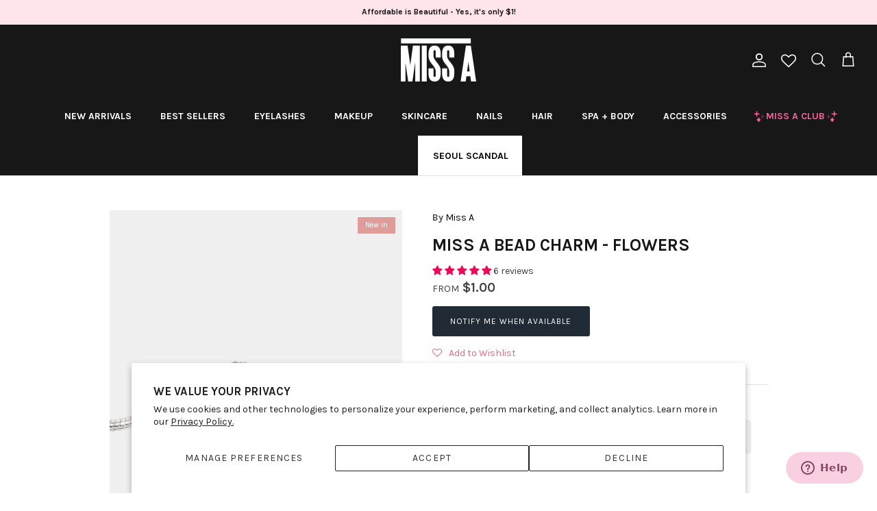

--- FILE ---
content_type: text/html; charset=utf-8
request_url: https://www.shopmissa.com/products/miss-a-bead-charm-flowers
body_size: 77354
content:
<!DOCTYPE html><html lang="en" dir="ltr">
<head>


<script>

// Added by Aiden to remove "template-suffix-sca-storelocator" text on the top *** Oct 23, 2023   start //
  
setTimeout(function(){
 //your code here

       let currentURL = window.location.href;
        
        if(currentURL == 'https://www.shopmissa.com/pages/sca-store-locator'){
         
          let bodyVar = document.getElementsByTagName('body');
     

          if(bodyVar){
             let bodyArr = Array.prototype.slice.call( bodyVar );
             console.log('bodyArr[0]',bodyArr);
             // bodyArr[0].style.display = 'none !important';
                
              bodyArr[0].style.marginTop = '-20px';
  
          }
        }
  
}, 3000);
  
   
 // Added by Aiden to remove "template-suffix-sca-storelocator" text on the top *** Oct 23, 2023   end //        
      
         
       
         
      
        
      
  
</script>
  
  <!-- Google Tag Manager -->
<script>(function(w,d,s,l,i){w[l]=w[l]||[];w[l].push({'gtm.start':
new Date().getTime(),event:'gtm.js'});var f=d.getElementsByTagName(s)[0],
j=d.createElement(s),dl=l!='dataLayer'?'&l='+l:'';j.async=true;j.src=
'https://www.googletagmanager.com/gtm.js?id='+i+dl;f.parentNode.insertBefore(j,f);
})(window,document,'script','dataLayer','GTM-PKNGRBX');</script>
<!-- End Google Tag Manager -->

  
  <!-- Symmetry 6.0.3 -->

  <title>
    Miss A Bead Charm - Flowers &ndash; Shop Miss A
  </title>

  <meta charset="utf-8" />
<meta name="viewport" content="width=device-width,initial-scale=1.0" />
<meta http-equiv="X-UA-Compatible" content="IE=edge">

<link rel="preconnect" href="https://cdn.shopify.com" crossorigin>
<link rel="preconnect" href="https://fonts.shopify.com" crossorigin>
<link rel="preconnect" href="https://monorail-edge.shopifysvc.com"><link rel="preload" as="font" href="//www.shopmissa.com/cdn/fonts/karla/karla_n4.40497e07df527e6a50e58fb17ef1950c72f3e32c.woff2" type="font/woff2" crossorigin><link rel="preload" as="font" href="//www.shopmissa.com/cdn/fonts/karla/karla_n7.4358a847d4875593d69cfc3f8cc0b44c17b3ed03.woff2" type="font/woff2" crossorigin><link rel="preload" as="font" href="//www.shopmissa.com/cdn/fonts/karla/karla_n7.4358a847d4875593d69cfc3f8cc0b44c17b3ed03.woff2" type="font/woff2" crossorigin><link rel="preload" as="font" href="//www.shopmissa.com/cdn/fonts/karla/karla_n7.4358a847d4875593d69cfc3f8cc0b44c17b3ed03.woff2" type="font/woff2" crossorigin><link rel="preload" href="//www.shopmissa.com/cdn/shop/t/332/assets/vendor.min.js?v=11589511144441591071698353212" as="script">
<link rel="preload" href="//www.shopmissa.com/cdn/shop/t/332/assets/theme.js?v=138723193385003683571699375527" as="script"><link rel="canonical" href="https://www.shopmissa.com/products/miss-a-bead-charm-flowers" /><link rel="icon" href="//www.shopmissa.com/cdn/shop/files/Miss-A-Favicon_White_9c0e7a6c-ffa8-455d-ab4f-da581c6dad2a.jpg?crop=center&height=48&v=1659633056&width=48" type="image/jpg"><meta name="description" content="Design your own charm bracelet! Express your unique story with a personalized charm bracelet. Celebrate special moments for yourself or someone you love: graduations, bridal &amp;amp; bachelorette parties, birthdays, thank-you gifts + more Choose from 115+ cute charm styles + 3 bracelet sizes Includes:1 bead charmZinc allo">
<style>
    @font-face {
  font-family: Karla;
  font-weight: 400;
  font-style: normal;
  font-display: fallback;
  src: url("//www.shopmissa.com/cdn/fonts/karla/karla_n4.40497e07df527e6a50e58fb17ef1950c72f3e32c.woff2") format("woff2"),
       url("//www.shopmissa.com/cdn/fonts/karla/karla_n4.e9f6f9de321061073c6bfe03c28976ba8ce6ee18.woff") format("woff");
}

    @font-face {
  font-family: Karla;
  font-weight: 700;
  font-style: normal;
  font-display: fallback;
  src: url("//www.shopmissa.com/cdn/fonts/karla/karla_n7.4358a847d4875593d69cfc3f8cc0b44c17b3ed03.woff2") format("woff2"),
       url("//www.shopmissa.com/cdn/fonts/karla/karla_n7.96e322f6d76ce794f25fa29e55d6997c3fb656b6.woff") format("woff");
}

    @font-face {
  font-family: Karla;
  font-weight: 500;
  font-style: normal;
  font-display: fallback;
  src: url("//www.shopmissa.com/cdn/fonts/karla/karla_n5.0f2c50ba88af8c39d2756f2fc9dfccf18f808828.woff2") format("woff2"),
       url("//www.shopmissa.com/cdn/fonts/karla/karla_n5.88d3e57f788ee4a41fa11fc99b9881ce077acdc2.woff") format("woff");
}

    @font-face {
  font-family: Karla;
  font-weight: 400;
  font-style: italic;
  font-display: fallback;
  src: url("//www.shopmissa.com/cdn/fonts/karla/karla_i4.2086039c16bcc3a78a72a2f7b471e3c4a7f873a6.woff2") format("woff2"),
       url("//www.shopmissa.com/cdn/fonts/karla/karla_i4.7b9f59841a5960c16fa2a897a0716c8ebb183221.woff") format("woff");
}

    @font-face {
  font-family: Karla;
  font-weight: 700;
  font-style: italic;
  font-display: fallback;
  src: url("//www.shopmissa.com/cdn/fonts/karla/karla_i7.fe031cd65d6e02906286add4f6dda06afc2615f0.woff2") format("woff2"),
       url("//www.shopmissa.com/cdn/fonts/karla/karla_i7.816d4949fa7f7d79314595d7003eda5b44e959e3.woff") format("woff");
}

    @font-face {
  font-family: Karla;
  font-weight: 700;
  font-style: normal;
  font-display: fallback;
  src: url("//www.shopmissa.com/cdn/fonts/karla/karla_n7.4358a847d4875593d69cfc3f8cc0b44c17b3ed03.woff2") format("woff2"),
       url("//www.shopmissa.com/cdn/fonts/karla/karla_n7.96e322f6d76ce794f25fa29e55d6997c3fb656b6.woff") format("woff");
}

    @font-face {
  font-family: Karla;
  font-weight: 700;
  font-style: normal;
  font-display: fallback;
  src: url("//www.shopmissa.com/cdn/fonts/karla/karla_n7.4358a847d4875593d69cfc3f8cc0b44c17b3ed03.woff2") format("woff2"),
       url("//www.shopmissa.com/cdn/fonts/karla/karla_n7.96e322f6d76ce794f25fa29e55d6997c3fb656b6.woff") format("woff");
}

    @font-face {
  font-family: Karla;
  font-weight: 700;
  font-style: normal;
  font-display: fallback;
  src: url("//www.shopmissa.com/cdn/fonts/karla/karla_n7.4358a847d4875593d69cfc3f8cc0b44c17b3ed03.woff2") format("woff2"),
       url("//www.shopmissa.com/cdn/fonts/karla/karla_n7.96e322f6d76ce794f25fa29e55d6997c3fb656b6.woff") format("woff");
}

    @font-face {
  font-family: Karla;
  font-weight: 600;
  font-style: normal;
  font-display: fallback;
  src: url("//www.shopmissa.com/cdn/fonts/karla/karla_n6.11d2ca9baa9358585c001bdea96cf4efec1c541a.woff2") format("woff2"),
       url("//www.shopmissa.com/cdn/fonts/karla/karla_n6.f61bdbc760ad3ce235abbf92fc104026b8312806.woff") format("woff");
}

  </style>

  <meta property="og:site_name" content="Shop Miss A">
<meta property="og:url" content="https://www.shopmissa.com/products/miss-a-bead-charm-flowers">
<meta property="og:title" content="Miss A Bead Charm - Flowers">
<meta property="og:type" content="product">
<meta property="og:description" content="Design your own charm bracelet! Express your unique story with a personalized charm bracelet. Celebrate special moments for yourself or someone you love: graduations, bridal &amp;amp; bachelorette parties, birthdays, thank-you gifts + more Choose from 115+ cute charm styles + 3 bracelet sizes Includes:1 bead charmZinc allo"><meta property="og:image" content="http://www.shopmissa.com/cdn/shop/files/set-11-flowers_1200x1200.jpg?v=1686150172">
  <meta property="og:image:secure_url" content="https://www.shopmissa.com/cdn/shop/files/set-11-flowers_1200x1200.jpg?v=1686150172">
  <meta property="og:image:width" content="1000">
  <meta property="og:image:height" content="1400"><meta property="og:price:amount" content="1.00">
  <meta property="og:price:currency" content="USD"><meta name="twitter:site" content="@ShopMissA"><meta name="twitter:card" content="summary_large_image">
<meta name="twitter:title" content="Miss A Bead Charm - Flowers">
<meta name="twitter:description" content="Design your own charm bracelet! Express your unique story with a personalized charm bracelet. Celebrate special moments for yourself or someone you love: graduations, bridal &amp;amp; bachelorette parties, birthdays, thank-you gifts + more Choose from 115+ cute charm styles + 3 bracelet sizes Includes:1 bead charmZinc allo">


  <link href="//www.shopmissa.com/cdn/shop/t/332/assets/styles.css?v=149820591970148847881744234200" rel="stylesheet" type="text/css" media="all" />



 <link href="//www.shopmissa.com/cdn/shop/t/332/assets/theme-customization.css?v=82911996584228187101744211039" rel="stylesheet" type="text/css" media="all" />


<script>
    window.theme = window.theme || {};
    theme.money_format_with_product_code_preference = "\u003cspan class=money\u003e${{amount}}\u003c\/span\u003e";
    theme.money_format_with_cart_code_preference = "\u003cspan class=money\u003e${{amount}}\u003c\/span\u003e";
    theme.money_format = "\u003cspan class=money\u003e${{amount}}\u003c\/span\u003e";
    theme.strings = {
      previous: "Previous",
      next: "Next",
      addressError: "Error looking up that address",
      addressNoResults: "No results for that address",
      addressQueryLimit: "You have exceeded the Google API usage limit. Consider upgrading to a \u003ca href=\"https:\/\/developers.google.com\/maps\/premium\/usage-limits\"\u003ePremium Plan\u003c\/a\u003e.",
      authError: "There was a problem authenticating your Google Maps API Key.",
      icon_labels_left: "Left",
      icon_labels_right: "Right",
      icon_labels_down: "Down",
      icon_labels_close: "Close",
      icon_labels_plus: "Plus",
      imageSlider: "Image slider",
      cart_terms_confirmation: "You must agree to the terms and conditions before continuing.",
      cart_general_quantity_too_high: "You can only have [QUANTITY] in your cart",
      products_listing_from: "From",
      layout_live_search_see_all: "See all results",
      products_product_add_to_cart: "Add to Cart",
      products_variant_no_stock: "Sold out",
      products_variant_non_existent: "Unavailable",
      products_product_pick_a: "Pick a",
      general_navigation_menu_toggle_aria_label: "Toggle menu",
      general_accessibility_labels_close: "Close",
      products_product_added_to_cart: "Added to cart",
      general_quick_search_pages: "Pages",
      general_quick_search_no_results: "Sorry, we couldn\u0026#39;t find any results",
      collections_general_see_all_subcollections: "See all..."
    };
    theme.routes = {
      cart_url: '/cart',
      cart_add_url: '/cart/add.js',
      cart_update_url: '/cart/update.js',
      predictive_search_url: '/search/suggest'
    };
    theme.settings = {
      cart_type: "drawer",
      after_add_to_cart: "notification",
      quickbuy_style: "button",
      avoid_orphans: true
    };
    document.documentElement.classList.add('js');
  </script>

  <script src="//www.shopmissa.com/cdn/shop/t/332/assets/vendor.min.js?v=11589511144441591071698353212" defer="defer"></script>
  <script src="//www.shopmissa.com/cdn/shop/t/332/assets/theme.js?v=138723193385003683571699375527" defer="defer"></script>

  <script>window.performance && window.performance.mark && window.performance.mark('shopify.content_for_header.start');</script><meta name="google-site-verification" content="ZOm808XRDfjvPhdRu4eHDmsyzwXH1qEsJkHHRfduLhE">
<meta id="shopify-digital-wallet" name="shopify-digital-wallet" content="/8826874/digital_wallets/dialog">
<meta name="shopify-checkout-api-token" content="fbeb89a9dab29c01983a1f17f7e8d2d3">
<meta id="in-context-paypal-metadata" data-shop-id="8826874" data-venmo-supported="true" data-environment="production" data-locale="en_US" data-paypal-v4="true" data-currency="USD">
<link rel="alternate" type="application/json+oembed" href="https://www.shopmissa.com/products/miss-a-bead-charm-flowers.oembed">
<script async="async" src="/checkouts/internal/preloads.js?locale=en-US"></script>
<link rel="preconnect" href="https://shop.app" crossorigin="anonymous">
<script async="async" src="https://shop.app/checkouts/internal/preloads.js?locale=en-US&shop_id=8826874" crossorigin="anonymous"></script>
<script id="apple-pay-shop-capabilities" type="application/json">{"shopId":8826874,"countryCode":"US","currencyCode":"USD","merchantCapabilities":["supports3DS"],"merchantId":"gid:\/\/shopify\/Shop\/8826874","merchantName":"Shop Miss A","requiredBillingContactFields":["postalAddress","email","phone"],"requiredShippingContactFields":["postalAddress","email","phone"],"shippingType":"shipping","supportedNetworks":["visa","masterCard","amex","discover","elo","jcb"],"total":{"type":"pending","label":"Shop Miss A","amount":"1.00"},"shopifyPaymentsEnabled":true,"supportsSubscriptions":true}</script>
<script id="shopify-features" type="application/json">{"accessToken":"fbeb89a9dab29c01983a1f17f7e8d2d3","betas":["rich-media-storefront-analytics"],"domain":"www.shopmissa.com","predictiveSearch":true,"shopId":8826874,"locale":"en"}</script>
<script>var Shopify = Shopify || {};
Shopify.shop = "shopmissa.myshopify.com";
Shopify.locale = "en";
Shopify.currency = {"active":"USD","rate":"1.0"};
Shopify.country = "US";
Shopify.theme = {"name":"6.0.3 Symmetry (With shipping protection)","id":124621946954,"schema_name":"Symmetry","schema_version":"6.0.3","theme_store_id":568,"role":"main"};
Shopify.theme.handle = "null";
Shopify.theme.style = {"id":null,"handle":null};
Shopify.cdnHost = "www.shopmissa.com/cdn";
Shopify.routes = Shopify.routes || {};
Shopify.routes.root = "/";</script>
<script type="module">!function(o){(o.Shopify=o.Shopify||{}).modules=!0}(window);</script>
<script>!function(o){function n(){var o=[];function n(){o.push(Array.prototype.slice.apply(arguments))}return n.q=o,n}var t=o.Shopify=o.Shopify||{};t.loadFeatures=n(),t.autoloadFeatures=n()}(window);</script>
<script>
  window.ShopifyPay = window.ShopifyPay || {};
  window.ShopifyPay.apiHost = "shop.app\/pay";
  window.ShopifyPay.redirectState = null;
</script>
<script id="shop-js-analytics" type="application/json">{"pageType":"product"}</script>
<script defer="defer" async type="module" src="//www.shopmissa.com/cdn/shopifycloud/shop-js/modules/v2/client.init-shop-cart-sync_WVOgQShq.en.esm.js"></script>
<script defer="defer" async type="module" src="//www.shopmissa.com/cdn/shopifycloud/shop-js/modules/v2/chunk.common_C_13GLB1.esm.js"></script>
<script defer="defer" async type="module" src="//www.shopmissa.com/cdn/shopifycloud/shop-js/modules/v2/chunk.modal_CLfMGd0m.esm.js"></script>
<script type="module">
  await import("//www.shopmissa.com/cdn/shopifycloud/shop-js/modules/v2/client.init-shop-cart-sync_WVOgQShq.en.esm.js");
await import("//www.shopmissa.com/cdn/shopifycloud/shop-js/modules/v2/chunk.common_C_13GLB1.esm.js");
await import("//www.shopmissa.com/cdn/shopifycloud/shop-js/modules/v2/chunk.modal_CLfMGd0m.esm.js");

  window.Shopify.SignInWithShop?.initShopCartSync?.({"fedCMEnabled":true,"windoidEnabled":true});

</script>
<script defer="defer" async type="module" src="//www.shopmissa.com/cdn/shopifycloud/shop-js/modules/v2/client.payment-terms_BWmiNN46.en.esm.js"></script>
<script defer="defer" async type="module" src="//www.shopmissa.com/cdn/shopifycloud/shop-js/modules/v2/chunk.common_C_13GLB1.esm.js"></script>
<script defer="defer" async type="module" src="//www.shopmissa.com/cdn/shopifycloud/shop-js/modules/v2/chunk.modal_CLfMGd0m.esm.js"></script>
<script type="module">
  await import("//www.shopmissa.com/cdn/shopifycloud/shop-js/modules/v2/client.payment-terms_BWmiNN46.en.esm.js");
await import("//www.shopmissa.com/cdn/shopifycloud/shop-js/modules/v2/chunk.common_C_13GLB1.esm.js");
await import("//www.shopmissa.com/cdn/shopifycloud/shop-js/modules/v2/chunk.modal_CLfMGd0m.esm.js");

  
</script>
<script>
  window.Shopify = window.Shopify || {};
  if (!window.Shopify.featureAssets) window.Shopify.featureAssets = {};
  window.Shopify.featureAssets['shop-js'] = {"shop-cart-sync":["modules/v2/client.shop-cart-sync_DuR37GeY.en.esm.js","modules/v2/chunk.common_C_13GLB1.esm.js","modules/v2/chunk.modal_CLfMGd0m.esm.js"],"init-fed-cm":["modules/v2/client.init-fed-cm_BucUoe6W.en.esm.js","modules/v2/chunk.common_C_13GLB1.esm.js","modules/v2/chunk.modal_CLfMGd0m.esm.js"],"shop-toast-manager":["modules/v2/client.shop-toast-manager_B0JfrpKj.en.esm.js","modules/v2/chunk.common_C_13GLB1.esm.js","modules/v2/chunk.modal_CLfMGd0m.esm.js"],"init-shop-cart-sync":["modules/v2/client.init-shop-cart-sync_WVOgQShq.en.esm.js","modules/v2/chunk.common_C_13GLB1.esm.js","modules/v2/chunk.modal_CLfMGd0m.esm.js"],"shop-button":["modules/v2/client.shop-button_B_U3bv27.en.esm.js","modules/v2/chunk.common_C_13GLB1.esm.js","modules/v2/chunk.modal_CLfMGd0m.esm.js"],"init-windoid":["modules/v2/client.init-windoid_DuP9q_di.en.esm.js","modules/v2/chunk.common_C_13GLB1.esm.js","modules/v2/chunk.modal_CLfMGd0m.esm.js"],"shop-cash-offers":["modules/v2/client.shop-cash-offers_BmULhtno.en.esm.js","modules/v2/chunk.common_C_13GLB1.esm.js","modules/v2/chunk.modal_CLfMGd0m.esm.js"],"pay-button":["modules/v2/client.pay-button_CrPSEbOK.en.esm.js","modules/v2/chunk.common_C_13GLB1.esm.js","modules/v2/chunk.modal_CLfMGd0m.esm.js"],"init-customer-accounts":["modules/v2/client.init-customer-accounts_jNk9cPYQ.en.esm.js","modules/v2/client.shop-login-button_DJ5ldayH.en.esm.js","modules/v2/chunk.common_C_13GLB1.esm.js","modules/v2/chunk.modal_CLfMGd0m.esm.js"],"avatar":["modules/v2/client.avatar_BTnouDA3.en.esm.js"],"checkout-modal":["modules/v2/client.checkout-modal_pBPyh9w8.en.esm.js","modules/v2/chunk.common_C_13GLB1.esm.js","modules/v2/chunk.modal_CLfMGd0m.esm.js"],"init-shop-for-new-customer-accounts":["modules/v2/client.init-shop-for-new-customer-accounts_BUoCy7a5.en.esm.js","modules/v2/client.shop-login-button_DJ5ldayH.en.esm.js","modules/v2/chunk.common_C_13GLB1.esm.js","modules/v2/chunk.modal_CLfMGd0m.esm.js"],"init-customer-accounts-sign-up":["modules/v2/client.init-customer-accounts-sign-up_CnczCz9H.en.esm.js","modules/v2/client.shop-login-button_DJ5ldayH.en.esm.js","modules/v2/chunk.common_C_13GLB1.esm.js","modules/v2/chunk.modal_CLfMGd0m.esm.js"],"init-shop-email-lookup-coordinator":["modules/v2/client.init-shop-email-lookup-coordinator_CzjY5t9o.en.esm.js","modules/v2/chunk.common_C_13GLB1.esm.js","modules/v2/chunk.modal_CLfMGd0m.esm.js"],"shop-follow-button":["modules/v2/client.shop-follow-button_CsYC63q7.en.esm.js","modules/v2/chunk.common_C_13GLB1.esm.js","modules/v2/chunk.modal_CLfMGd0m.esm.js"],"shop-login-button":["modules/v2/client.shop-login-button_DJ5ldayH.en.esm.js","modules/v2/chunk.common_C_13GLB1.esm.js","modules/v2/chunk.modal_CLfMGd0m.esm.js"],"shop-login":["modules/v2/client.shop-login_B9ccPdmx.en.esm.js","modules/v2/chunk.common_C_13GLB1.esm.js","modules/v2/chunk.modal_CLfMGd0m.esm.js"],"lead-capture":["modules/v2/client.lead-capture_D0K_KgYb.en.esm.js","modules/v2/chunk.common_C_13GLB1.esm.js","modules/v2/chunk.modal_CLfMGd0m.esm.js"],"payment-terms":["modules/v2/client.payment-terms_BWmiNN46.en.esm.js","modules/v2/chunk.common_C_13GLB1.esm.js","modules/v2/chunk.modal_CLfMGd0m.esm.js"]};
</script>
<script>(function() {
  var isLoaded = false;
  function asyncLoad() {
    if (isLoaded) return;
    isLoaded = true;
    var urls = ["https:\/\/assets.smartwishlist.webmarked.net\/static\/v6\/smartwishlist.js?shop=shopmissa.myshopify.com","https:\/\/services.nofraud.com\/js\/device.js?shop=shopmissa.myshopify.com","https:\/\/dr4qe3ddw9y32.cloudfront.net\/awin-shopify-integration-code.js?aid=25939\u0026v=shopifyApp_5.2.3\u0026ts=1753462656225\u0026shop=shopmissa.myshopify.com","https:\/\/cdn.gethypervisual.com\/assets\/hypervisual.js?shop=shopmissa.myshopify.com","https:\/\/kp-9dfa.klickly.com\/boa.js?v=39\u0026tw=0\u0026ga4=0\u0026version=v2\u0026platform=shopify\u0026account_id=1489\u0026b_type_cart=f76e2882495a2d62\u0026b_type_visit=e2aefa1a76c0d9a0\u0026b_type_checkout=111b2f6fba12f32b\u0026shop=shopmissa.myshopify.com","https:\/\/customer-first-focus.b-cdn.net\/cffPCLoader_min.js?shop=shopmissa.myshopify.com","https:\/\/cdn.hextom.com\/js\/eventpromotionbar.js?shop=shopmissa.myshopify.com","https:\/\/cdn.hextom.com\/js\/freeshippingbar.js?shop=shopmissa.myshopify.com","https:\/\/cdn.roseperl.com\/storelocator-prod\/stockist-form\/shopmissa-1750221532.js?shop=shopmissa.myshopify.com","\/\/sfo2.digitaloceanspaces.com\/woohoo\/public\/script\/28344\/script.js?1759279574\u0026shop=shopmissa.myshopify.com","https:\/\/sdk.postscript.io\/sdk-script-loader.bundle.js?shopId=26803\u0026shop=shopmissa.myshopify.com","https:\/\/cdn.roseperl.com\/storelocator-prod\/setting\/shopmissa-1764886984.js?shop=shopmissa.myshopify.com","https:\/\/cdn.roseperl.com\/storelocator-prod\/wtb\/shopmissa-1764886985.js?shop=shopmissa.myshopify.com","https:\/\/cdn.roseperl.com\/storelocator-prod\/fo\/shopmissa-1764886985.js?shop=shopmissa.myshopify.com"];
    for (var i = 0; i < urls.length; i++) {
      var s = document.createElement('script');
      s.type = 'text/javascript';
      s.async = true;
      s.src = urls[i];
      var x = document.getElementsByTagName('script')[0];
      x.parentNode.insertBefore(s, x);
    }
  };
  if(window.attachEvent) {
    window.attachEvent('onload', asyncLoad);
  } else {
    window.addEventListener('load', asyncLoad, false);
  }
})();</script>
<script id="__st">var __st={"a":8826874,"offset":-21600,"reqid":"b8655229-faef-4425-a203-3e5535e7bea5-1769685919","pageurl":"www.shopmissa.com\/products\/miss-a-bead-charm-flowers","u":"ab172df3f682","p":"product","rtyp":"product","rid":7178318676042};</script>
<script>window.ShopifyPaypalV4VisibilityTracking = true;</script>
<script id="captcha-bootstrap">!function(){'use strict';const t='contact',e='account',n='new_comment',o=[[t,t],['blogs',n],['comments',n],[t,'customer']],c=[[e,'customer_login'],[e,'guest_login'],[e,'recover_customer_password'],[e,'create_customer']],r=t=>t.map((([t,e])=>`form[action*='/${t}']:not([data-nocaptcha='true']) input[name='form_type'][value='${e}']`)).join(','),a=t=>()=>t?[...document.querySelectorAll(t)].map((t=>t.form)):[];function s(){const t=[...o],e=r(t);return a(e)}const i='password',u='form_key',d=['recaptcha-v3-token','g-recaptcha-response','h-captcha-response',i],f=()=>{try{return window.sessionStorage}catch{return}},m='__shopify_v',_=t=>t.elements[u];function p(t,e,n=!1){try{const o=window.sessionStorage,c=JSON.parse(o.getItem(e)),{data:r}=function(t){const{data:e,action:n}=t;return t[m]||n?{data:e,action:n}:{data:t,action:n}}(c);for(const[e,n]of Object.entries(r))t.elements[e]&&(t.elements[e].value=n);n&&o.removeItem(e)}catch(o){console.error('form repopulation failed',{error:o})}}const l='form_type',E='cptcha';function T(t){t.dataset[E]=!0}const w=window,h=w.document,L='Shopify',v='ce_forms',y='captcha';let A=!1;((t,e)=>{const n=(g='f06e6c50-85a8-45c8-87d0-21a2b65856fe',I='https://cdn.shopify.com/shopifycloud/storefront-forms-hcaptcha/ce_storefront_forms_captcha_hcaptcha.v1.5.2.iife.js',D={infoText:'Protected by hCaptcha',privacyText:'Privacy',termsText:'Terms'},(t,e,n)=>{const o=w[L][v],c=o.bindForm;if(c)return c(t,g,e,D).then(n);var r;o.q.push([[t,g,e,D],n]),r=I,A||(h.body.append(Object.assign(h.createElement('script'),{id:'captcha-provider',async:!0,src:r})),A=!0)});var g,I,D;w[L]=w[L]||{},w[L][v]=w[L][v]||{},w[L][v].q=[],w[L][y]=w[L][y]||{},w[L][y].protect=function(t,e){n(t,void 0,e),T(t)},Object.freeze(w[L][y]),function(t,e,n,w,h,L){const[v,y,A,g]=function(t,e,n){const i=e?o:[],u=t?c:[],d=[...i,...u],f=r(d),m=r(i),_=r(d.filter((([t,e])=>n.includes(e))));return[a(f),a(m),a(_),s()]}(w,h,L),I=t=>{const e=t.target;return e instanceof HTMLFormElement?e:e&&e.form},D=t=>v().includes(t);t.addEventListener('submit',(t=>{const e=I(t);if(!e)return;const n=D(e)&&!e.dataset.hcaptchaBound&&!e.dataset.recaptchaBound,o=_(e),c=g().includes(e)&&(!o||!o.value);(n||c)&&t.preventDefault(),c&&!n&&(function(t){try{if(!f())return;!function(t){const e=f();if(!e)return;const n=_(t);if(!n)return;const o=n.value;o&&e.removeItem(o)}(t);const e=Array.from(Array(32),(()=>Math.random().toString(36)[2])).join('');!function(t,e){_(t)||t.append(Object.assign(document.createElement('input'),{type:'hidden',name:u})),t.elements[u].value=e}(t,e),function(t,e){const n=f();if(!n)return;const o=[...t.querySelectorAll(`input[type='${i}']`)].map((({name:t})=>t)),c=[...d,...o],r={};for(const[a,s]of new FormData(t).entries())c.includes(a)||(r[a]=s);n.setItem(e,JSON.stringify({[m]:1,action:t.action,data:r}))}(t,e)}catch(e){console.error('failed to persist form',e)}}(e),e.submit())}));const S=(t,e)=>{t&&!t.dataset[E]&&(n(t,e.some((e=>e===t))),T(t))};for(const o of['focusin','change'])t.addEventListener(o,(t=>{const e=I(t);D(e)&&S(e,y())}));const B=e.get('form_key'),M=e.get(l),P=B&&M;t.addEventListener('DOMContentLoaded',(()=>{const t=y();if(P)for(const e of t)e.elements[l].value===M&&p(e,B);[...new Set([...A(),...v().filter((t=>'true'===t.dataset.shopifyCaptcha))])].forEach((e=>S(e,t)))}))}(h,new URLSearchParams(w.location.search),n,t,e,['guest_login'])})(!0,!0)}();</script>
<script integrity="sha256-4kQ18oKyAcykRKYeNunJcIwy7WH5gtpwJnB7kiuLZ1E=" data-source-attribution="shopify.loadfeatures" defer="defer" src="//www.shopmissa.com/cdn/shopifycloud/storefront/assets/storefront/load_feature-a0a9edcb.js" crossorigin="anonymous"></script>
<script crossorigin="anonymous" defer="defer" src="//www.shopmissa.com/cdn/shopifycloud/storefront/assets/shopify_pay/storefront-65b4c6d7.js?v=20250812"></script>
<script data-source-attribution="shopify.dynamic_checkout.dynamic.init">var Shopify=Shopify||{};Shopify.PaymentButton=Shopify.PaymentButton||{isStorefrontPortableWallets:!0,init:function(){window.Shopify.PaymentButton.init=function(){};var t=document.createElement("script");t.src="https://www.shopmissa.com/cdn/shopifycloud/portable-wallets/latest/portable-wallets.en.js",t.type="module",document.head.appendChild(t)}};
</script>
<script data-source-attribution="shopify.dynamic_checkout.buyer_consent">
  function portableWalletsHideBuyerConsent(e){var t=document.getElementById("shopify-buyer-consent"),n=document.getElementById("shopify-subscription-policy-button");t&&n&&(t.classList.add("hidden"),t.setAttribute("aria-hidden","true"),n.removeEventListener("click",e))}function portableWalletsShowBuyerConsent(e){var t=document.getElementById("shopify-buyer-consent"),n=document.getElementById("shopify-subscription-policy-button");t&&n&&(t.classList.remove("hidden"),t.removeAttribute("aria-hidden"),n.addEventListener("click",e))}window.Shopify?.PaymentButton&&(window.Shopify.PaymentButton.hideBuyerConsent=portableWalletsHideBuyerConsent,window.Shopify.PaymentButton.showBuyerConsent=portableWalletsShowBuyerConsent);
</script>
<script data-source-attribution="shopify.dynamic_checkout.cart.bootstrap">document.addEventListener("DOMContentLoaded",(function(){function t(){return document.querySelector("shopify-accelerated-checkout-cart, shopify-accelerated-checkout")}if(t())Shopify.PaymentButton.init();else{new MutationObserver((function(e,n){t()&&(Shopify.PaymentButton.init(),n.disconnect())})).observe(document.body,{childList:!0,subtree:!0})}}));
</script>
<script id='scb4127' type='text/javascript' async='' src='https://www.shopmissa.com/cdn/shopifycloud/privacy-banner/storefront-banner.js'></script><link id="shopify-accelerated-checkout-styles" rel="stylesheet" media="screen" href="https://www.shopmissa.com/cdn/shopifycloud/portable-wallets/latest/accelerated-checkout-backwards-compat.css" crossorigin="anonymous">
<style id="shopify-accelerated-checkout-cart">
        #shopify-buyer-consent {
  margin-top: 1em;
  display: inline-block;
  width: 100%;
}

#shopify-buyer-consent.hidden {
  display: none;
}

#shopify-subscription-policy-button {
  background: none;
  border: none;
  padding: 0;
  text-decoration: underline;
  font-size: inherit;
  cursor: pointer;
}

#shopify-subscription-policy-button::before {
  box-shadow: none;
}

      </style>
<script id="sections-script" data-sections="product-recommendations" defer="defer" src="//www.shopmissa.com/cdn/shop/t/332/compiled_assets/scripts.js?v=39492"></script>
<script>window.performance && window.performance.mark && window.performance.mark('shopify.content_for_header.end');</script>
<script>
    var appEnvironment = 'storelocator-prod';
    var shopHash = '3570e9837ea1ee800bd24729888ea1b0';
</script>

<script>
    
    
    SCASLShopifyProduct = {id:7178318676042,handle:'miss-a-bead-charm-flowers',title:"Miss A Bead Charm - Flowers",variants: [{"id":40344523341898,"title":"Diamond Flower","option1":"Diamond Flower","option2":null,"option3":null,"sku":"MISS-0657","requires_shipping":true,"taxable":true,"featured_image":{"id":30105353584714,"product_id":7178318676042,"position":5,"created_at":"2023-06-07T10:02:51-05:00","updated_at":"2023-06-07T10:03:02-05:00","alt":"Miss A Bead Charm - Flowers Diamond Flower CHARMS - Shop Miss A","width":1000,"height":1400,"src":"\/\/www.shopmissa.com\/cdn\/shop\/files\/set-11-flowers3.jpg?v=1686150182","variant_ids":[40344523341898]},"available":false,"name":"Miss A Bead Charm - Flowers - Diamond Flower","public_title":"Diamond Flower","options":["Diamond Flower"],"price":155,"weight":14,"compare_at_price":null,"inventory_quantity":0,"inventory_management":"shopify","inventory_policy":"deny","barcode":null,"featured_media":{"alt":"Miss A Bead Charm - Flowers Diamond Flower CHARMS - Shop Miss A","id":22376299757642,"position":5,"preview_image":{"aspect_ratio":0.714,"height":1400,"width":1000,"src":"\/\/www.shopmissa.com\/cdn\/shop\/files\/set-11-flowers3.jpg?v=1686150182"}},"requires_selling_plan":false,"selling_plan_allocations":[],"quantity_rule":{"min":1,"max":null,"increment":1}},{"id":40344523636810,"title":"Purple Flower","option1":"Purple Flower","option2":null,"option3":null,"sku":"MISS-0696","requires_shipping":true,"taxable":true,"featured_image":{"id":30305245626442,"product_id":7178318676042,"position":6,"created_at":"2023-10-20T06:02:45-05:00","updated_at":"2023-10-20T06:02:45-05:00","alt":"Miss A Bead Charm - Flowers Purple Flower CHARMS - Shop Miss A","width":1000,"height":1400,"src":"\/\/www.shopmissa.com\/cdn\/shop\/products\/set-11-flowers4.jpg?v=1697799765","variant_ids":[40344523636810]},"available":true,"name":"Miss A Bead Charm - Flowers - Purple Flower","public_title":"Purple Flower","options":["Purple Flower"],"price":100,"weight":14,"compare_at_price":null,"inventory_quantity":532,"inventory_management":"shopify","inventory_policy":"deny","barcode":null,"featured_media":{"alt":"Miss A Bead Charm - Flowers Purple Flower CHARMS - Shop Miss A","id":22582334685258,"position":6,"preview_image":{"aspect_ratio":0.714,"height":1400,"width":1000,"src":"\/\/www.shopmissa.com\/cdn\/shop\/products\/set-11-flowers4.jpg?v=1697799765"}},"requires_selling_plan":false,"selling_plan_allocations":[],"quantity_rule":{"min":1,"max":null,"increment":1}},{"id":40344523669578,"title":"Flowers","option1":"Flowers","option2":null,"option3":null,"sku":"MISS-0708","requires_shipping":true,"taxable":true,"featured_image":{"id":30305245659210,"product_id":7178318676042,"position":7,"created_at":"2023-10-20T06:02:45-05:00","updated_at":"2023-10-20T06:02:45-05:00","alt":"Miss A Bead Charm - Flowers Flowers CHARMS - Shop Miss A","width":1000,"height":1400,"src":"\/\/www.shopmissa.com\/cdn\/shop\/products\/set-11-flowers5.jpg?v=1697799765","variant_ids":[40344523669578]},"available":false,"name":"Miss A Bead Charm - Flowers - Flowers","public_title":"Flowers","options":["Flowers"],"price":100,"weight":14,"compare_at_price":null,"inventory_quantity":0,"inventory_management":"shopify","inventory_policy":"deny","barcode":null,"featured_media":{"alt":"Miss A Bead Charm - Flowers Flowers CHARMS - Shop Miss A","id":22582334718026,"position":7,"preview_image":{"aspect_ratio":0.714,"height":1400,"width":1000,"src":"\/\/www.shopmissa.com\/cdn\/shop\/products\/set-11-flowers5.jpg?v=1697799765"}},"requires_selling_plan":false,"selling_plan_allocations":[],"quantity_rule":{"min":1,"max":null,"increment":1}},{"id":40344523702346,"title":"Flowers 2","option1":"Flowers 2","option2":null,"option3":null,"sku":"MISS-0718","requires_shipping":true,"taxable":true,"featured_image":{"id":30305245691978,"product_id":7178318676042,"position":8,"created_at":"2023-10-20T06:02:45-05:00","updated_at":"2023-10-20T06:02:45-05:00","alt":"Miss A Bead Charm - Flowers Flowers 2 CHARMS - Shop Miss A","width":1000,"height":1400,"src":"\/\/www.shopmissa.com\/cdn\/shop\/products\/set-11-flowers6.jpg?v=1697799765","variant_ids":[40344523702346]},"available":false,"name":"Miss A Bead Charm - Flowers - Flowers 2","public_title":"Flowers 2","options":["Flowers 2"],"price":100,"weight":14,"compare_at_price":null,"inventory_quantity":0,"inventory_management":"shopify","inventory_policy":"deny","barcode":null,"featured_media":{"alt":"Miss A Bead Charm - Flowers Flowers 2 CHARMS - Shop Miss A","id":22582334750794,"position":8,"preview_image":{"aspect_ratio":0.714,"height":1400,"width":1000,"src":"\/\/www.shopmissa.com\/cdn\/shop\/products\/set-11-flowers6.jpg?v=1697799765"}},"requires_selling_plan":false,"selling_plan_allocations":[],"quantity_rule":{"min":1,"max":null,"increment":1}},{"id":40344523735114,"title":"Flower","option1":"Flower","option2":null,"option3":null,"sku":"MISS-0729","requires_shipping":true,"taxable":true,"featured_image":{"id":30305245724746,"product_id":7178318676042,"position":9,"created_at":"2023-10-20T06:02:45-05:00","updated_at":"2023-10-20T06:02:45-05:00","alt":"Miss A Bead Charm - Flowers Flower CHARMS - Shop Miss A","width":1000,"height":1400,"src":"\/\/www.shopmissa.com\/cdn\/shop\/products\/set-11-flowers7.jpg?v=1697799765","variant_ids":[40344523735114]},"available":false,"name":"Miss A Bead Charm - Flowers - Flower","public_title":"Flower","options":["Flower"],"price":155,"weight":14,"compare_at_price":null,"inventory_quantity":0,"inventory_management":"shopify","inventory_policy":"deny","barcode":null,"featured_media":{"alt":"Miss A Bead Charm - Flowers Flower CHARMS - Shop Miss A","id":22582334783562,"position":9,"preview_image":{"aspect_ratio":0.714,"height":1400,"width":1000,"src":"\/\/www.shopmissa.com\/cdn\/shop\/products\/set-11-flowers7.jpg?v=1697799765"}},"requires_selling_plan":false,"selling_plan_allocations":[],"quantity_rule":{"min":1,"max":null,"increment":1}}],tags: ["Bead","bead bracelet","Bead Charms","beaded bracelet","Beading","beadwork","Birthday","Bracelet","Bracelets","Bridal Party","CHARM","Charm bracelet","Charm bracelets","Charms","customize","DIY","Gift Ideas","Giftable","gifts","Miss A","New","New Arrivals","Party","Party favors","personal","recent launches"],collections: [{"id":300845137994,"handle":"all-products-for-sale-no-gf-sale-ins-ss-copy","title":"All Products for Sale (no GF,Sale, Ins)","updated_at":"2026-01-28T15:31:08-06:00","body_html":"","published_at":"2025-11-17T11:17:12-06:00","sort_order":"alpha-asc","template_suffix":"","disjunctive":false,"rules":[{"column":"type","relation":"not_equals","condition":"Gift Card"},{"column":"type","relation":"not_equals","condition":"Insurance"},{"column":"type","relation":"not_equals","condition":"SALE"}],"published_scope":"web"},{"id":77756995,"handle":"all","title":"All Products for Sale (no GF,Sale, Ins,SS)","updated_at":"2026-01-28T15:31:08-06:00","body_html":"","published_at":"2015-06-24T13:14:00-05:00","sort_order":"alpha-asc","template_suffix":"","disjunctive":false,"rules":[{"column":"type","relation":"not_equals","condition":"Gift Card"},{"column":"type","relation":"not_equals","condition":"Insurance"},{"column":"type","relation":"not_equals","condition":"SALE"},{"column":"type","relation":"not_equals","condition":"Seoul Scandal"}],"published_scope":"global"},{"id":89435715,"handle":"bead-charms","title":"Bead Charms","updated_at":"2026-01-27T06:03:47-06:00","body_html":"","published_at":"2021-03-12T12:00:40-06:00","sort_order":"created-desc","template_suffix":"","disjunctive":true,"rules":[{"column":"tag","relation":"equals","condition":"Bead Charms"}],"published_scope":"global","image":{"created_at":"2023-01-24T13:30:20-06:00","alt":null,"width":1800,"height":800,"src":"\/\/www.shopmissa.com\/cdn\/shop\/collections\/Bead_charms.jpg?v=1674590260"}},{"id":169332965450,"handle":"best-selling-products","title":"Best Selling Products","updated_at":"2026-01-28T15:31:08-06:00","body_html":"","published_at":"2020-12-09T13:39:37-06:00","sort_order":"best-selling","template_suffix":"","disjunctive":true,"rules":[{"column":"title","relation":"contains","condition":"Best Selling"},{"column":"title","relation":"not_contains","condition":"Best Selling"}],"published_scope":"global"},{"id":89640643,"handle":"bracelets","title":"Bracelets","updated_at":"2026-01-28T10:55:10-06:00","body_html":"","published_at":"2015-07-08T15:26:00-05:00","sort_order":"created-desc","template_suffix":"","disjunctive":true,"rules":[{"column":"tag","relation":"equals","condition":"Bracelets"},{"column":"tag","relation":"equals","condition":"Bracelet"}],"published_scope":"global","image":{"created_at":"2021-11-10T09:50:11-06:00","alt":"bracelets","width":3750,"height":1667,"src":"\/\/www.shopmissa.com\/cdn\/shop\/collections\/CB_Accessories_bracelet.jpg?v=1638202261"}},{"id":88871299,"handle":"charms","title":"Charms","updated_at":"2026-01-27T06:04:17-06:00","body_html":"","published_at":"2021-03-02T16:01:25-06:00","sort_order":"manual","template_suffix":"","disjunctive":false,"rules":[{"column":"type","relation":"equals","condition":"CHARMS"}],"published_scope":"global"},{"id":164191600714,"handle":"party-supplies","title":"Decorations \u0026 Party Supplies","updated_at":"2026-01-28T06:04:06-06:00","body_html":"","published_at":"2020-04-27T17:16:47-05:00","sort_order":"created-desc","template_suffix":"","disjunctive":false,"rules":[{"column":"tag","relation":"equals","condition":"Party"}],"published_scope":"global","image":{"created_at":"2021-08-02T19:26:06-05:00","alt":null,"width":3750,"height":1667,"src":"\/\/www.shopmissa.com\/cdn\/shop\/collections\/OKI_Category_Banners_Party.jpg?v=1627950366"}},{"id":268643434570,"handle":"diy-beads","updated_at":"2026-01-27T06:04:02-06:00","published_at":"2022-12-29T11:34:42-06:00","sort_order":"manual","template_suffix":"","published_scope":"global","title":"DIY Beads","body_html":"","image":{"created_at":"2022-12-29T12:49:01-06:00","alt":null,"width":1800,"height":800,"src":"\/\/www.shopmissa.com\/cdn\/shop\/collections\/DIY_Beads.jpg?v=1672339742"}},{"id":261249105994,"handle":"life-home","title":"Life + Home","updated_at":"2026-01-28T06:04:08-06:00","body_html":"","published_at":"2021-08-02T21:26:33-05:00","sort_order":"created-desc","template_suffix":"","disjunctive":true,"rules":[{"column":"tag","relation":"equals","condition":"Storage"},{"column":"tag","relation":"equals","condition":"Party"},{"column":"tag","relation":"equals","condition":"Stationary"},{"column":"tag","relation":"equals","condition":"Sticker"},{"column":"tag","relation":"equals","condition":"Travel"},{"column":"tag","relation":"equals","condition":"On-the-go"},{"column":"tag","relation":"equals","condition":"Tech"},{"column":"tag","relation":"equals","condition":"Bathroom"},{"column":"tag","relation":"equals","condition":"Kitchen"},{"column":"tag","relation":"equals","condition":"Home"},{"column":"tag","relation":"equals","condition":"Home Decor"}],"published_scope":"global"},{"id":88865667,"handle":"new-arrivals","title":"New Arrivals","updated_at":"2026-01-28T15:31:08-06:00","body_html":"","published_at":"2015-07-07T22:00:00-05:00","sort_order":"created-desc","template_suffix":"","disjunctive":false,"rules":[{"column":"tag","relation":"equals","condition":"New Arrivals"}],"published_scope":"global","image":{"created_at":"2019-08-06T11:52:03-05:00","alt":"new arrivals","width":3750,"height":1050,"src":"\/\/www.shopmissa.com\/cdn\/shop\/collections\/Collecvtion_Soaps_14b47297-0db8-49e5-8b0a-0ddb50842d29.jpg?v=1748875051"}},{"id":262473056330,"handle":"new-arrivals-test","title":"New Arrivals Test","updated_at":"2026-01-28T15:31:08-06:00","body_html":"","published_at":"2021-11-23T09:31:40-06:00","sort_order":"best-selling","template_suffix":"","disjunctive":false,"rules":[{"column":"tag","relation":"equals","condition":"New Arrivals"}],"published_scope":"global"},{"id":396251662,"handle":"new-jewelry-makeup","title":"New! New!","updated_at":"2026-01-28T15:31:08-06:00","body_html":"","published_at":"2016-11-17T20:07:00-06:00","sort_order":"created-desc","template_suffix":"","disjunctive":false,"rules":[{"column":"tag","relation":"equals","condition":"New Arrivals"}],"published_scope":"global"},{"id":169332998218,"handle":"newest-products","title":"Newest Products","updated_at":"2026-01-28T15:31:08-06:00","body_html":null,"published_at":"2020-12-09T13:39:38-06:00","sort_order":"created-desc","template_suffix":null,"disjunctive":true,"rules":[{"column":"title","relation":"contains","condition":"Newest"},{"column":"title","relation":"not_contains","condition":"Newest"}],"published_scope":"global"},{"id":168705196106,"handle":"recent-launches","title":"Recent Launches","updated_at":"2026-01-28T15:31:08-06:00","body_html":"","published_at":"2020-10-05T11:47:10-05:00","sort_order":"created-desc","template_suffix":"","disjunctive":false,"rules":[{"column":"tag","relation":"equals","condition":"recent launches"}],"published_scope":"global"}],vendor: "Miss A",};
</script>



<!-- BEGIN app block: shopify://apps/buddha-mega-menu-navigation/blocks/megamenu/dbb4ce56-bf86-4830-9b3d-16efbef51c6f -->
<script>
        var productImageAndPrice = [],
            collectionImages = [],
            articleImages = [],
            mmLivIcons = false,
            mmFlipClock = false,
            mmFixesUseJquery = false,
            mmNumMMI = 11,
            mmSchemaTranslation = {},
            mmMenuStrings =  {"menuStrings":{"default":{"NEW ARRIVALS":"NEW ARRIVALS","SHOP ALL NEW ARRIVALS":"SHOP ALL NEW ARRIVALS","SHOP NEW MAKEUP":"SHOP NEW MAKEUP","SHOP NEW ACCESSORIES ":"SHOP NEW ACCESSORIES ","SHOP NEW LIFE+HOME":"SHOP NEW LIFE+HOME","Clearance":"Clearance","BEST SELLERS":"BEST SELLERS","ALL Best Sellers":"ALL Best Sellers","MAKEUP Best Sellers":"MAKEUP Best Sellers","Save with Bundles":"Save with Bundles","SKINCARE Best Sellers":"SKINCARE Best Sellers","ACCESSORIES Best Sellers":"ACCESSORIES Best Sellers","$20 Makeup Challenge":"$20 Makeup Challenge","Viral  Dupes":"Viral  Dupes","EYELASHES":"EYELASHES","Featured":"Featured","Lash Glue":"Lash Glue","Lash Tools":"Lash Tools","Collection":"Collection","SHOP ALL LASHES":"SHOP ALL LASHES","Natural Hair Lashes":"Natural Hair Lashes","3D Faux Mink Eyelashes":"3D Faux Mink Eyelashes","D-Lux Curl Lashes":"D-Lux Curl Lashes","Magical Girl Lashes":"Magical Girl Lashes","Nearly Naked Lashes":"Nearly Naked Lashes","Demi-Dream Half Lashes":"Demi-Dream Half Lashes","AOA Pro Lashes":"AOA Pro Lashes","Shop by Type":"Shop by Type","Natural Eyelashes":"Natural Eyelashes","Dramatic Eyelashes":"Dramatic Eyelashes","Individual Eyelashes":"Individual Eyelashes","MAKEUP":"MAKEUP","SHOP ALL MAKEUP":"SHOP ALL MAKEUP","SHOP ALL AOA STUDIO":"SHOP ALL AOA STUDIO","SHOP ALL A2O Lab":"SHOP ALL A2O Lab","SHOP ALL AOA PRO":"SHOP ALL AOA PRO","Collections":"Collections","Eyeshadow Palettes":"Eyeshadow Palettes","Makeup Bestsellers":"Makeup Bestsellers","New Arrivals":"New Arrivals","SAVE 5%":"SAVE 5%","MAKEUP TOOLS":"MAKEUP TOOLS","SHOP ALL TOOLS":"SHOP ALL TOOLS","Blenders + Sponges":"Blenders + Sponges","Makeup Brushes":"Makeup Brushes","Tools":"Tools","Makeup Bags":"Makeup Bags","EYES":"EYES","SHOP ALL EYES":"SHOP ALL EYES","Brow":"Brow","Eyeliner":"Eyeliner","Eye Primer":"Eye Primer","Eyeshadow":"Eyeshadow","Mascara":"Mascara","FACE":"FACE","SHOP ALL FACE":"SHOP ALL FACE","Primer":"Primer","Foundation":"Foundation","Face Powder":"Face Powder","Concealer":"Concealer","Bronzer+Contour":"Bronzer+Contour","Blush":"Blush","Highlighter":"Highlighter","Face Spray":"Face Spray","LIPS":"LIPS","SHOP ALL LIPS":"SHOP ALL LIPS","Lipstick":"Lipstick","Lip Balm":"Lip Balm","Lip Gloss":"Lip Gloss","Lip Liner":"Lip Liner","SKINCARE":"SKINCARE","SHOP ALL SKINCARE":"SHOP ALL SKINCARE","Best Sellers":"Best Sellers","Hyaluronic":"Hyaluronic","Shop By Product":"Shop By Product","Cleansers":"Cleansers","Toners":"Toners","Exfoliators":"Exfoliators","Moisturizers":"Moisturizers","Sheet Masks + Strips":"Sheet Masks + Strips","Acne Patches":"Acne Patches","Serums":"Serums","Shop By Skin Concern":"Shop By Skin Concern","Dryness/Hydration":"Dryness/Hydration","Oil Control/ Acne":"Oil Control/ Acne","Sensitive":"Sensitive","Pigmentation":"Pigmentation","Redness":"Redness","Anti-Aging/Wrinkles":"Anti-Aging/Wrinkles","NAILS":"NAILS","SHOP ALL NAILS":"SHOP ALL NAILS","Gel Nail Strips":"Gel Nail Strips","Press On Nails":"Press On Nails","Nail Polish":"Nail Polish","Nail Arts":"Nail Arts","Nail Tools":"Nail Tools","HAIR":"HAIR","SHOP ALL HAIR":"SHOP ALL HAIR","Hair Treatments":"Hair Treatments","Hair Brushes":"Hair Brushes","Headbands":"Headbands","Ponytailers + Scrunchies":"Ponytailers + Scrunchies","Clips + Claws":"Clips + Claws","Bows":"Bows","Hair Tools":"Hair Tools","SPA + BODY":"SPA + BODY","ALL SPA + BODY":"ALL SPA + BODY","Bath Bombs + Bubble Bars":"Bath Bombs + Bubble Bars","Spa Tools":"Spa Tools","Perfume":"Perfume","Soothing Relief":"Soothing Relief","Massagers":"Massagers","Hair Removal":"Hair Removal","Bath + Body Sets":"Bath + Body Sets","ACCESSORIES":"ACCESSORIES","JEWELRY":"JEWELRY","SHOP ALL JEWELRY":"SHOP ALL JEWELRY","Earrings":"Earrings","Bracelets":"Bracelets","Necklaces":"Necklaces","Rings":"Rings","Anklet + Toe Rings":"Anklet + Toe Rings","Body Piercings":"Body Piercings","Personalized Bead Charms":"Personalized Bead Charms","Personalized Locket Charms":"Personalized Locket Charms","DIY Beads":"DIY Beads","SHOP ALL ACCESSORIES":"SHOP ALL ACCESSORIES","Scarves":"Scarves","Sunglasses":"Sunglasses","Shoe Charms":"Shoe Charms","Temporary Tattoos":"Temporary Tattoos","Undies":"Undies","Socks":"Socks","Lingerie Accessories":"Lingerie Accessories","Life + Home":"Life + Home","Organizers + Storage":"Organizers + Storage","Party":"Party","Stationery":"Stationery","Phone Accessories":"Phone Accessories","Home + Bedroom":"Home + Bedroom","Travel":"Travel","Workout Essentials":"Workout Essentials","Pet Essentials":"Pet Essentials","NEW THIS WEEK":"NEW THIS WEEK","MISS A CLUB":"MISS A CLUB","Rewards":"Rewards","Merch":"Merch","Miss A Blog":"Miss A Blog","About Us":"About Us","Ambassador":"Ambassador","Miss A Friends":"Miss A Friends","SEOUL SCANDAL":"SEOUL SCANDAL","Brands":"Brands","Anua":"Anua","SKIN1004":"SKIN1004","Medicube":"Medicube","Beauty of Josen":"Beauty of Josen","Round Lab ":"Round Lab ","Mediheal":"Mediheal","Biodance":"Biodance","VT":"VT","View All":"View All","Shop By Category":"Shop By Category","Cleanser":"Cleanser","Toner & Toner Pads":"Toner & Toner Pads","Essence & Serum":"Essence & Serum","Moisturizer":"Moisturizer","Masks ":"Masks ","Sun Protection ":"Sun Protection ","Treatments ":"Treatments ","Exfoliator ":"Exfoliator ","Eye & Lip Care ":"Eye & Lip Care ","Makeup & Tools ":"Makeup & Tools ","Hair ":"Hair ","Shop By Concern ":"Shop By Concern ","Anti-Aging":"Anti-Aging","Dark Spots":"Dark Spots","Acne":"Acne","Oil Control":"Oil Control","Dry Skin":"Dry Skin","Uneven Texture ":"Uneven Texture ","Redness ":"Redness ","Sensitive Skin":"Sensitive Skin"}},"additional":{"default":{"NEW":"NEW","SALE":"SALE","HOT":"HOT"}}} ,
            mmShopLocale = "en",
            mmShopLocaleCollectionsRoute = "/collections",
            mmSchemaDesignJSON = [{"action":"menu-select","value":"mm-automatic"},{"action":"design","setting":"label_background_color_sale","value":"#0fbdc3"},{"action":"design","setting":"label_background_color_hot","value":"#ff2f23"},{"action":"design","setting":"label_background_color_new","value":"#fdb0e0"},{"action":"design","setting":"main_menu_item_size_E65o5","value":"685px"},{"action":"design","setting":"main_menu_item_size_qZEez","value":"1191px"},{"action":"design","setting":"main_menu_item_size_Zwdcv","value":"1305px"},{"action":"design","setting":"main_menu_item_size_3vzDn","value":"550px"},{"action":"design","setting":"main_menu_item_size_09x9R","value":"415px"},{"action":"design","setting":"main_menu_item_size_8k4o1","value":"1400px"},{"action":"design","setting":"main_menu_item_columns_8k4o1","value":"7"},{"action":"design","setting":"main_menu_item_size_QO3ru","value":"1046px"},{"action":"design","setting":"main_menu_item_size_yyA0d","value":"453px"},{"action":"design","setting":"main_menu_item_size_LJx50","value":"796px"},{"action":"design","setting":"main_menu_item_columns_357To","value":"2"},{"action":"design","setting":"main_menu_item_columns_QO3ru","value":"5"},{"action":"design","setting":"main_menu_item_columns_Zwdcv","value":"5"},{"action":"design","setting":"main_menu_item_columns_LJx50","value":"3"},{"action":"design","setting":"main_menu_item_columns_yyA0d","value":"2"},{"action":"design","setting":"main_menu_item_columns_3vzDn","value":"2"},{"action":"design","setting":"main_menu_item_columns_E65o5","value":"3"},{"action":"design","setting":"main_menu_item_columns_09x9R","value":"2"},{"action":"design","setting":"vertical_contact_left_alt_color","value":"#333333"},{"action":"design","setting":"vertical_contact_right_btn_bg_color","value":"#333333"},{"action":"design","setting":"vertical_addtocart_background_color","value":"#333333"},{"action":"design","setting":"vertical_background_color","value":"#017b86"},{"action":"design","setting":"vertical_countdown_background_color","value":"#333333"},{"action":"design","setting":"vertical_countdown_color","value":"#ffffff"},{"action":"design","setting":"vertical_addtocart_text_color","value":"#ffffff"},{"action":"design","setting":"vertical_addtocart_enable","value":"true"},{"action":"design","setting":"vertical_contact_right_btn_text_color","value":"#ffffff"},{"action":"design","setting":"vertical_price_color","value":"#ffffff"},{"action":"design","setting":"vertical_link_hover_color","value":"#ffffff"},{"action":"design","setting":"vertical_text_color","value":"#ffffff"},{"action":"design","setting":"vertical_font_size","value":"13px"},{"action":"design","setting":"vertical_font_family","value":"Default"},{"action":"design","setting":"countdown_background_color","value":"#333333"},{"action":"design","setting":"countdown_color","value":"#ffffff"},{"action":"design","setting":"addtocart_background_hover_color","value":"#0da19a"},{"action":"design","setting":"addtocart_text_hover_color","value":"#ffffff"},{"action":"design","setting":"addtocart_background_color","value":"#ffffff"},{"action":"design","setting":"addtocart_text_color","value":"#333333"},{"action":"design","setting":"addtocart_enable","value":"true"},{"action":"design","setting":"contact_left_text_color","value":"#f1f1f0"},{"action":"design","setting":"contact_left_alt_color","value":"#CCCCCC"},{"action":"design","setting":"contact_left_bg_color","value":"#3A3A3A"},{"action":"design","setting":"contact_right_btn_bg_color","value":"#3A3A3A"},{"action":"design","setting":"contact_right_btn_text_color","value":"#ffffff"},{"action":"design","setting":"price_color","value":"#0da19a"},{"action":"design","setting":"background_color","value":"#ffffff"},{"action":"design","setting":"background_hover_color","value":"#f9f9f9"},{"action":"design","setting":"link_hover_color","value":"#0da19a"},{"action":"design","setting":"text_color","value":"#222222"},{"action":"design","setting":"font_size","value":"13px"},{"action":"design","setting":"font_family","value":"Default"},{"action":"design","setting":"main_menu_item_size_357To","value":"400px"}],
            mmDomChangeSkipUl = "",
            buddhaMegaMenuShop = "shopmissa.myshopify.com",
            mmWireframeCompression = "0",
            mmExtensionAssetUrl = "https://cdn.shopify.com/extensions/019abe06-4a3f-7763-88da-170e1b54169b/mega-menu-151/assets/";var bestSellersHTML = '';var newestProductsHTML = '';/* get link lists api */
        var linkLists={"main-menu" : {"title":"Main Menu", "items":["/collections/new-arrivals","/collections/bestsellers","/collections/save-with-sets","/collections/shopaoa","/collections/skincare","/collections/cosmetics","/collections/makeup-brushes","/collections/false-eyelash-fake-eyelashes","/collections/oki-life","/collections/self-care-products","/collections/fashion-jewelry","/collections/hair","/collections/accessories",]},"footer" : {"title":"Footer", "items":["/search","/policies/terms-of-service","/policies/refund-policy",]},"my-order" : {"title":"Help", "items":["https://help.shopmissa.com/hc/en-us","/pages/shipping-handling","/pages/terms-conditions","https://www.shopmissa.com/pages/privacy-policy","/pages/promo-terms-conditions",]},"company-info" : {"title":"COMPANY INFO", "items":["/pages/our-story","/pages/press","/pages/careers","/pages/terms-conditions","/pages/privacy-policy",]},"bead-charms" : {"title":"BEAD CHARMS", "items":["/collections/bead-charms/Foundation","/collections/bead-charms/Safety-Chain-&amp;-Stopper","/collections/bead-charms/Initials","/collections/bead-charms/Numbers","/collections/bead-charms/Birthstones","/collections/bead-charms/Family","/collections/bead-charms/Love-&amp;-Inspiration","/collections/bead-charms/Sports","/collections/bead-charms/Faith","/collections/bead-charms/Hobbies-&amp;-Occupations","/collections/bead-charms/Animals","/collections/bead-charms/Bows-&amp;-Accents","/collections/bead-charms/Travel","/collections/bead-charms/Causes",]},"locket-charms" : {"title":"LOCKET CHARMS", "items":["/collections/locket-charms/Foundation","/collections/locket-charms/Plates","/collections/locket-charms/Initials","/collections/locket-charms/Birthstones","/collections/locket-charms/Family","/collections/locket-charms/Love-&amp;-Inspiration","/collections/locket-charms/Sports","/collections/locket-charms/Faith","/collections/locket-charms/Hobbies-&amp;-Occupations","/collections/locket-charms/Animals","/collections/locket-charms/Bows-&amp;-Accents","/collections/locket-charms/Travel","/collections/locket-charms/Causes",]},"dangle-charms" : {"title":"DANGLE CHARMS", "items":["/collections/dangle-charms/Foundation","/collections/dangle-charms/Initials","/collections/dangle-charms/Numbers","/collections/dangle-charms/Birthstones","/collections/dangle-charms/Family","/collections/dangle-charms/Love-&amp;-Inspiration","/collections/dangle-charms/Sports","/collections/dangle-charms/Faith","/collections/dangle-charms/Hobbies-&amp;-Occupations","/collections/dangle-charms/Animals","/collections/dangle-charms/Bows-&amp;-Accents","/collections/dangle-charms/Travel","/collections/dangle-charms/Causes",]},"customer-care" : {"title":"About", "items":["https://www.shopmissa.com/pages/about-us","/pages/charities","/pages/press","/pages/contact-us","https://www.shopmissa.com/pages/missa-careers",]},"mobile_banners" : {"title":"Mobile Banners", "items":["/collections/new-arrivals","/collections/shopaoa",]},"missies" : {"title":"Missies", "items":["https://www.shopmissa.com/account/login","/pages/sca-store-locator","https://manage.kmail-lists.com/subscriptions/subscribe?a=St9Ej4&amp;g=RBz3mq","https://www.shopmissa.com/collections/giftcard",]},"palette-creator" : {"title":"Palette Creator", "items":["#","#",]},"test" : {"title":"Test", "items":["#","#",]},"customer-account-main-menu" : {"title":"Customer account main menu", "items":["/","https://shopify.com/8826874/account/orders?locale=en&amp;region_country=US",]},};/*ENDPARSE*/

        

        /* set product prices *//* get the collection images */collectionImages['88865667'] = ['//www.shopmissa.com/cdn/shop/collections/Collecvtion_Soaps_14b47297-0db8-49e5-8b0a-0ddb50842d29.jpg?v=1748875051&width=240', 3.5714285714285716];collectionImages['88870019'] = ['//www.shopmissa.com/cdn/shop/collections/Category_Banners_Makeup.jpg?v=1742402692&width=240', 2.249550089982004];collectionImages['261249138762'] = ['//www.shopmissa.com/cdn/shop/collections/Accessories_Category_Banner_a1a6e985-de35-4526-84fa-48ca98c2918e.jpg?v=1741966263&width=240', 2.249550089982004];collectionImages['169333948490'] = ['//www.shopmissa.com/cdn/shop/collections/OKI_Collection_Banner.jpg?v=1638202055&width=240', 2.249550089982004];collectionImages['276101791818'] = ['//www.shopmissa.com/cdn/shop/collections/Spring-Clean-Out.jpg?v=1763403589&width=240', 2.811094452773613];collectionImages['396251726'] = ['//www.shopmissa.com/cdn/shop/collections/banners_Collection_11_30.jpg?v=1750435651&width=240', 2.5];collectionImages['261186912330'] = ['//www.shopmissa.com/cdn/shop/collections/Makeup_Bestsellers_2.jpg?v=1638201938&width=240', 2.2492970946579196];collectionImages['260715577418'] = ['//www.shopmissa.com/cdn/shop/collections/New_Cat_Banners_3.jpg?v=1762538404&width=240', 2.5];collectionImages['260421845066'] = ['//www.shopmissa.com/cdn/shop/collections/AOA_Skin_33151273-482b-4549-aab3-ada21f0dad6a.jpg?v=1741964992&width=240', 2.249550089982004];collectionImages['261187043402'] = ['//www.shopmissa.com/cdn/shop/collections/Accessories_Category_Banner.jpg?v=1741966247&width=240', 2.249550089982004];collectionImages['287909740618'] = ['//www.shopmissa.com/cdn/shop/collections/TT_Viral_Dupes_-_CAT_Banner.jpg?v=1730834902&width=240', 2.5];collectionImages['89308291'] = ['//www.shopmissa.com/cdn/shop/collections/Glue_Collections.jpg?v=1762279369&width=240', 2.249550089982004];collectionImages['1436549134'] = ['//www.shopmissa.com/cdn/shop/collections/Collection_lashes.jpg?v=1746212073&width=240', 2.249550089982004];collectionImages['81988812874'] = ['//www.shopmissa.com/cdn/shop/collections/AOA_Eyelash_Banners2.jpg?v=1742403837&width=240', 2.249550089982004];collectionImages['269165166666'] = ['//www.shopmissa.com/cdn/shop/collections/CA_Delux_Curl.jpg?v=1742404482&width=240', 2.249550089982004];collectionImages['282109509706'] = ['//www.shopmissa.com/cdn/shop/collections/IMG_6472.jpg?v=1721658689&width=240', 2.5];collectionImages['286943707210'] = ['//www.shopmissa.com/cdn/shop/collections/Nearly_Naked_Lashes.jpg?v=1741882102&width=240', 3.5714285714285716];collectionImages['293172838474'] = ['//www.shopmissa.com/cdn/shop/collections/Category_Banner_Demi_Dream.jpg?v=1743005570&width=240', 3.5714285714285716];collectionImages['264141307978'] = ['//www.shopmissa.com/cdn/shop/collections/AOA_Pro_Lahes.jpg?v=1742238221&width=240', 2.249550089982004];collectionImages['89324227'] = ['//www.shopmissa.com/cdn/shop/collections/Category_Banners22.jpg?v=1767631801&width=240', 2.249550089982004];collectionImages['89378627'] = ['//www.shopmissa.com/cdn/shop/collections/Category_Banners24.jpg?v=1767631759&width=240', 2.249550089982004];collectionImages['89378115'] = ['//www.shopmissa.com/cdn/shop/collections/Collecvtion_Soaps_fc7bd88a-1dd2-4119-b3b0-6b2e7ff5d65b.jpg?v=1767630833&width=240', 2.249550089982004];collectionImages['252298691'] = ['//www.shopmissa.com/cdn/shop/collections/AOA_Category_Banner.jpg?v=1767631712&width=240', 2.249550089982004];collectionImages['89254019'] = ['//www.shopmissa.com/cdn/shop/collections/Category_Banners.jpg?v=1767635089&width=240', 2.249550089982004];collectionImages['89351811'] = ['//www.shopmissa.com/cdn/shop/collections/Category_Banners6.jpg?v=1767633249&width=240', 2.249550089982004];collectionImages['89334659'] = ['//www.shopmissa.com/cdn/shop/collections/Category_Banners4.jpg?v=1767633212&width=240', 2.249550089982004];collectionImages['89349635'] = ['//www.shopmissa.com/cdn/shop/collections/Category_Banners7.jpg?v=1767633184&width=240', 2.249550089982004];collectionImages['89334019'] = ['//www.shopmissa.com/cdn/shop/collections/Category_Banners3.jpg?v=1767634183&width=240', 2.249550089982004];collectionImages['89337667'] = ['//www.shopmissa.com/cdn/shop/collections/Category_Banners5.jpg?v=1767633137&width=240', 2.249550089982004];collectionImages['89322307'] = ['//www.shopmissa.com/cdn/shop/collections/Category_Banners15.jpg?v=1638202303&width=240', 2.249550089982004];collectionImages['266157490250'] = ['//www.shopmissa.com/cdn/shop/collections/Category_Banners_primers.jpg?v=1674843123&width=240', 2.25];collectionImages['89368963'] = ['//www.shopmissa.com/cdn/shop/collections/Category_Banners16.jpg?v=1742411948&width=240', 2.249550089982004];collectionImages['89369923'] = ['//www.shopmissa.com/cdn/shop/collections/Category_Banners18.jpg?v=1612471097&width=240', 2.249550089982004];collectionImages['89370947'] = ['//www.shopmissa.com/cdn/shop/collections/Category_Banners17.jpg?v=1612471049&width=240', 2.249550089982004];collectionImages['89374979'] = ['//www.shopmissa.com/cdn/shop/collections/MM_Bronzer.jpg?v=1638202415&width=240', 2.249550089982004];collectionImages['89371715'] = ['//www.shopmissa.com/cdn/shop/collections/Category_Banners20.jpg?v=1638202282&width=240', 2.249550089982004];collectionImages['89375683'] = ['//www.shopmissa.com/cdn/shop/collections/Category_Banners19.jpg?v=1612471135&width=240', 2.249550089982004];collectionImages['4895932430'] = ['//www.shopmissa.com/cdn/shop/collections/Face_Spray.jpg?v=1634847553&width=240', 2.2492970946579196];collectionImages['89321091'] = ['//www.shopmissa.com/cdn/shop/collections/Category_Banners8.jpg?v=1638201974&width=240', 2.249550089982004];collectionImages['89355075'] = ['//www.shopmissa.com/cdn/shop/collections/Category_Banners9.jpg?v=1612470695&width=240', 2.249550089982004];collectionImages['89365315'] = ['//www.shopmissa.com/cdn/shop/collections/Category_Banners12.jpg?v=1612470958&width=240', 2.249550089982004];collectionImages['89355907'] = ['//www.shopmissa.com/cdn/shop/collections/Category_Banners11.jpg?v=1638202296&width=240', 2.249550089982004];collectionImages['89364611'] = ['//www.shopmissa.com/cdn/shop/collections/Category_Banners14.jpg?v=1638201960&width=240', 2.249550089982004];collectionImages['284301328458'] = ['//www.shopmissa.com/cdn/shop/collections/Category_Banner_Skin_Care.jpg?v=1722520966&width=240', 2.249550089982004];collectionImages['284303818826'] = ['//www.shopmissa.com/cdn/shop/collections/Category_Banner_Skin_Care_2.jpg?v=1722531782&width=240', 2.249550089982004];collectionImages['284303949898'] = ['//www.shopmissa.com/cdn/shop/collections/Category_Banner_Skin_Care_3.jpg?v=1727966564&width=240', 2.249550089982004];collectionImages['284304703562'] = ['//www.shopmissa.com/cdn/shop/collections/Category_Banner_Skin_Care_5.jpg?v=1722532988&width=240', 2.249550089982004];collectionImages['407696974'] = ['//www.shopmissa.com/cdn/shop/collections/Category_Banner_Skin_Care_6.jpg?v=1636657021&width=240', 2.249550089982004];collectionImages['261096374346'] = ['//www.shopmissa.com/cdn/shop/collections/Category_Banner_Skin_Care_7.jpg?v=1638202176&width=240', 2.249550089982004];collectionImages['284304998474'] = ['//www.shopmissa.com/cdn/shop/collections/Category_Banner_Skin_Care_acne_patches.jpg?v=1722533997&width=240', 2.249550089982004];collectionImages['268006293578'] = ['//www.shopmissa.com/cdn/shop/collections/Face_Serums.jpg?v=1672340165&width=240', 2.25];collectionImages['88871107'] = ['//www.shopmissa.com/cdn/shop/collections/NAILS_BANNER_final.jpg?v=1643045303&width=240', 2.249550089982004];collectionImages['269856473162'] = ['//www.shopmissa.com/cdn/shop/collections/CAT_Banner_Nails_09427e85-8b8a-40a6-b2df-a571b3a32034.jpg?v=1687533784&width=240', 2.249550089982004];collectionImages['269856505930'] = ['//www.shopmissa.com/cdn/shop/collections/CAT_Banner_Nails_48a3a82b-10c8-4afc-be3b-c1105e68d113.jpg?v=1687533379&width=240', 2.249550089982004];collectionImages['89549635'] = ['//www.shopmissa.com/cdn/shop/collections/CAT_Banner_Nail_Polish.jpg?v=1643045180&width=240', 2.249550089982004];collectionImages['89560515'] = ['//www.shopmissa.com/cdn/shop/collections/Nail_Art.jpg?v=1672345088&width=240', 2.25];collectionImages['89616899'] = ['//www.shopmissa.com/cdn/shop/collections/CAT_Banner_Nails.jpg?v=1687534018&width=240', 2.249550089982004];collectionImages['88870787'] = ['//www.shopmissa.com/cdn/shop/collections/IMG_3866.jpg?v=1715707155&width=240', 2.249550089982004];collectionImages['56344215626'] = ['//www.shopmissa.com/cdn/shop/collections/CB_Accessories_hair_treatment.jpg?v=1636559546&width=240', 2.249550089982004];collectionImages['85064482890'] = ['//www.shopmissa.com/cdn/shop/collections/Category-Banners_SPA_BODY_HairTools.jpg?v=1685729867&width=240', 2.249550089982004];collectionImages['89747779'] = ['//www.shopmissa.com/cdn/shop/collections/CB_Accessories_headbands.jpg?v=1636559606&width=240', 2.249550089982004];collectionImages['89751299'] = ['//www.shopmissa.com/cdn/shop/collections/CB_Accessories_scrunchies.jpg?v=1660156077&width=240', 2.25];collectionImages['89751043'] = ['//www.shopmissa.com/cdn/shop/collections/CB_Accessories_hair_clips.jpg?v=1636559586&width=240', 2.249550089982004];collectionImages['89748483'] = ['//www.shopmissa.com/cdn/shop/collections/CB_Accessories_bows.jpg?v=1636559562&width=240', 2.249550089982004];collectionImages['261250678858'] = ['//www.shopmissa.com/cdn/shop/collections/Category-Banners_SPA_BODY_HairTools_4dc77073-c122-4485-bb96-dbf094dd23e4.jpg?v=1685729909&width=240', 2.249550089982004];collectionImages['261248909386'] = ['//www.shopmissa.com/cdn/shop/collections/SPA_BODY_BANNER_main.jpg?v=1628017788&width=240', 2.249550089982004];collectionImages['291372400714'] = ['//www.shopmissa.com/cdn/shop/collections/Category-Banners_Bombs_Bars.jpg?v=1744126543&width=240', 2.249550089982004];collectionImages['261248548938'] = ['//www.shopmissa.com/cdn/shop/collections/Category-Banners_SPA_BODY_BathTools.jpg?v=1627951013&width=240', 2.249550089982004];collectionImages['287877464138'] = ['//www.shopmissa.com/cdn/shop/collections/IMG_9795.jpg?v=1741885133&width=240', 2.249550089982004];collectionImages['266913218634'] = ['//www.shopmissa.com/cdn/shop/collections/OKI_Category_Banners_Pain_relief.jpg?v=1703782200&width=240', 2.249550089982004];collectionImages['261248450634'] = ['//www.shopmissa.com/cdn/shop/collections/Category-Banners_SPA_BODY_Massagers.jpg?v=1627943953&width=240', 2.249550089982004];collectionImages['268648644682'] = ['//www.shopmissa.com/cdn/shop/collections/Hair_removal.jpg?v=1672416741&width=240', 2.25];collectionImages['291371614282'] = ['//www.shopmissa.com/cdn/shop/collections/IMG_3097.jpg?v=1741885162&width=240', 2.249550089982004];/* get the article images *//* customer fixes */
        var mmCustomerFixesBeforeInit = function(){ disableThemeScript = true; mmAddStyle(" .horizontal-mega-menu>.buddha-menu-item>a>.mm-angle-down {display: none !important; } #main-nav>.navigation {visibility: visible !important;} #main-nav .navigation__tier-1 {height: auto !important;} #main-nav .navigation__tier-1>.buddha-menu-item>a {display: inline-block !important;} .logo-area {border: none !important;} "); mmHorizontalMenus=".HorizontalList,#main-nav .navigation__tier-1"; mmVerticalMenus=".SidebarMenu__Nav--primary,.mobile-navigation-drawer .navigation__tier-1"; customMenuUls=".HorizontalList,.SidebarMenu__Nav--primary,.navigation__tier-1"; }; var mmCustomerFixesBefore = function(){ if (tempMenuObject.u.matches(".logo-area__left .navigation__tier-1")) return -1; if (tempMenuObject.u.matches("#main-nav .navigation__tier-1")) { tempMenuObject.forceMenu = true; tempMenuObject.skipCheck = true; tempMenuObject.liClasses = "navigation__item"; tempMenuObject.aClasses = "navigation__link"; tempMenuObject.liItems = tempMenuObject.u.children; } if (tempMenuObject.u.matches(".SidebarMenu__Nav--primary")) { tempMenuObject.forceMenu = true; tempMenuObject.skipCheck = true; tempMenuObject.liClasses = "Collapsible"; tempMenuObject.aClasses = "Collapsible__Button Heading Link Link--primary u-h6"; tempMenuObject.liItems = tempMenuObject.u.children; } }; var mmThemeFixesAfter = function(){ mmForEach(tempMenuObject.u, "#main-nav>.multi-level-nav>.tier-1 li.buddha-menu-item>a.has-children", function(el){ el.classList.remove("has-children"); }); /*user request 25998*/ mmAddStyle(" .horizontal-mega-menu li.buddha-menu-item { z-index: 3998 !important; } .horizontal-mega-menu li.buddha-menu-item:hover { z-index: 3999 !important; } .horizontal-mega-menu li.buddha-menu-item.mega-hover { z-index: 3999 !important; } ","themeScript"); }; 
        

        var mmWireframe = {"html" : "<li class=\"buddha-menu-item\" itemId=\"3vzDn\"  ><a data-href=\"/collections/new-arrivals\" href=\"/collections/new-arrivals\" aria-label=\"NEW ARRIVALS\" data-no-instant=\"\" onclick=\"mmGoToPage(this, event); return false;\"  ><span class=\"mm-title\">NEW ARRIVALS</span><i class=\"mm-arrow mm-angle-down\" aria-hidden=\"true\"></i><span class=\"toggle-menu-btn\" style=\"display:none;\" title=\"Toggle menu\" onclick=\"return toggleSubmenu(this)\"><span class=\"mm-arrow-icon\"><span class=\"bar-one\"></span><span class=\"bar-two\"></span></span></span></a><ul class=\"mm-submenu simple   mm-last-level\"><li submenu-columns=\"1\" item-type=\"link-list-image\"  ><div class=\"mega-menu-item-container\"  ><div class=\"mm-list-name\"  ><span onclick=\"mmGoToPage(this); return false;\" data-href=\"https://www.shopmissa.com/collections/new-arrivals\"  ><span class=\"mm-title\">NEW ARRIVALS</span></span></div><ul class=\"mm-product-list   mm-last-level\"><li  ><div class=\"mm-list-image\"  ><a data-href=\"/collections/new-arrivals\" href=\"/collections/new-arrivals\" aria-label=\"SHOP ALL NEW ARRIVALS\" data-no-instant=\"\" onclick=\"mmGoToPage(this, event); return false;\"  ><img  data-src=\"https://cdn.shopify.com/s/files/1/0882/6874/collections/Collecvtion_Soaps_14b47297-0db8-49e5-8b0a-0ddb50842d29_80x.jpg?v=1748875051\" class=\"get-collection-image\" data-id=\"88865667\"></a></div><div class=\"mm-list-info\"  ><a data-href=\"/collections/new-arrivals\" href=\"/collections/new-arrivals\" aria-label=\"SHOP ALL NEW ARRIVALS\" data-no-instant=\"\" onclick=\"mmGoToPage(this, event); return false;\" class=\"mm-product-name\"  ><span class=\"mm-title\">SHOP ALL NEW ARRIVALS</span></a><div class=\"mega-menu-prices get-mega-menu-prices\" data-id=\"88865667\"></div></div></li><li  ><div class=\"mm-list-image\"  ><a data-href=\"/collections/cosmetics\" href=\"/collections/cosmetics\" aria-label=\"SHOP NEW MAKEUP\" data-no-instant=\"\" onclick=\"mmGoToPage(this, event); return false;\"  ><img  data-src=\"https://cdn.shopify.com/s/files/1/0882/6874/collections/Category_Banners_Makeup_80x.jpg?v=1742402692\" class=\"get-collection-image\" data-id=\"88870019\"></a></div><div class=\"mm-list-info\"  ><a data-href=\"/collections/cosmetics\" href=\"/collections/cosmetics\" aria-label=\"SHOP NEW MAKEUP\" data-no-instant=\"\" onclick=\"mmGoToPage(this, event); return false;\" class=\"mm-product-name\"  ><span class=\"mm-title\">SHOP NEW MAKEUP</span></a><div class=\"mega-menu-prices get-mega-menu-prices\" data-id=\"88870019\"></div></div></li><li  ><div class=\"mm-list-image\"  ><a data-href=\"/collections/hair-jewelry-accessories-new\" href=\"/collections/hair-jewelry-accessories-new\" aria-label=\"SHOP NEW ACCESSORIES \" data-no-instant=\"\" onclick=\"mmGoToPage(this, event); return false;\"  ><img  data-src=\"https://cdn.shopify.com/s/files/1/0882/6874/collections/Accessories_Category_Banner_a1a6e985-de35-4526-84fa-48ca98c2918e_80x.jpg?v=1741966263\" class=\"get-collection-image\" data-id=\"261249138762\"></a></div><div class=\"mm-list-info\"  ><a data-href=\"/collections/hair-jewelry-accessories-new\" href=\"/collections/hair-jewelry-accessories-new\" aria-label=\"SHOP NEW ACCESSORIES \" data-no-instant=\"\" onclick=\"mmGoToPage(this, event); return false;\" class=\"mm-product-name\"  ><span class=\"mm-title\">SHOP NEW ACCESSORIES</span></a><div class=\"mega-menu-prices get-mega-menu-prices\" data-id=\"261249138762\"></div></div></li><li  ><div class=\"mm-list-image\"  ><a data-href=\"/collections/oki-life\" href=\"/collections/oki-life\" aria-label=\"SHOP NEW LIFE+HOME\" data-no-instant=\"\" onclick=\"mmGoToPage(this, event); return false;\"  ><img  data-src=\"https://cdn.shopify.com/s/files/1/0882/6874/collections/OKI_Collection_Banner_80x.jpg?v=1638202055\" class=\"get-collection-image\" data-id=\"169333948490\"></a></div><div class=\"mm-list-info\"  ><a data-href=\"/collections/oki-life\" href=\"/collections/oki-life\" aria-label=\"SHOP NEW LIFE+HOME\" data-no-instant=\"\" onclick=\"mmGoToPage(this, event); return false;\" class=\"mm-product-name\"  ><span class=\"mm-title\">SHOP NEW LIFE+HOME</span></a><div class=\"mega-menu-prices get-mega-menu-prices\" data-id=\"169333948490\"></div></div></li><li haslabel=\"SALE\"  ><div class=\"mm-list-image\"  ><a data-href=\"/collections/spring-cleaning\" href=\"/collections/spring-cleaning\" aria-label=\"Clearance\" data-no-instant=\"\" onclick=\"mmGoToPage(this, event); return false;\"  ><img  data-src=\"https://cdn.shopify.com/s/files/1/0882/6874/collections/Spring-Clean-Out_80x.jpg?v=1745590017\" class=\"get-collection-image\" data-id=\"276101791818\"></a></div><div class=\"mm-list-info\"  ><a data-href=\"/collections/spring-cleaning\" href=\"/collections/spring-cleaning\" aria-label=\"Clearance\" data-no-instant=\"\" onclick=\"mmGoToPage(this, event); return false;\" class=\"mm-product-name\"  ><span class=\"mm-title\">Clearance&nbsp;<span class=\"mm-label sale\">SALE</span></span></a><div class=\"mega-menu-prices get-mega-menu-prices\" data-id=\"276101791818\"></div></div></li></ul></div></li></ul></li><li class=\"buddha-menu-item\" itemId=\"LJx50\"  ><a data-href=\"/collections/bestsellers\" href=\"/collections/bestsellers\" aria-label=\"BEST SELLERS\" data-no-instant=\"\" onclick=\"mmGoToPage(this, event); return false;\"  ><span class=\"mm-title\">BEST SELLERS</span><i class=\"mm-arrow mm-angle-down\" aria-hidden=\"true\"></i><span class=\"toggle-menu-btn\" style=\"display:none;\" title=\"Toggle menu\" onclick=\"return toggleSubmenu(this)\"><span class=\"mm-arrow-icon\"><span class=\"bar-one\"></span><span class=\"bar-two\"></span></span></span></a><ul class=\"mm-submenu simple   mm-last-level\"><li submenu-columns=\"1\" image-type=\"fit-wide\" item-type=\"featured-collection\"  ><div class=\"mega-menu-item-container\"  ><div class=\"mm-image-container\"  ><div class=\"mm-image\"  ><a data-href=\"/collections/bestsellers\" href=\"/collections/bestsellers\" aria-label=\"ALL Best Sellers\" data-no-instant=\"\" onclick=\"mmGoToPage(this, event); return false;\"  ><img data-src=\"https://cdn.shopify.com/s/files/1/0882/6874/collections/banners_Collection_11_30_320x.jpg?v=1750435651\" aspect-ratio=\"2.5\" class=\"get-collection-image\"  data-id=\"396251726\"></a></div><div class=\"mm-label-wrap\"></div></div><a data-href=\"/collections/bestsellers\" href=\"/collections/bestsellers\" aria-label=\"ALL Best Sellers\" data-no-instant=\"\" onclick=\"mmGoToPage(this, event); return false;\" class=\"mm-featured-title\"  ><span class=\"mm-title\">ALL Best Sellers</span></a><div class=\"mega-menu-prices get-mega-menu-prices\" data-id=\"396251726\"></div></div></li><li submenu-columns=\"1\" image-type=\"fit-wide\" item-type=\"featured-collection\"  ><div class=\"mega-menu-item-container\"  ><div class=\"mm-image-container\"  ><div class=\"mm-image\"  ><a data-href=\"/collections/makeup-bestsellers\" href=\"/collections/makeup-bestsellers\" aria-label=\"MAKEUP Best Sellers\" data-no-instant=\"\" onclick=\"mmGoToPage(this, event); return false;\"  ><img data-src=\"https://cdn.shopify.com/s/files/1/0882/6874/collections/Makeup_Bestsellers_2_320x.jpg?v=1638201938\" aspect-ratio=\"2.2492970946579196\" class=\"get-collection-image\"  data-id=\"261186912330\"></a></div><div class=\"mm-label-wrap\"></div></div><a data-href=\"/collections/makeup-bestsellers\" href=\"/collections/makeup-bestsellers\" aria-label=\"MAKEUP Best Sellers\" data-no-instant=\"\" onclick=\"mmGoToPage(this, event); return false;\" class=\"mm-featured-title\"  ><span class=\"mm-title\">MAKEUP Best Sellers</span></a><div class=\"mega-menu-prices get-mega-menu-prices\" data-id=\"261186912330\"></div></div></li><li submenu-columns=\"1\" image-type=\"fit-wide\" item-type=\"featured-collection\" haslabel=\"HOT\"  ><div class=\"mega-menu-item-container\"  ><div class=\"mm-image-container\"  ><div class=\"mm-image\"  ><a data-href=\"/collections/save-with-sets\" href=\"/collections/save-with-sets\" aria-label=\"Save with Bundles\" data-no-instant=\"\" onclick=\"mmGoToPage(this, event); return false;\"  ><img data-src=\"https://cdn.shopify.com/s/files/1/0882/6874/collections/New_Cat_Banners_3_320x.jpg?v=1618513558\" aspect-ratio=\"2.249550089982004\" class=\"get-collection-image\"  data-id=\"260715577418\"></a></div><div class=\"mm-label-wrap\"><span class=\"mm-label hot\">HOT</span></div></div><a data-href=\"/collections/save-with-sets\" href=\"/collections/save-with-sets\" aria-label=\"Save with Bundles\" data-no-instant=\"\" onclick=\"mmGoToPage(this, event); return false;\" class=\"mm-featured-title\"  ><span class=\"mm-title\">Save with Bundles</span></a><div class=\"mega-menu-prices get-mega-menu-prices\" data-id=\"260715577418\"></div></div></li><li submenu-columns=\"1\" image-type=\"fit-wide\" item-type=\"featured-collection\"  ><div class=\"mega-menu-item-container\"  ><div class=\"mm-image-container\"  ><div class=\"mm-image\"  ><a data-href=\"/collections/skincare\" href=\"/collections/skincare\" aria-label=\"SKINCARE Best Sellers\" data-no-instant=\"\" onclick=\"mmGoToPage(this, event); return false;\"  ><img data-src=\"https://cdn.shopify.com/s/files/1/0882/6874/collections/AOA_Skin_33151273-482b-4549-aab3-ada21f0dad6a_320x.jpg?v=1741964992\" aspect-ratio=\"2.249550089982004\" class=\"get-collection-image\"  data-id=\"260421845066\"></a></div><div class=\"mm-label-wrap\"></div></div><a data-href=\"/collections/skincare\" href=\"/collections/skincare\" aria-label=\"SKINCARE Best Sellers\" data-no-instant=\"\" onclick=\"mmGoToPage(this, event); return false;\" class=\"mm-featured-title\"  ><span class=\"mm-title\">SKINCARE Best Sellers</span></a><div class=\"mega-menu-prices get-mega-menu-prices\" data-id=\"260421845066\"></div></div></li><li submenu-columns=\"1\" image-type=\"fit-wide\" item-type=\"featured-collection\"  ><div class=\"mega-menu-item-container\"  ><div class=\"mm-image-container\"  ><div class=\"mm-image\"  ><a data-href=\"/collections/hair-jewelry-accessories\" href=\"/collections/hair-jewelry-accessories\" aria-label=\"ACCESSORIES Best Sellers\" data-no-instant=\"\" onclick=\"mmGoToPage(this, event); return false;\"  ><img data-src=\"https://cdn.shopify.com/s/files/1/0882/6874/collections/Accessories_Category_Banner_320x.jpg?v=1741966247\" aspect-ratio=\"2.249550089982004\" class=\"get-collection-image\"  data-id=\"261187043402\"></a></div><div class=\"mm-label-wrap\"></div></div><a data-href=\"/collections/hair-jewelry-accessories\" href=\"/collections/hair-jewelry-accessories\" aria-label=\"ACCESSORIES Best Sellers\" data-no-instant=\"\" onclick=\"mmGoToPage(this, event); return false;\" class=\"mm-featured-title\"  ><span class=\"mm-title\">ACCESSORIES Best Sellers</span></a><div class=\"mega-menu-prices get-mega-menu-prices\" data-id=\"261187043402\"></div></div></li><li submenu-columns=\"1\" image-type=\"fit-wide\" item-type=\"featured-custom\"  ><div class=\"mega-menu-item-container\"  ><div class=\"mm-image-container\"  ><div class=\"mm-image\"  ><a data-href=\"https://www.shopmissa.com/pages/20-makeup-challenge\" href=\"https://www.shopmissa.com/pages/20-makeup-challenge\" aria-label=\"$20 Makeup Challenge\" data-no-instant=\"\" onclick=\"mmGoToPage(this, event); return false;\"  ><img data-src=\"https://cdn.shopify.com/s/files/1/0882/6874/files/mega-menu-99505-20-makeup-challenge-page-2098696007_320x.jpg?v=1717701514\" aspect-ratio=\"2.5316455696202533\"></a></div><div class=\"mm-label-wrap\"></div></div><a data-href=\"https://www.shopmissa.com/pages/20-makeup-challenge\" href=\"https://www.shopmissa.com/pages/20-makeup-challenge\" aria-label=\"$20 Makeup Challenge\" data-no-instant=\"\" onclick=\"mmGoToPage(this, event); return false;\" class=\"mm-featured-title\"  ><span class=\"mm-title\">$20 Makeup Challenge</span></a></div></li><li submenu-columns=\"1\" image-type=\"fit-wide\" item-type=\"featured-collection\" haslabel=\"HOT\"  ><div class=\"mega-menu-item-container\"  ><div class=\"mm-image-container\"  ><div class=\"mm-image\"  ><a data-href=\"/collections/tiktok-dupes\" href=\"/collections/tiktok-dupes\" aria-label=\"Viral  Dupes\" data-no-instant=\"\" onclick=\"mmGoToPage(this, event); return false;\"  ><img data-src=\"https://cdn.shopify.com/s/files/1/0882/6874/collections/TT_Viral_Dupes_-_CAT_Banner_320x.jpg?v=1730834902\" aspect-ratio=\"2.5\" class=\"get-collection-image\"  data-id=\"287909740618\"></a></div><div class=\"mm-label-wrap\"><span class=\"mm-label hot\">HOT</span></div></div><a data-href=\"/collections/tiktok-dupes\" href=\"/collections/tiktok-dupes\" aria-label=\"Viral  Dupes\" data-no-instant=\"\" onclick=\"mmGoToPage(this, event); return false;\" class=\"mm-featured-title\"  ><span class=\"mm-title\">Viral  Dupes</span></a><div class=\"mega-menu-prices get-mega-menu-prices\" data-id=\"287909740618\"></div></div></li></ul></li><li class=\"buddha-menu-item\" itemId=\"QRNWr\"  ><a data-href=\"/collections/false-eyelash-fake-eyelashes\" href=\"/collections/false-eyelash-fake-eyelashes\" aria-label=\"EYELASHES\" data-no-instant=\"\" onclick=\"mmGoToPage(this, event); return false;\"  ><span class=\"mm-title\">EYELASHES</span><i class=\"mm-arrow mm-angle-down\" aria-hidden=\"true\"></i><span class=\"toggle-menu-btn\" style=\"display:none;\" title=\"Toggle menu\" onclick=\"return toggleSubmenu(this)\"><span class=\"mm-arrow-icon\"><span class=\"bar-one\"></span><span class=\"bar-two\"></span></span></span></a><ul class=\"mm-submenu simple   mm-last-level\"><li submenu-columns=\"1\" item-type=\"link-list\"  ><div class=\"mega-menu-item-container\"  ><div class=\"mm-list-name\"  ><span  ><span class=\"mm-title\">Featured</span></span></div><ul class=\"mm-submenu link-list   mm-last-level\"><li haslabel=\"HOT\"  ><a data-href=\"/collections/lash-glue\" href=\"/collections/lash-glue\" aria-label=\"Lash Glue\" data-no-instant=\"\" onclick=\"mmGoToPage(this, event); return false;\"  ><span class=\"mm-title\">Lash Glue&nbsp;<span class=\"mm-label hot\">HOT</span></span></a></li><li  ><a data-href=\"/collections/lash-tools\" href=\"/collections/lash-tools\" aria-label=\"Lash Tools\" data-no-instant=\"\" onclick=\"mmGoToPage(this, event); return false;\"  ><span class=\"mm-title\">Lash Tools</span></a></li></ul></div></li><li submenu-columns=\"1\" item-type=\"link-list-image\"  ><div class=\"mega-menu-item-container\"  ><div class=\"mm-list-name\"  ><span  ><span class=\"mm-title\">Collection</span></span></div><ul class=\"mm-product-list   mm-last-level\"><li  ><div class=\"mm-list-image\"  ><a data-href=\"/collections/false-eyelash-fake-eyelashes\" href=\"/collections/false-eyelash-fake-eyelashes\" aria-label=\"SHOP ALL LASHES\" data-no-instant=\"\" onclick=\"mmGoToPage(this, event); return false;\"  ><img  data-src=\"https://cdn.shopify.com/s/files/1/0882/6874/collections/Glue_Collections_80x.jpg?v=1742244645\" class=\"get-collection-image\" data-id=\"89308291\"></a></div><div class=\"mm-list-info\"  ><a data-href=\"/collections/false-eyelash-fake-eyelashes\" href=\"/collections/false-eyelash-fake-eyelashes\" aria-label=\"SHOP ALL LASHES\" data-no-instant=\"\" onclick=\"mmGoToPage(this, event); return false;\" class=\"mm-product-name\"  ><span class=\"mm-title\">SHOP ALL LASHES</span></a><div class=\"mega-menu-prices get-mega-menu-prices\" data-id=\"89308291\"></div></div></li><li  ><div class=\"mm-list-image\"  ><a data-href=\"/collections/natural-hair-lashes\" href=\"/collections/natural-hair-lashes\" aria-label=\"Natural Hair Lashes\" data-no-instant=\"\" onclick=\"mmGoToPage(this, event); return false;\"  ><img  data-src=\"https://cdn.shopify.com/s/files/1/0882/6874/collections/Collection_lashes_80x.jpg?v=1746212073\" class=\"get-collection-image\" data-id=\"1436549134\"></a></div><div class=\"mm-list-info\"  ><a data-href=\"/collections/natural-hair-lashes\" href=\"/collections/natural-hair-lashes\" aria-label=\"Natural Hair Lashes\" data-no-instant=\"\" onclick=\"mmGoToPage(this, event); return false;\" class=\"mm-product-name\"  ><span class=\"mm-title\">Natural Hair Lashes</span></a><div class=\"mega-menu-prices get-mega-menu-prices\" data-id=\"1436549134\"></div></div></li><li  ><div class=\"mm-list-image\"  ><a data-href=\"/collections/3d-faux-mink-eyelashes\" href=\"/collections/3d-faux-mink-eyelashes\" aria-label=\"3D Faux Mink Eyelashes\" data-no-instant=\"\" onclick=\"mmGoToPage(this, event); return false;\"  ><img  data-src=\"https://cdn.shopify.com/s/files/1/0882/6874/collections/AOA_Eyelash_Banners2_80x.jpg?v=1742403837\" class=\"get-collection-image\" data-id=\"81988812874\"></a></div><div class=\"mm-list-info\"  ><a data-href=\"/collections/3d-faux-mink-eyelashes\" href=\"/collections/3d-faux-mink-eyelashes\" aria-label=\"3D Faux Mink Eyelashes\" data-no-instant=\"\" onclick=\"mmGoToPage(this, event); return false;\" class=\"mm-product-name\"  ><span class=\"mm-title\">3D Faux Mink Eyelashes</span></a><div class=\"mega-menu-prices get-mega-menu-prices\" data-id=\"81988812874\"></div></div></li><li  ><div class=\"mm-list-image\"  ><a data-href=\"/collections/d-lux-curl-lashes\" href=\"/collections/d-lux-curl-lashes\" aria-label=\"D-Lux Curl Lashes\" data-no-instant=\"\" onclick=\"mmGoToPage(this, event); return false;\"  ><img  data-src=\"https://cdn.shopify.com/s/files/1/0882/6874/collections/CA_Delux_Curl_80x.jpg?v=1742404482\" class=\"get-collection-image\" data-id=\"269165166666\"></a></div><div class=\"mm-list-info\"  ><a data-href=\"/collections/d-lux-curl-lashes\" href=\"/collections/d-lux-curl-lashes\" aria-label=\"D-Lux Curl Lashes\" data-no-instant=\"\" onclick=\"mmGoToPage(this, event); return false;\" class=\"mm-product-name\"  ><span class=\"mm-title\">D-Lux Curl Lashes</span></a><div class=\"mega-menu-prices get-mega-menu-prices\" data-id=\"269165166666\"></div></div></li><li  ><div class=\"mm-list-image\"  ><a data-href=\"/collections/magical-girl-lashes\" href=\"/collections/magical-girl-lashes\" aria-label=\"Magical Girl Lashes\" data-no-instant=\"\" onclick=\"mmGoToPage(this, event); return false;\"  ><img  data-src=\"https://cdn.shopify.com/s/files/1/0882/6874/collections/IMG_6472_80x.jpg?v=1721658689\" class=\"get-collection-image\" data-id=\"282109509706\"></a></div><div class=\"mm-list-info\"  ><a data-href=\"/collections/magical-girl-lashes\" href=\"/collections/magical-girl-lashes\" aria-label=\"Magical Girl Lashes\" data-no-instant=\"\" onclick=\"mmGoToPage(this, event); return false;\" class=\"mm-product-name\"  ><span class=\"mm-title\">Magical Girl Lashes</span></a><div class=\"mega-menu-prices get-mega-menu-prices\" data-id=\"282109509706\"></div></div></li><li  ><div class=\"mm-list-image\"  ><a data-href=\"/collections/nearly-naked-lashes\" href=\"/collections/nearly-naked-lashes\" aria-label=\"Nearly Naked Lashes\" data-no-instant=\"\" onclick=\"mmGoToPage(this, event); return false;\"  ><img  data-src=\"https://cdn.shopify.com/s/files/1/0882/6874/collections/Nearly_Naked_Lashes_80x.jpg?v=1741882102\" class=\"get-collection-image\" data-id=\"286943707210\"></a></div><div class=\"mm-list-info\"  ><a data-href=\"/collections/nearly-naked-lashes\" href=\"/collections/nearly-naked-lashes\" aria-label=\"Nearly Naked Lashes\" data-no-instant=\"\" onclick=\"mmGoToPage(this, event); return false;\" class=\"mm-product-name\"  ><span class=\"mm-title\">Nearly Naked Lashes</span></a><div class=\"mega-menu-prices get-mega-menu-prices\" data-id=\"286943707210\"></div></div></li><li haslabel=\"NEW\"  ><div class=\"mm-list-image\"  ><a data-href=\"/collections/demi-dream-half-lashes\" href=\"/collections/demi-dream-half-lashes\" aria-label=\"Demi-Dream Half Lashes\" data-no-instant=\"\" onclick=\"mmGoToPage(this, event); return false;\"  ><img  data-src=\"https://cdn.shopify.com/s/files/1/0882/6874/collections/Category_Banner_Demi_Dream_80x.jpg?v=1743005570\" class=\"get-collection-image\" data-id=\"293172838474\"></a></div><div class=\"mm-list-info\"  ><a data-href=\"/collections/demi-dream-half-lashes\" href=\"/collections/demi-dream-half-lashes\" aria-label=\"Demi-Dream Half Lashes\" data-no-instant=\"\" onclick=\"mmGoToPage(this, event); return false;\" class=\"mm-product-name\"  ><span class=\"mm-title\">Demi-Dream Half Lashes&nbsp;<span class=\"mm-label new\">NEW</span></span></a><div class=\"mega-menu-prices get-mega-menu-prices\" data-id=\"293172838474\"></div></div></li><li  ><div class=\"mm-list-image\"  ><a data-href=\"/collections/aoa-pro-lashes\" href=\"/collections/aoa-pro-lashes\" aria-label=\"AOA Pro Lashes\" data-no-instant=\"\" onclick=\"mmGoToPage(this, event); return false;\"  ><img  data-src=\"https://cdn.shopify.com/s/files/1/0882/6874/collections/AOA_Pro_Lahes_80x.jpg?v=1742238221\" class=\"get-collection-image\" data-id=\"264141307978\"></a></div><div class=\"mm-list-info\"  ><a data-href=\"/collections/aoa-pro-lashes\" href=\"/collections/aoa-pro-lashes\" aria-label=\"AOA Pro Lashes\" data-no-instant=\"\" onclick=\"mmGoToPage(this, event); return false;\" class=\"mm-product-name\"  ><span class=\"mm-title\">AOA Pro Lashes</span></a><div class=\"mega-menu-prices get-mega-menu-prices\" data-id=\"264141307978\"></div></div></li></ul></div></li><li submenu-columns=\"1\" item-type=\"link-list\"  ><div class=\"mega-menu-item-container\"  ><div class=\"mm-list-name\"  ><span  ><span class=\"mm-title\">Shop by Type</span></span></div><ul class=\"mm-submenu link-list   mm-last-level\"><li  ><a data-href=\"/collections/natural-eyelashes\" href=\"/collections/natural-eyelashes\" aria-label=\"Natural Eyelashes\" data-no-instant=\"\" onclick=\"mmGoToPage(this, event); return false;\"  ><span class=\"mm-title\">Natural Eyelashes</span></a></li><li  ><a data-href=\"/collections/dramatic-eyelashes-1\" href=\"/collections/dramatic-eyelashes-1\" aria-label=\"Dramatic Eyelashes\" data-no-instant=\"\" onclick=\"mmGoToPage(this, event); return false;\"  ><span class=\"mm-title\">Dramatic Eyelashes</span></a></li><li  ><a data-href=\"/collections/individual-eyelashes\" href=\"/collections/individual-eyelashes\" aria-label=\"Individual Eyelashes\" data-no-instant=\"\" onclick=\"mmGoToPage(this, event); return false;\"  ><span class=\"mm-title\">Individual Eyelashes</span></a></li></ul></div></li></ul></li><li class=\"buddha-menu-item\" itemId=\"QO3ru\"  ><a data-href=\"/collections/cosmetics\" href=\"/collections/cosmetics\" aria-label=\"MAKEUP\" data-no-instant=\"\" onclick=\"mmGoToPage(this, event); return false;\"  ><span class=\"mm-title\">MAKEUP</span><i class=\"mm-arrow mm-angle-down\" aria-hidden=\"true\"></i><span class=\"toggle-menu-btn\" style=\"display:none;\" title=\"Toggle menu\" onclick=\"return toggleSubmenu(this)\"><span class=\"mm-arrow-icon\"><span class=\"bar-one\"></span><span class=\"bar-two\"></span></span></span></a><ul class=\"mm-submenu simple   mm-last-level\"><li submenu-columns=\"1\" item-type=\"link-list\"  ><div class=\"mega-menu-item-container\"  ><div class=\"mm-list-name\"  ><span  ><span class=\"mm-title\">Featured</span></span></div><ul class=\"mm-submenu link-list   mm-last-level\"><li  ><a data-href=\"/collections/cosmetics\" href=\"/collections/cosmetics\" aria-label=\"SHOP ALL MAKEUP\" data-no-instant=\"\" onclick=\"mmGoToPage(this, event); return false;\"  ><span class=\"mm-title\">SHOP ALL MAKEUP</span></a></li><li  ><a data-href=\"/collections/shopaoa\" href=\"/collections/shopaoa\" aria-label=\"SHOP ALL AOA STUDIO\" data-no-instant=\"\" onclick=\"mmGoToPage(this, event); return false;\"  ><span class=\"mm-title\">SHOP ALL AOA STUDIO</span></a></li><li  ><a data-href=\"/collections/a2o-lab\" href=\"/collections/a2o-lab\" aria-label=\"SHOP ALL A2O Lab\" data-no-instant=\"\" onclick=\"mmGoToPage(this, event); return false;\"  ><span class=\"mm-title\">SHOP ALL A2O Lab</span></a></li><li  ><a data-href=\"/collections/aoa-pro\" href=\"/collections/aoa-pro\" aria-label=\"SHOP ALL AOA PRO\" data-no-instant=\"\" onclick=\"mmGoToPage(this, event); return false;\"  ><span class=\"mm-title\">SHOP ALL AOA PRO</span></a></li><li haslabel=\"HOT\"  ><a data-href=\"/pages/collections\" href=\"/pages/collections\" aria-label=\"Collections\" data-no-instant=\"\" onclick=\"mmGoToPage(this, event); return false;\"  ><span class=\"mm-title\">Collections&nbsp;<span class=\"mm-label hot\">HOT</span></span></a></li><li  ><a data-href=\"/collections/makeup-eyeshadow-palettes\" href=\"/collections/makeup-eyeshadow-palettes\" aria-label=\"Eyeshadow Palettes\" data-no-instant=\"\" onclick=\"mmGoToPage(this, event); return false;\"  ><span class=\"mm-title\">Eyeshadow Palettes</span></a></li><li haslabel=\"HOT\"  ><a data-href=\"/collections/makeup-bestsellers\" href=\"/collections/makeup-bestsellers\" aria-label=\"Makeup Bestsellers\" data-no-instant=\"\" onclick=\"mmGoToPage(this, event); return false;\"  ><span class=\"mm-title\">Makeup Bestsellers&nbsp;<span class=\"mm-label hot\">HOT</span></span></a></li><li  ><a data-href=\"/collections/cosmetics\" href=\"/collections/cosmetics\" aria-label=\"New Arrivals\" data-no-instant=\"\" onclick=\"mmGoToPage(this, event); return false;\"  ><span class=\"mm-title\">New Arrivals</span></a></li><li haslabel=\"SALE\"  ><a data-href=\"/collections/save-with-sets\" href=\"/collections/save-with-sets\" aria-label=\"SAVE 5%\" data-no-instant=\"\" onclick=\"mmGoToPage(this, event); return false;\"  ><span class=\"mm-title\">SAVE 5%&nbsp;<span class=\"mm-label sale\">SALE</span></span></a></li></ul></div></li><li submenu-columns=\"1\" item-type=\"link-list-image\"  ><div class=\"mega-menu-item-container\"  ><div class=\"mm-list-name\"  ><span  ><span class=\"mm-title\">MAKEUP TOOLS</span></span></div><ul class=\"mm-product-list   mm-last-level\"><li  ><div class=\"mm-list-image\"  ><a data-href=\"/collections/tools\" href=\"/collections/tools\" aria-label=\"SHOP ALL TOOLS\" data-no-instant=\"\" onclick=\"mmGoToPage(this, event); return false;\"  ><img  data-src=\"https://cdn.shopify.com/s/files/1/0882/6874/collections/Category_Banners22_80x.jpg?v=1612474576\" class=\"get-collection-image\" data-id=\"89324227\"></a></div><div class=\"mm-list-info\"  ><a data-href=\"/collections/tools\" href=\"/collections/tools\" aria-label=\"SHOP ALL TOOLS\" data-no-instant=\"\" onclick=\"mmGoToPage(this, event); return false;\" class=\"mm-product-name\"  ><span class=\"mm-title\">SHOP ALL TOOLS</span></a><div class=\"mega-menu-prices get-mega-menu-prices\" data-id=\"89324227\"></div></div></li><li  ><div class=\"mm-list-image\"  ><a data-href=\"/collections/beauty-blenders-sponges\" href=\"/collections/beauty-blenders-sponges\" aria-label=\"Blenders + Sponges\" data-no-instant=\"\" onclick=\"mmGoToPage(this, event); return false;\"  ><img  data-src=\"https://cdn.shopify.com/s/files/1/0882/6874/collections/Category_Banners24_80x.jpg?v=1612471765\" class=\"get-collection-image\" data-id=\"89378627\"></a></div><div class=\"mm-list-info\"  ><a data-href=\"/collections/beauty-blenders-sponges\" href=\"/collections/beauty-blenders-sponges\" aria-label=\"Blenders + Sponges\" data-no-instant=\"\" onclick=\"mmGoToPage(this, event); return false;\" class=\"mm-product-name\"  ><span class=\"mm-title\">Blenders + Sponges</span></a><div class=\"mega-menu-prices get-mega-menu-prices\" data-id=\"89378627\"></div></div></li><li  ><div class=\"mm-list-image\"  ><a data-href=\"/collections/makeup-brushes\" href=\"/collections/makeup-brushes\" aria-label=\"Makeup Brushes\" data-no-instant=\"\" onclick=\"mmGoToPage(this, event); return false;\"  ><img  data-src=\"https://cdn.shopify.com/s/files/1/0882/6874/collections/Collecvtion_Soaps_fc7bd88a-1dd2-4119-b3b0-6b2e7ff5d65b_80x.jpg?v=1612471242\" class=\"get-collection-image\" data-id=\"89378115\"></a></div><div class=\"mm-list-info\"  ><a data-href=\"/collections/makeup-brushes\" href=\"/collections/makeup-brushes\" aria-label=\"Makeup Brushes\" data-no-instant=\"\" onclick=\"mmGoToPage(this, event); return false;\" class=\"mm-product-name\"  ><span class=\"mm-title\">Makeup Brushes</span></a><div class=\"mega-menu-prices get-mega-menu-prices\" data-id=\"89378115\"></div></div></li><li  ><div class=\"mm-list-image\"  ><a data-href=\"/collections/tools\" href=\"/collections/tools\" aria-label=\"Tools\" data-no-instant=\"\" onclick=\"mmGoToPage(this, event); return false;\"  ><img  data-src=\"https://cdn.shopify.com/s/files/1/0882/6874/collections/Category_Banners22_80x.jpg?v=1612474576\" class=\"get-collection-image\" data-id=\"89324227\"></a></div><div class=\"mm-list-info\"  ><a data-href=\"/collections/tools\" href=\"/collections/tools\" aria-label=\"Tools\" data-no-instant=\"\" onclick=\"mmGoToPage(this, event); return false;\" class=\"mm-product-name\"  ><span class=\"mm-title\">Tools</span></a><div class=\"mega-menu-prices get-mega-menu-prices\" data-id=\"89324227\"></div></div></li><li  ><div class=\"mm-list-image\"  ><a data-href=\"/collections/makeup-organizer-bags\" href=\"/collections/makeup-organizer-bags\" aria-label=\"Makeup Bags\" data-no-instant=\"\" onclick=\"mmGoToPage(this, event); return false;\"  ><img  data-src=\"https://cdn.shopify.com/s/files/1/0882/6874/collections/AOA_Category_Banner_80x.jpg?v=1738954415\" class=\"get-collection-image\" data-id=\"252298691\"></a></div><div class=\"mm-list-info\"  ><a data-href=\"/collections/makeup-organizer-bags\" href=\"/collections/makeup-organizer-bags\" aria-label=\"Makeup Bags\" data-no-instant=\"\" onclick=\"mmGoToPage(this, event); return false;\" class=\"mm-product-name\"  ><span class=\"mm-title\">Makeup Bags</span></a><div class=\"mega-menu-prices get-mega-menu-prices\" data-id=\"252298691\"></div></div></li></ul></div></li><li submenu-columns=\"1\" item-type=\"link-list-image\"  ><div class=\"mega-menu-item-container\"  ><div class=\"mm-list-name\"  ><span  ><span class=\"mm-title\">EYES</span></span></div><ul class=\"mm-product-list   mm-last-level\"><li  ><div class=\"mm-list-image\"  ><a data-href=\"/collections/eye-makeup\" href=\"/collections/eye-makeup\" aria-label=\"SHOP ALL EYES\" data-no-instant=\"\" onclick=\"mmGoToPage(this, event); return false;\"  ><img  data-src=\"https://cdn.shopify.com/s/files/1/0882/6874/collections/Category_Banners_80x.jpg?v=1638202239\" class=\"get-collection-image\" data-id=\"89254019\"></a></div><div class=\"mm-list-info\"  ><a data-href=\"/collections/eye-makeup\" href=\"/collections/eye-makeup\" aria-label=\"SHOP ALL EYES\" data-no-instant=\"\" onclick=\"mmGoToPage(this, event); return false;\" class=\"mm-product-name\"  ><span class=\"mm-title\">SHOP ALL EYES</span></a><div class=\"mega-menu-prices get-mega-menu-prices\" data-id=\"89254019\"></div></div></li><li  ><div class=\"mm-list-image\"  ><a data-href=\"/collections/eyebrows\" href=\"/collections/eyebrows\" aria-label=\"Brow\" data-no-instant=\"\" onclick=\"mmGoToPage(this, event); return false;\"  ><img  data-src=\"https://cdn.shopify.com/s/files/1/0882/6874/collections/Category_Banners6_80x.jpg?v=1612469865\" class=\"get-collection-image\" data-id=\"89351811\"></a></div><div class=\"mm-list-info\"  ><a data-href=\"/collections/eyebrows\" href=\"/collections/eyebrows\" aria-label=\"Brow\" data-no-instant=\"\" onclick=\"mmGoToPage(this, event); return false;\" class=\"mm-product-name\"  ><span class=\"mm-title\">Brow</span></a><div class=\"mega-menu-prices get-mega-menu-prices\" data-id=\"89351811\"></div></div></li><li  ><div class=\"mm-list-image\"  ><a data-href=\"/collections/eye-liner\" href=\"/collections/eye-liner\" aria-label=\"Eyeliner\" data-no-instant=\"\" onclick=\"mmGoToPage(this, event); return false;\"  ><img  data-src=\"https://cdn.shopify.com/s/files/1/0882/6874/collections/Category_Banners4_80x.jpg?v=1612469566\" class=\"get-collection-image\" data-id=\"89334659\"></a></div><div class=\"mm-list-info\"  ><a data-href=\"/collections/eye-liner\" href=\"/collections/eye-liner\" aria-label=\"Eyeliner\" data-no-instant=\"\" onclick=\"mmGoToPage(this, event); return false;\" class=\"mm-product-name\"  ><span class=\"mm-title\">Eyeliner</span></a><div class=\"mega-menu-prices get-mega-menu-prices\" data-id=\"89334659\"></div></div></li><li  ><div class=\"mm-list-image\"  ><a data-href=\"/collections/eye-primer\" href=\"/collections/eye-primer\" aria-label=\"Eye Primer\" data-no-instant=\"\" onclick=\"mmGoToPage(this, event); return false;\"  ><img  data-src=\"https://cdn.shopify.com/s/files/1/0882/6874/collections/Category_Banners7_80x.jpg?v=1612470031\" class=\"get-collection-image\" data-id=\"89349635\"></a></div><div class=\"mm-list-info\"  ><a data-href=\"/collections/eye-primer\" href=\"/collections/eye-primer\" aria-label=\"Eye Primer\" data-no-instant=\"\" onclick=\"mmGoToPage(this, event); return false;\" class=\"mm-product-name\"  ><span class=\"mm-title\">Eye Primer</span></a><div class=\"mega-menu-prices get-mega-menu-prices\" data-id=\"89349635\"></div></div></li><li  ><div class=\"mm-list-image\"  ><a data-href=\"/collections/eyeshadow\" href=\"/collections/eyeshadow\" aria-label=\"Eyeshadow\" data-no-instant=\"\" onclick=\"mmGoToPage(this, event); return false;\"  ><img  data-src=\"https://cdn.shopify.com/s/files/1/0882/6874/collections/Category_Banners3_80x.jpg?v=1638202131\" class=\"get-collection-image\" data-id=\"89334019\"></a></div><div class=\"mm-list-info\"  ><a data-href=\"/collections/eyeshadow\" href=\"/collections/eyeshadow\" aria-label=\"Eyeshadow\" data-no-instant=\"\" onclick=\"mmGoToPage(this, event); return false;\" class=\"mm-product-name\"  ><span class=\"mm-title\">Eyeshadow</span></a><div class=\"mega-menu-prices get-mega-menu-prices\" data-id=\"89334019\"></div></div></li><li  ><div class=\"mm-list-image\"  ><a data-href=\"/collections/best-mascara\" href=\"/collections/best-mascara\" aria-label=\"Mascara\" data-no-instant=\"\" onclick=\"mmGoToPage(this, event); return false;\"  ><img  data-src=\"https://cdn.shopify.com/s/files/1/0882/6874/collections/Category_Banners5_80x.jpg?v=1613071906\" class=\"get-collection-image\" data-id=\"89337667\"></a></div><div class=\"mm-list-info\"  ><a data-href=\"/collections/best-mascara\" href=\"/collections/best-mascara\" aria-label=\"Mascara\" data-no-instant=\"\" onclick=\"mmGoToPage(this, event); return false;\" class=\"mm-product-name\"  ><span class=\"mm-title\">Mascara</span></a><div class=\"mega-menu-prices get-mega-menu-prices\" data-id=\"89337667\"></div></div></li></ul></div></li><li submenu-columns=\"1\" item-type=\"link-list-image\"  ><div class=\"mega-menu-item-container\"  ><div class=\"mm-list-name\"  ><span  ><span class=\"mm-title\">FACE</span></span></div><ul class=\"mm-product-list   mm-last-level\"><li  ><div class=\"mm-list-image\"  ><a data-href=\"/collections/face-body-makeup\" href=\"/collections/face-body-makeup\" aria-label=\"SHOP ALL FACE\" data-no-instant=\"\" onclick=\"mmGoToPage(this, event); return false;\"  ><img  data-src=\"https://cdn.shopify.com/s/files/1/0882/6874/collections/Category_Banners15_80x.jpg?v=1638202303\" class=\"get-collection-image\" data-id=\"89322307\"></a></div><div class=\"mm-list-info\"  ><a data-href=\"/collections/face-body-makeup\" href=\"/collections/face-body-makeup\" aria-label=\"SHOP ALL FACE\" data-no-instant=\"\" onclick=\"mmGoToPage(this, event); return false;\" class=\"mm-product-name\"  ><span class=\"mm-title\">SHOP ALL FACE</span></a><div class=\"mega-menu-prices get-mega-menu-prices\" data-id=\"89322307\"></div></div></li><li  ><div class=\"mm-list-image\"  ><a data-href=\"/collections/primer\" href=\"/collections/primer\" aria-label=\"Primer\" data-no-instant=\"\" onclick=\"mmGoToPage(this, event); return false;\"  ><img  data-src=\"https://cdn.shopify.com/s/files/1/0882/6874/collections/Category_Banners_primers_80x.jpg?v=1674843123\" class=\"get-collection-image\" data-id=\"266157490250\"></a></div><div class=\"mm-list-info\"  ><a data-href=\"/collections/primer\" href=\"/collections/primer\" aria-label=\"Primer\" data-no-instant=\"\" onclick=\"mmGoToPage(this, event); return false;\" class=\"mm-product-name\"  ><span class=\"mm-title\">Primer</span></a><div class=\"mega-menu-prices get-mega-menu-prices\" data-id=\"266157490250\"></div></div></li><li  ><div class=\"mm-list-image\"  ><a data-href=\"/collections/foundation\" href=\"/collections/foundation\" aria-label=\"Foundation\" data-no-instant=\"\" onclick=\"mmGoToPage(this, event); return false;\"  ><img  data-src=\"https://cdn.shopify.com/s/files/1/0882/6874/collections/Category_Banners16_80x.jpg?v=1742411948\" class=\"get-collection-image\" data-id=\"89368963\"></a></div><div class=\"mm-list-info\"  ><a data-href=\"/collections/foundation\" href=\"/collections/foundation\" aria-label=\"Foundation\" data-no-instant=\"\" onclick=\"mmGoToPage(this, event); return false;\" class=\"mm-product-name\"  ><span class=\"mm-title\">Foundation</span></a><div class=\"mega-menu-prices get-mega-menu-prices\" data-id=\"89368963\"></div></div></li><li  ><div class=\"mm-list-image\"  ><a data-href=\"/collections/face-powder\" href=\"/collections/face-powder\" aria-label=\"Face Powder\" data-no-instant=\"\" onclick=\"mmGoToPage(this, event); return false;\"  ><img  data-src=\"https://cdn.shopify.com/s/files/1/0882/6874/collections/Category_Banners18_80x.jpg?v=1612471097\" class=\"get-collection-image\" data-id=\"89369923\"></a></div><div class=\"mm-list-info\"  ><a data-href=\"/collections/face-powder\" href=\"/collections/face-powder\" aria-label=\"Face Powder\" data-no-instant=\"\" onclick=\"mmGoToPage(this, event); return false;\" class=\"mm-product-name\"  ><span class=\"mm-title\">Face Powder</span></a><div class=\"mega-menu-prices get-mega-menu-prices\" data-id=\"89369923\"></div></div></li><li  ><div class=\"mm-list-image\"  ><a data-href=\"/collections/concealer\" href=\"/collections/concealer\" aria-label=\"Concealer\" data-no-instant=\"\" onclick=\"mmGoToPage(this, event); return false;\"  ><img  data-src=\"https://cdn.shopify.com/s/files/1/0882/6874/collections/Category_Banners17_80x.jpg?v=1612471049\" class=\"get-collection-image\" data-id=\"89370947\"></a></div><div class=\"mm-list-info\"  ><a data-href=\"/collections/concealer\" href=\"/collections/concealer\" aria-label=\"Concealer\" data-no-instant=\"\" onclick=\"mmGoToPage(this, event); return false;\" class=\"mm-product-name\"  ><span class=\"mm-title\">Concealer</span></a><div class=\"mega-menu-prices get-mega-menu-prices\" data-id=\"89370947\"></div></div></li><li  ><div class=\"mm-list-image\"  ><a data-href=\"/collections/bronzer\" href=\"/collections/bronzer\" aria-label=\"Bronzer+Contour\" data-no-instant=\"\" onclick=\"mmGoToPage(this, event); return false;\"  ><img  data-src=\"https://cdn.shopify.com/s/files/1/0882/6874/collections/MM_Bronzer_80x.jpg?v=1638202415\" class=\"get-collection-image\" data-id=\"89374979\"></a></div><div class=\"mm-list-info\"  ><a data-href=\"/collections/bronzer\" href=\"/collections/bronzer\" aria-label=\"Bronzer+Contour\" data-no-instant=\"\" onclick=\"mmGoToPage(this, event); return false;\" class=\"mm-product-name\"  ><span class=\"mm-title\">Bronzer+Contour</span></a><div class=\"mega-menu-prices get-mega-menu-prices\" data-id=\"89374979\"></div></div></li><li  ><div class=\"mm-list-image\"  ><a data-href=\"/collections/blush\" href=\"/collections/blush\" aria-label=\"Blush\" data-no-instant=\"\" onclick=\"mmGoToPage(this, event); return false;\"  ><img  data-src=\"https://cdn.shopify.com/s/files/1/0882/6874/collections/Category_Banners20_80x.jpg?v=1638202282\" class=\"get-collection-image\" data-id=\"89371715\"></a></div><div class=\"mm-list-info\"  ><a data-href=\"/collections/blush\" href=\"/collections/blush\" aria-label=\"Blush\" data-no-instant=\"\" onclick=\"mmGoToPage(this, event); return false;\" class=\"mm-product-name\"  ><span class=\"mm-title\">Blush</span></a><div class=\"mega-menu-prices get-mega-menu-prices\" data-id=\"89371715\"></div></div></li><li  ><div class=\"mm-list-image\"  ><a data-href=\"/collections/luminizer\" href=\"/collections/luminizer\" aria-label=\"Highlighter\" data-no-instant=\"\" onclick=\"mmGoToPage(this, event); return false;\"  ><img  data-src=\"https://cdn.shopify.com/s/files/1/0882/6874/collections/Category_Banners19_80x.jpg?v=1612471135\" class=\"get-collection-image\" data-id=\"89375683\"></a></div><div class=\"mm-list-info\"  ><a data-href=\"/collections/luminizer\" href=\"/collections/luminizer\" aria-label=\"Highlighter\" data-no-instant=\"\" onclick=\"mmGoToPage(this, event); return false;\" class=\"mm-product-name\"  ><span class=\"mm-title\">Highlighter</span></a><div class=\"mega-menu-prices get-mega-menu-prices\" data-id=\"89375683\"></div></div></li><li  ><div class=\"mm-list-image\"  ><a data-href=\"/collections/setting-primer-sprays\" href=\"/collections/setting-primer-sprays\" aria-label=\"Face Spray\" data-no-instant=\"\" onclick=\"mmGoToPage(this, event); return false;\"  ><img  data-src=\"https://cdn.shopify.com/s/files/1/0882/6874/collections/Face_Spray_80x.jpg?v=1634847553\" class=\"get-collection-image\" data-id=\"4895932430\"></a></div><div class=\"mm-list-info\"  ><a data-href=\"/collections/setting-primer-sprays\" href=\"/collections/setting-primer-sprays\" aria-label=\"Face Spray\" data-no-instant=\"\" onclick=\"mmGoToPage(this, event); return false;\" class=\"mm-product-name\"  ><span class=\"mm-title\">Face Spray</span></a><div class=\"mega-menu-prices get-mega-menu-prices\" data-id=\"4895932430\"></div></div></li></ul></div></li><li submenu-columns=\"1\" item-type=\"link-list-image\"  ><div class=\"mega-menu-item-container\"  ><div class=\"mm-list-name\"  ><span  ><span class=\"mm-title\">LIPS</span></span></div><ul class=\"mm-product-list   mm-last-level\"><li  ><div class=\"mm-list-image\"  ><a data-href=\"/collections/lip-makeup\" href=\"/collections/lip-makeup\" aria-label=\"SHOP ALL LIPS\" data-no-instant=\"\" onclick=\"mmGoToPage(this, event); return false;\"  ><img  data-src=\"https://cdn.shopify.com/s/files/1/0882/6874/collections/Category_Banners8_80x.jpg?v=1638201974\" class=\"get-collection-image\" data-id=\"89321091\"></a></div><div class=\"mm-list-info\"  ><a data-href=\"/collections/lip-makeup\" href=\"/collections/lip-makeup\" aria-label=\"SHOP ALL LIPS\" data-no-instant=\"\" onclick=\"mmGoToPage(this, event); return false;\" class=\"mm-product-name\"  ><span class=\"mm-title\">SHOP ALL LIPS</span></a><div class=\"mega-menu-prices get-mega-menu-prices\" data-id=\"89321091\"></div></div></li><li  ><div class=\"mm-list-image\"  ><a data-href=\"/collections/lipstick\" href=\"/collections/lipstick\" aria-label=\"Lipstick\" data-no-instant=\"\" onclick=\"mmGoToPage(this, event); return false;\"  ><img  data-src=\"https://cdn.shopify.com/s/files/1/0882/6874/collections/Category_Banners9_80x.jpg?v=1612470695\" class=\"get-collection-image\" data-id=\"89355075\"></a></div><div class=\"mm-list-info\"  ><a data-href=\"/collections/lipstick\" href=\"/collections/lipstick\" aria-label=\"Lipstick\" data-no-instant=\"\" onclick=\"mmGoToPage(this, event); return false;\" class=\"mm-product-name\"  ><span class=\"mm-title\">Lipstick</span></a><div class=\"mega-menu-prices get-mega-menu-prices\" data-id=\"89355075\"></div></div></li><li  ><div class=\"mm-list-image\"  ><a data-href=\"/collections/lip-balm\" href=\"/collections/lip-balm\" aria-label=\"Lip Balm\" data-no-instant=\"\" onclick=\"mmGoToPage(this, event); return false;\"  ><img  data-src=\"https://cdn.shopify.com/s/files/1/0882/6874/collections/Category_Banners12_80x.jpg?v=1612470958\" class=\"get-collection-image\" data-id=\"89365315\"></a></div><div class=\"mm-list-info\"  ><a data-href=\"/collections/lip-balm\" href=\"/collections/lip-balm\" aria-label=\"Lip Balm\" data-no-instant=\"\" onclick=\"mmGoToPage(this, event); return false;\" class=\"mm-product-name\"  ><span class=\"mm-title\">Lip Balm</span></a><div class=\"mega-menu-prices get-mega-menu-prices\" data-id=\"89365315\"></div></div></li><li  ><div class=\"mm-list-image\"  ><a data-href=\"/collections/lip-gloss\" href=\"/collections/lip-gloss\" aria-label=\"Lip Gloss\" data-no-instant=\"\" onclick=\"mmGoToPage(this, event); return false;\"  ><img  data-src=\"https://cdn.shopify.com/s/files/1/0882/6874/collections/Category_Banners11_80x.jpg?v=1638202296\" class=\"get-collection-image\" data-id=\"89355907\"></a></div><div class=\"mm-list-info\"  ><a data-href=\"/collections/lip-gloss\" href=\"/collections/lip-gloss\" aria-label=\"Lip Gloss\" data-no-instant=\"\" onclick=\"mmGoToPage(this, event); return false;\" class=\"mm-product-name\"  ><span class=\"mm-title\">Lip Gloss</span></a><div class=\"mega-menu-prices get-mega-menu-prices\" data-id=\"89355907\"></div></div></li><li  ><div class=\"mm-list-image\"  ><a data-href=\"/collections/lip-liner\" href=\"/collections/lip-liner\" aria-label=\"Lip Liner\" data-no-instant=\"\" onclick=\"mmGoToPage(this, event); return false;\"  ><img  data-src=\"https://cdn.shopify.com/s/files/1/0882/6874/collections/Category_Banners14_80x.jpg?v=1638201960\" class=\"get-collection-image\" data-id=\"89364611\"></a></div><div class=\"mm-list-info\"  ><a data-href=\"/collections/lip-liner\" href=\"/collections/lip-liner\" aria-label=\"Lip Liner\" data-no-instant=\"\" onclick=\"mmGoToPage(this, event); return false;\" class=\"mm-product-name\"  ><span class=\"mm-title\">Lip Liner</span></a><div class=\"mega-menu-prices get-mega-menu-prices\" data-id=\"89364611\"></div></div></li></ul></div></li></ul></li><li class=\"buddha-menu-item\" itemId=\"8k4o1\"  ><a data-href=\"/collections/skincare\" href=\"/collections/skincare\" aria-label=\"SKINCARE\" data-no-instant=\"\" onclick=\"mmGoToPage(this, event); return false;\"  ><span class=\"mm-title\">SKINCARE</span><i class=\"mm-arrow mm-angle-down\" aria-hidden=\"true\"></i><span class=\"toggle-menu-btn\" style=\"display:none;\" title=\"Toggle menu\" onclick=\"return toggleSubmenu(this)\"><span class=\"mm-arrow-icon\"><span class=\"bar-one\"></span><span class=\"bar-two\"></span></span></span></a><ul class=\"mm-submenu simple   mm-last-level\"><li submenu-columns=\"1\" item-type=\"link-list\"  ><div class=\"mega-menu-item-container\"  ><div class=\"mm-list-name\"  ><span  ><span class=\"mm-title\">Featured</span></span></div><ul class=\"mm-submenu link-list   mm-last-level\"><li  ><a data-href=\"/collections/skincare\" href=\"/collections/skincare\" aria-label=\"SHOP ALL SKINCARE\" data-no-instant=\"\" onclick=\"mmGoToPage(this, event); return false;\"  ><span class=\"mm-title\">SHOP ALL SKINCARE</span></a></li><li  ><a data-href=\"/collections/skincare-best\" href=\"/collections/skincare-best\" aria-label=\"Best Sellers\" data-no-instant=\"\" onclick=\"mmGoToPage(this, event); return false;\"  ><span class=\"mm-title\">Best Sellers</span></a></li><li haslabel=\"HOT\"  ><a data-href=\"https://www.shopmissa.com/collections/hyaluronic-collection\" href=\"https://www.shopmissa.com/collections/hyaluronic-collection\" aria-label=\"Hyaluronic\" data-no-instant=\"\" onclick=\"mmGoToPage(this, event); return false;\"  ><span class=\"mm-title\">Hyaluronic&nbsp;<span class=\"mm-label hot\">HOT</span></span></a></li></ul></div></li><li submenu-columns=\"1\" item-type=\"link-list-image\"  ><div class=\"mega-menu-item-container\"  ><div class=\"mm-list-name\"  ><span  ><span class=\"mm-title\">Shop By Product</span></span></div><ul class=\"mm-product-list   mm-last-level\"><li  ><div class=\"mm-list-image\"  ><a data-href=\"/collections/cleanser\" href=\"/collections/cleanser\" aria-label=\"Cleansers\" data-no-instant=\"\" onclick=\"mmGoToPage(this, event); return false;\"  ><img  data-src=\"https://cdn.shopify.com/s/files/1/0882/6874/collections/Category_Banner_Skin_Care_80x.jpg?v=1722520966\" class=\"get-collection-image\" data-id=\"284301328458\"></a></div><div class=\"mm-list-info\"  ><a data-href=\"/collections/cleanser\" href=\"/collections/cleanser\" aria-label=\"Cleansers\" data-no-instant=\"\" onclick=\"mmGoToPage(this, event); return false;\" class=\"mm-product-name\"  ><span class=\"mm-title\">Cleansers</span></a><div class=\"mega-menu-prices get-mega-menu-prices\" data-id=\"284301328458\"></div></div></li><li  ><div class=\"mm-list-image\"  ><a data-href=\"/collections/toner\" href=\"/collections/toner\" aria-label=\"Toners\" data-no-instant=\"\" onclick=\"mmGoToPage(this, event); return false;\"  ><img  data-src=\"https://cdn.shopify.com/s/files/1/0882/6874/collections/Category_Banner_Skin_Care_2_80x.jpg?v=1722531782\" class=\"get-collection-image\" data-id=\"284303818826\"></a></div><div class=\"mm-list-info\"  ><a data-href=\"/collections/toner\" href=\"/collections/toner\" aria-label=\"Toners\" data-no-instant=\"\" onclick=\"mmGoToPage(this, event); return false;\" class=\"mm-product-name\"  ><span class=\"mm-title\">Toners</span></a><div class=\"mega-menu-prices get-mega-menu-prices\" data-id=\"284303818826\"></div></div></li><li  ><div class=\"mm-list-image\"  ><a data-href=\"/collections/exfoliator\" href=\"/collections/exfoliator\" aria-label=\"Exfoliators\" data-no-instant=\"\" onclick=\"mmGoToPage(this, event); return false;\"  ><img  data-src=\"https://cdn.shopify.com/s/files/1/0882/6874/collections/Category_Banner_Skin_Care_3_80x.jpg?v=1727966564\" class=\"get-collection-image\" data-id=\"284303949898\"></a></div><div class=\"mm-list-info\"  ><a data-href=\"/collections/exfoliator\" href=\"/collections/exfoliator\" aria-label=\"Exfoliators\" data-no-instant=\"\" onclick=\"mmGoToPage(this, event); return false;\" class=\"mm-product-name\"  ><span class=\"mm-title\">Exfoliators</span></a><div class=\"mega-menu-prices get-mega-menu-prices\" data-id=\"284303949898\"></div></div></li><li  ><div class=\"mm-list-image\"  ><a data-href=\"/collections/moisturizer\" href=\"/collections/moisturizer\" aria-label=\"Moisturizers\" data-no-instant=\"\" onclick=\"mmGoToPage(this, event); return false;\"  ><img  data-src=\"https://cdn.shopify.com/s/files/1/0882/6874/collections/Category_Banner_Skin_Care_5_80x.jpg?v=1722532988\" class=\"get-collection-image\" data-id=\"284304703562\"></a></div><div class=\"mm-list-info\"  ><a data-href=\"/collections/moisturizer\" href=\"/collections/moisturizer\" aria-label=\"Moisturizers\" data-no-instant=\"\" onclick=\"mmGoToPage(this, event); return false;\" class=\"mm-product-name\"  ><span class=\"mm-title\">Moisturizers</span></a><div class=\"mega-menu-prices get-mega-menu-prices\" data-id=\"284304703562\"></div></div></li><li  ><div class=\"mm-list-image\"  ><a data-href=\"/collections/face-sheet-masks\" href=\"/collections/face-sheet-masks\" aria-label=\"Sheet Masks + Strips\" data-no-instant=\"\" onclick=\"mmGoToPage(this, event); return false;\"  ><img  data-src=\"https://cdn.shopify.com/s/files/1/0882/6874/collections/Category_Banner_Skin_Care_6_80x.jpg?v=1636657021\" class=\"get-collection-image\" data-id=\"407696974\"></a></div><div class=\"mm-list-info\"  ><a data-href=\"/collections/face-sheet-masks\" href=\"/collections/face-sheet-masks\" aria-label=\"Sheet Masks + Strips\" data-no-instant=\"\" onclick=\"mmGoToPage(this, event); return false;\" class=\"mm-product-name\"  ><span class=\"mm-title\">Sheet Masks + Strips</span></a><div class=\"mega-menu-prices get-mega-menu-prices\" data-id=\"407696974\"></div></div></li><li  ><div class=\"mm-list-image\"  ><a data-href=\"/collections/skincare-tools\" href=\"/collections/skincare-tools\" aria-label=\"Tools\" data-no-instant=\"\" onclick=\"mmGoToPage(this, event); return false;\"  ><img  data-src=\"https://cdn.shopify.com/s/files/1/0882/6874/collections/Category_Banner_Skin_Care_7_80x.jpg?v=1638202176\" class=\"get-collection-image\" data-id=\"261096374346\"></a></div><div class=\"mm-list-info\"  ><a data-href=\"/collections/skincare-tools\" href=\"/collections/skincare-tools\" aria-label=\"Tools\" data-no-instant=\"\" onclick=\"mmGoToPage(this, event); return false;\" class=\"mm-product-name\"  ><span class=\"mm-title\">Tools</span></a><div class=\"mega-menu-prices get-mega-menu-prices\" data-id=\"261096374346\"></div></div></li><li  ><div class=\"mm-list-image\"  ><a data-href=\"/collections/acne-patch\" href=\"/collections/acne-patch\" aria-label=\"Acne Patches\" data-no-instant=\"\" onclick=\"mmGoToPage(this, event); return false;\"  ><img  data-src=\"https://cdn.shopify.com/s/files/1/0882/6874/collections/Category_Banner_Skin_Care_acne_patches_80x.jpg?v=1722533997\" class=\"get-collection-image\" data-id=\"284304998474\"></a></div><div class=\"mm-list-info\"  ><a data-href=\"/collections/acne-patch\" href=\"/collections/acne-patch\" aria-label=\"Acne Patches\" data-no-instant=\"\" onclick=\"mmGoToPage(this, event); return false;\" class=\"mm-product-name\"  ><span class=\"mm-title\">Acne Patches</span></a><div class=\"mega-menu-prices get-mega-menu-prices\" data-id=\"284304998474\"></div></div></li><li  ><div class=\"mm-list-image\"  ><a data-href=\"/collections/face-serums\" href=\"/collections/face-serums\" aria-label=\"Serums\" data-no-instant=\"\" onclick=\"mmGoToPage(this, event); return false;\"  ><img  data-src=\"https://cdn.shopify.com/s/files/1/0882/6874/collections/Face_Serums_80x.jpg?v=1672340165\" class=\"get-collection-image\" data-id=\"268006293578\"></a></div><div class=\"mm-list-info\"  ><a data-href=\"/collections/face-serums\" href=\"/collections/face-serums\" aria-label=\"Serums\" data-no-instant=\"\" onclick=\"mmGoToPage(this, event); return false;\" class=\"mm-product-name\"  ><span class=\"mm-title\">Serums</span></a><div class=\"mega-menu-prices get-mega-menu-prices\" data-id=\"268006293578\"></div></div></li></ul></div></li><li submenu-columns=\"1\" item-type=\"link-list\"  ><div class=\"mega-menu-item-container\"  ><div class=\"mm-list-name\"  ><span  ><span class=\"mm-title\">Shop By Skin Concern</span></span></div><ul class=\"mm-submenu link-list   mm-last-level\"><li  ><a data-href=\"/collections/dry-skin\" href=\"/collections/dry-skin\" aria-label=\"Dryness/Hydration\" data-no-instant=\"\" onclick=\"mmGoToPage(this, event); return false;\"  ><span class=\"mm-title\">Dryness/Hydration</span></a></li><li  ><a data-href=\"/collections/oily-skin\" href=\"/collections/oily-skin\" aria-label=\"Oil Control/ Acne\" data-no-instant=\"\" onclick=\"mmGoToPage(this, event); return false;\"  ><span class=\"mm-title\">Oil Control/ Acne</span></a></li><li  ><a data-href=\"/collections/sensitive-skin\" href=\"/collections/sensitive-skin\" aria-label=\"Sensitive\" data-no-instant=\"\" onclick=\"mmGoToPage(this, event); return false;\"  ><span class=\"mm-title\">Sensitive</span></a></li><li  ><a data-href=\"/collections/pigmentation\" href=\"/collections/pigmentation\" aria-label=\"Pigmentation\" data-no-instant=\"\" onclick=\"mmGoToPage(this, event); return false;\"  ><span class=\"mm-title\">Pigmentation</span></a></li><li  ><a data-href=\"/collections/redness\" href=\"/collections/redness\" aria-label=\"Redness\" data-no-instant=\"\" onclick=\"mmGoToPage(this, event); return false;\"  ><span class=\"mm-title\">Redness</span></a></li><li  ><a data-href=\"/collections/anti-aging\" href=\"/collections/anti-aging\" aria-label=\"Anti-Aging/Wrinkles\" data-no-instant=\"\" onclick=\"mmGoToPage(this, event); return false;\"  ><span class=\"mm-title\">Anti-Aging/Wrinkles</span></a></li></ul></div></li></ul></li><li class=\"buddha-menu-item\" itemId=\"09x9R\"  ><a data-href=\"/collections/nails\" href=\"/collections/nails\" aria-label=\"NAILS\" data-no-instant=\"\" onclick=\"mmGoToPage(this, event); return false;\"  ><span class=\"mm-title\">NAILS</span><i class=\"mm-arrow mm-angle-down\" aria-hidden=\"true\"></i><span class=\"toggle-menu-btn\" style=\"display:none;\" title=\"Toggle menu\" onclick=\"return toggleSubmenu(this)\"><span class=\"mm-arrow-icon\"><span class=\"bar-one\"></span><span class=\"bar-two\"></span></span></span></a><ul class=\"mm-submenu simple   mm-last-level\"><li submenu-columns=\"1\" item-type=\"link-list-image\"  ><div class=\"mega-menu-item-container\"  ><div class=\"mm-list-name\"  ><span onclick=\"mmGoToPage(this); return false;\" data-href=\"https://www.shopmissa.com/collections/nails\"  ><span class=\"mm-title\">NAILS</span></span></div><ul class=\"mm-product-list   mm-last-level\"><li  ><div class=\"mm-list-image\"  ><a data-href=\"/collections/nails\" href=\"/collections/nails\" aria-label=\"SHOP ALL NAILS\" data-no-instant=\"\" onclick=\"mmGoToPage(this, event); return false;\"  ><img  data-src=\"https://cdn.shopify.com/s/files/1/0882/6874/collections/NAILS_BANNER_final_80x.jpg?v=1643045303\" class=\"get-collection-image\" data-id=\"88871107\"></a></div><div class=\"mm-list-info\"  ><a data-href=\"/collections/nails\" href=\"/collections/nails\" aria-label=\"SHOP ALL NAILS\" data-no-instant=\"\" onclick=\"mmGoToPage(this, event); return false;\" class=\"mm-product-name\"  ><span class=\"mm-title\">SHOP ALL NAILS</span></a><div class=\"mega-menu-prices get-mega-menu-prices\" data-id=\"88871107\"></div></div></li><li  ><div class=\"mm-list-image\"  ><a data-href=\"/collections/gel-nail-strips-stickers\" href=\"/collections/gel-nail-strips-stickers\" aria-label=\"Gel Nail Strips\" data-no-instant=\"\" onclick=\"mmGoToPage(this, event); return false;\"  ><img  data-src=\"https://cdn.shopify.com/s/files/1/0882/6874/collections/CAT_Banner_Nails_09427e85-8b8a-40a6-b2df-a571b3a32034_80x.jpg?v=1687533784\" class=\"get-collection-image\" data-id=\"269856473162\"></a></div><div class=\"mm-list-info\"  ><a data-href=\"/collections/gel-nail-strips-stickers\" href=\"/collections/gel-nail-strips-stickers\" aria-label=\"Gel Nail Strips\" data-no-instant=\"\" onclick=\"mmGoToPage(this, event); return false;\" class=\"mm-product-name\"  ><span class=\"mm-title\">Gel Nail Strips</span></a><div class=\"mega-menu-prices get-mega-menu-prices\" data-id=\"269856473162\"></div></div></li><li  ><div class=\"mm-list-image\"  ><a data-href=\"/collections/press-on-nails\" href=\"/collections/press-on-nails\" aria-label=\"Press On Nails\" data-no-instant=\"\" onclick=\"mmGoToPage(this, event); return false;\"  ><img  data-src=\"https://cdn.shopify.com/s/files/1/0882/6874/collections/CAT_Banner_Nails_48a3a82b-10c8-4afc-be3b-c1105e68d113_80x.jpg?v=1687533379\" class=\"get-collection-image\" data-id=\"269856505930\"></a></div><div class=\"mm-list-info\"  ><a data-href=\"/collections/press-on-nails\" href=\"/collections/press-on-nails\" aria-label=\"Press On Nails\" data-no-instant=\"\" onclick=\"mmGoToPage(this, event); return false;\" class=\"mm-product-name\"  ><span class=\"mm-title\">Press On Nails</span></a><div class=\"mega-menu-prices get-mega-menu-prices\" data-id=\"269856505930\"></div></div></li><li  ><div class=\"mm-list-image\"  ><a data-href=\"/collections/nail-polish\" href=\"/collections/nail-polish\" aria-label=\"Nail Polish\" data-no-instant=\"\" onclick=\"mmGoToPage(this, event); return false;\"  ><img  data-src=\"https://cdn.shopify.com/s/files/1/0882/6874/collections/CAT_Banner_Nail_Polish_80x.jpg?v=1643045180\" class=\"get-collection-image\" data-id=\"89549635\"></a></div><div class=\"mm-list-info\"  ><a data-href=\"/collections/nail-polish\" href=\"/collections/nail-polish\" aria-label=\"Nail Polish\" data-no-instant=\"\" onclick=\"mmGoToPage(this, event); return false;\" class=\"mm-product-name\"  ><span class=\"mm-title\">Nail Polish</span></a><div class=\"mega-menu-prices get-mega-menu-prices\" data-id=\"89549635\"></div></div></li><li  ><div class=\"mm-list-image\"  ><a data-href=\"/collections/nail-arts\" href=\"/collections/nail-arts\" aria-label=\"Nail Arts\" data-no-instant=\"\" onclick=\"mmGoToPage(this, event); return false;\"  ><img  data-src=\"https://cdn.shopify.com/s/files/1/0882/6874/collections/Nail_Art_80x.jpg?v=1672345088\" class=\"get-collection-image\" data-id=\"89560515\"></a></div><div class=\"mm-list-info\"  ><a data-href=\"/collections/nail-arts\" href=\"/collections/nail-arts\" aria-label=\"Nail Arts\" data-no-instant=\"\" onclick=\"mmGoToPage(this, event); return false;\" class=\"mm-product-name\"  ><span class=\"mm-title\">Nail Arts</span></a><div class=\"mega-menu-prices get-mega-menu-prices\" data-id=\"89560515\"></div></div></li><li  ><div class=\"mm-list-image\"  ><a data-href=\"/collections/nail-tools\" href=\"/collections/nail-tools\" aria-label=\"Nail Tools\" data-no-instant=\"\" onclick=\"mmGoToPage(this, event); return false;\"  ><img  data-src=\"https://cdn.shopify.com/s/files/1/0882/6874/collections/CAT_Banner_Nails_80x.jpg?v=1687534018\" class=\"get-collection-image\" data-id=\"89616899\"></a></div><div class=\"mm-list-info\"  ><a data-href=\"/collections/nail-tools\" href=\"/collections/nail-tools\" aria-label=\"Nail Tools\" data-no-instant=\"\" onclick=\"mmGoToPage(this, event); return false;\" class=\"mm-product-name\"  ><span class=\"mm-title\">Nail Tools</span></a><div class=\"mega-menu-prices get-mega-menu-prices\" data-id=\"89616899\"></div></div></li></ul></div></li></ul></li><li class=\"buddha-menu-item\" itemId=\"357To\"  ><a data-href=\"/collections/hair\" href=\"/collections/hair\" aria-label=\"HAIR\" data-no-instant=\"\" onclick=\"mmGoToPage(this, event); return false;\"  ><span class=\"mm-title\">HAIR</span><i class=\"mm-arrow mm-angle-down\" aria-hidden=\"true\"></i><span class=\"toggle-menu-btn\" style=\"display:none;\" title=\"Toggle menu\" onclick=\"return toggleSubmenu(this)\"><span class=\"mm-arrow-icon\"><span class=\"bar-one\"></span><span class=\"bar-two\"></span></span></span></a><ul class=\"mm-submenu simple   mm-last-level\"><li submenu-columns=\"1\" item-type=\"link-list-image\"  ><div class=\"mega-menu-item-container\"  ><div class=\"mm-list-name\"  ><span onclick=\"mmGoToPage(this); return false;\" data-href=\"https://www.shopmissa.com/collections/hair\"  ><span class=\"mm-title\">HAIR</span></span></div><ul class=\"mm-product-list   mm-last-level\"><li  ><div class=\"mm-list-image\"  ><a data-href=\"/collections/hair\" href=\"/collections/hair\" aria-label=\"SHOP ALL HAIR\" data-no-instant=\"\" onclick=\"mmGoToPage(this, event); return false;\"  ><img  data-src=\"https://cdn.shopify.com/s/files/1/0882/6874/collections/IMG_3866_80x.jpg?v=1715707155\" class=\"get-collection-image\" data-id=\"88870787\"></a></div><div class=\"mm-list-info\"  ><a data-href=\"/collections/hair\" href=\"/collections/hair\" aria-label=\"SHOP ALL HAIR\" data-no-instant=\"\" onclick=\"mmGoToPage(this, event); return false;\" class=\"mm-product-name\"  ><span class=\"mm-title\">SHOP ALL HAIR</span></a><div class=\"mega-menu-prices get-mega-menu-prices\" data-id=\"88870787\"></div></div></li><li  ><div class=\"mm-list-image\"  ><a data-href=\"/collections/hair-treatments\" href=\"/collections/hair-treatments\" aria-label=\"Hair Treatments\" data-no-instant=\"\" onclick=\"mmGoToPage(this, event); return false;\"  ><img  data-src=\"https://cdn.shopify.com/s/files/1/0882/6874/collections/CB_Accessories_hair_treatment_80x.jpg?v=1636559546\" class=\"get-collection-image\" data-id=\"56344215626\"></a></div><div class=\"mm-list-info\"  ><a data-href=\"/collections/hair-treatments\" href=\"/collections/hair-treatments\" aria-label=\"Hair Treatments\" data-no-instant=\"\" onclick=\"mmGoToPage(this, event); return false;\" class=\"mm-product-name\"  ><span class=\"mm-title\">Hair Treatments</span></a><div class=\"mega-menu-prices get-mega-menu-prices\" data-id=\"56344215626\"></div></div></li><li  ><div class=\"mm-list-image\"  ><a data-href=\"/collections/hair-brushes\" href=\"/collections/hair-brushes\" aria-label=\"Hair Brushes\" data-no-instant=\"\" onclick=\"mmGoToPage(this, event); return false;\"  ><img  data-src=\"https://cdn.shopify.com/s/files/1/0882/6874/collections/Category-Banners_SPA_BODY_HairTools_80x.jpg?v=1685729867\" class=\"get-collection-image\" data-id=\"85064482890\"></a></div><div class=\"mm-list-info\"  ><a data-href=\"/collections/hair-brushes\" href=\"/collections/hair-brushes\" aria-label=\"Hair Brushes\" data-no-instant=\"\" onclick=\"mmGoToPage(this, event); return false;\" class=\"mm-product-name\"  ><span class=\"mm-title\">Hair Brushes</span></a><div class=\"mega-menu-prices get-mega-menu-prices\" data-id=\"85064482890\"></div></div></li><li  ><div class=\"mm-list-image\"  ><a data-href=\"/collections/headbands\" href=\"/collections/headbands\" aria-label=\"Headbands\" data-no-instant=\"\" onclick=\"mmGoToPage(this, event); return false;\"  ><img  data-src=\"https://cdn.shopify.com/s/files/1/0882/6874/collections/CB_Accessories_headbands_80x.jpg?v=1636559606\" class=\"get-collection-image\" data-id=\"89747779\"></a></div><div class=\"mm-list-info\"  ><a data-href=\"/collections/headbands\" href=\"/collections/headbands\" aria-label=\"Headbands\" data-no-instant=\"\" onclick=\"mmGoToPage(this, event); return false;\" class=\"mm-product-name\"  ><span class=\"mm-title\">Headbands</span></a><div class=\"mega-menu-prices get-mega-menu-prices\" data-id=\"89747779\"></div></div></li><li  ><div class=\"mm-list-image\"  ><a data-href=\"/collections/ponytailers-scrunchies\" href=\"/collections/ponytailers-scrunchies\" aria-label=\"Ponytailers + Scrunchies\" data-no-instant=\"\" onclick=\"mmGoToPage(this, event); return false;\"  ><img  data-src=\"https://cdn.shopify.com/s/files/1/0882/6874/collections/CB_Accessories_scrunchies_80x.jpg?v=1660156077\" class=\"get-collection-image\" data-id=\"89751299\"></a></div><div class=\"mm-list-info\"  ><a data-href=\"/collections/ponytailers-scrunchies\" href=\"/collections/ponytailers-scrunchies\" aria-label=\"Ponytailers + Scrunchies\" data-no-instant=\"\" onclick=\"mmGoToPage(this, event); return false;\" class=\"mm-product-name\"  ><span class=\"mm-title\">Ponytailers + Scrunchies</span></a><div class=\"mega-menu-prices get-mega-menu-prices\" data-id=\"89751299\"></div></div></li><li  ><div class=\"mm-list-image\"  ><a data-href=\"/collections/barrettes\" href=\"/collections/barrettes\" aria-label=\"Clips + Claws\" data-no-instant=\"\" onclick=\"mmGoToPage(this, event); return false;\"  ><img  data-src=\"https://cdn.shopify.com/s/files/1/0882/6874/collections/CB_Accessories_hair_clips_80x.jpg?v=1636559586\" class=\"get-collection-image\" data-id=\"89751043\"></a></div><div class=\"mm-list-info\"  ><a data-href=\"/collections/barrettes\" href=\"/collections/barrettes\" aria-label=\"Clips + Claws\" data-no-instant=\"\" onclick=\"mmGoToPage(this, event); return false;\" class=\"mm-product-name\"  ><span class=\"mm-title\">Clips + Claws</span></a><div class=\"mega-menu-prices get-mega-menu-prices\" data-id=\"89751043\"></div></div></li><li  ><div class=\"mm-list-image\"  ><a data-href=\"/collections/bows-accessories\" href=\"/collections/bows-accessories\" aria-label=\"Bows\" data-no-instant=\"\" onclick=\"mmGoToPage(this, event); return false;\"  ><img  data-src=\"https://cdn.shopify.com/s/files/1/0882/6874/collections/CB_Accessories_bows_80x.jpg?v=1636559562\" class=\"get-collection-image\" data-id=\"89748483\"></a></div><div class=\"mm-list-info\"  ><a data-href=\"/collections/bows-accessories\" href=\"/collections/bows-accessories\" aria-label=\"Bows\" data-no-instant=\"\" onclick=\"mmGoToPage(this, event); return false;\" class=\"mm-product-name\"  ><span class=\"mm-title\">Bows</span></a><div class=\"mega-menu-prices get-mega-menu-prices\" data-id=\"89748483\"></div></div></li><li  ><div class=\"mm-list-image\"  ><a data-href=\"/collections/hair-tools\" href=\"/collections/hair-tools\" aria-label=\"Hair Tools\" data-no-instant=\"\" onclick=\"mmGoToPage(this, event); return false;\"  ><img  data-src=\"https://cdn.shopify.com/s/files/1/0882/6874/collections/Category-Banners_SPA_BODY_HairTools_4dc77073-c122-4485-bb96-dbf094dd23e4_80x.jpg?v=1685729909\" class=\"get-collection-image\" data-id=\"261250678858\"></a></div><div class=\"mm-list-info\"  ><a data-href=\"/collections/hair-tools\" href=\"/collections/hair-tools\" aria-label=\"Hair Tools\" data-no-instant=\"\" onclick=\"mmGoToPage(this, event); return false;\" class=\"mm-product-name\"  ><span class=\"mm-title\">Hair Tools</span></a><div class=\"mega-menu-prices get-mega-menu-prices\" data-id=\"261250678858\"></div></div></li></ul></div></li></ul></li><li class=\"buddha-menu-item\" itemId=\"28TaE\"  ><a data-href=\"/collections/spa-body\" href=\"/collections/spa-body\" aria-label=\"SPA + BODY\" data-no-instant=\"\" onclick=\"mmGoToPage(this, event); return false;\"  ><span class=\"mm-title\">SPA + BODY</span><i class=\"mm-arrow mm-angle-down\" aria-hidden=\"true\"></i><span class=\"toggle-menu-btn\" style=\"display:none;\" title=\"Toggle menu\" onclick=\"return toggleSubmenu(this)\"><span class=\"mm-arrow-icon\"><span class=\"bar-one\"></span><span class=\"bar-two\"></span></span></span></a><ul class=\"mm-submenu simple   mm-last-level\"><li submenu-columns=\"1\" image-type=\"fit-wide\" item-type=\"featured-collection\"  ><div class=\"mega-menu-item-container\"  ><div class=\"mm-image-container\"  ><div class=\"mm-image\"  ><a data-href=\"/collections/spa-body\" href=\"/collections/spa-body\" aria-label=\"ALL SPA + BODY\" data-no-instant=\"\" onclick=\"mmGoToPage(this, event); return false;\"  ><img data-src=\"https://cdn.shopify.com/s/files/1/0882/6874/collections/SPA_BODY_BANNER_main_320x.jpg?v=1628017788\" aspect-ratio=\"2.249550089982004\" class=\"get-collection-image\"  data-id=\"261248909386\"></a></div><div class=\"mm-label-wrap\"></div></div><a data-href=\"/collections/spa-body\" href=\"/collections/spa-body\" aria-label=\"ALL SPA + BODY\" data-no-instant=\"\" onclick=\"mmGoToPage(this, event); return false;\" class=\"mm-featured-title\"  ><span class=\"mm-title\">ALL SPA + BODY</span></a><div class=\"mega-menu-prices get-mega-menu-prices\" data-id=\"261248909386\"></div></div></li><li submenu-columns=\"1\" image-type=\"fit-wide\" item-type=\"featured-collection\"  ><div class=\"mega-menu-item-container\"  ><div class=\"mm-image-container\"  ><div class=\"mm-image\"  ><a data-href=\"/collections/bath-bombs-bubble-bars\" href=\"/collections/bath-bombs-bubble-bars\" aria-label=\"Bath Bombs + Bubble Bars\" data-no-instant=\"\" onclick=\"mmGoToPage(this, event); return false;\"  ><img data-src=\"https://cdn.shopify.com/s/files/1/0882/6874/collections/Category-Banners_Bombs_Bars_320x.jpg?v=1744126543\" aspect-ratio=\"2.249550089982004\" class=\"get-collection-image\"  data-id=\"291372400714\"></a></div><div class=\"mm-label-wrap\"></div></div><a data-href=\"/collections/bath-bombs-bubble-bars\" href=\"/collections/bath-bombs-bubble-bars\" aria-label=\"Bath Bombs + Bubble Bars\" data-no-instant=\"\" onclick=\"mmGoToPage(this, event); return false;\" class=\"mm-featured-title\"  ><span class=\"mm-title\">Bath Bombs + Bubble Bars</span></a><div class=\"mega-menu-prices get-mega-menu-prices\" data-id=\"291372400714\"></div></div></li><li submenu-columns=\"1\" image-type=\"fit-wide\" item-type=\"featured-collection\"  ><div class=\"mega-menu-item-container\"  ><div class=\"mm-image-container\"  ><div class=\"mm-image\"  ><a data-href=\"/collections/spa-tools\" href=\"/collections/spa-tools\" aria-label=\"Spa Tools\" data-no-instant=\"\" onclick=\"mmGoToPage(this, event); return false;\"  ><img data-src=\"https://cdn.shopify.com/s/files/1/0882/6874/collections/Category-Banners_SPA_BODY_BathTools_320x.jpg?v=1627951013\" aspect-ratio=\"2.249550089982004\" class=\"get-collection-image\"  data-id=\"261248548938\"></a></div><div class=\"mm-label-wrap\"></div></div><a data-href=\"/collections/spa-tools\" href=\"/collections/spa-tools\" aria-label=\"Spa Tools\" data-no-instant=\"\" onclick=\"mmGoToPage(this, event); return false;\" class=\"mm-featured-title\"  ><span class=\"mm-title\">Spa Tools</span></a><div class=\"mega-menu-prices get-mega-menu-prices\" data-id=\"261248548938\"></div></div></li><li submenu-columns=\"1\" image-type=\"fit-wide\" item-type=\"featured-collection\" haslabel=\"HOT\"  ><div class=\"mega-menu-item-container\"  ><div class=\"mm-image-container\"  ><div class=\"mm-image\"  ><a data-href=\"/collections/perfume\" href=\"/collections/perfume\" aria-label=\"Perfume\" data-no-instant=\"\" onclick=\"mmGoToPage(this, event); return false;\"  ><img data-src=\"https://cdn.shopify.com/s/files/1/0882/6874/collections/IMG_9795_320x.jpg?v=1741885133\" aspect-ratio=\"2.249550089982004\" class=\"get-collection-image\"  data-id=\"287877464138\"></a></div><div class=\"mm-label-wrap\"><span class=\"mm-label hot\">HOT</span></div></div><a data-href=\"/collections/perfume\" href=\"/collections/perfume\" aria-label=\"Perfume\" data-no-instant=\"\" onclick=\"mmGoToPage(this, event); return false;\" class=\"mm-featured-title\"  ><span class=\"mm-title\">Perfume</span></a><div class=\"mega-menu-prices get-mega-menu-prices\" data-id=\"287877464138\"></div></div></li><li submenu-columns=\"1\" image-type=\"fit-wide\" item-type=\"featured-collection\"  ><div class=\"mega-menu-item-container\"  ><div class=\"mm-image-container\"  ><div class=\"mm-image\"  ><a data-href=\"/collections/soothing-relief\" href=\"/collections/soothing-relief\" aria-label=\"Soothing Relief\" data-no-instant=\"\" onclick=\"mmGoToPage(this, event); return false;\"  ><img data-src=\"https://cdn.shopify.com/s/files/1/0882/6874/collections/OKI_Category_Banners_Pain_relief_320x.jpg?v=1703782200\" aspect-ratio=\"2.249550089982004\" class=\"get-collection-image\"  data-id=\"266913218634\"></a></div><div class=\"mm-label-wrap\"></div></div><a data-href=\"/collections/soothing-relief\" href=\"/collections/soothing-relief\" aria-label=\"Soothing Relief\" data-no-instant=\"\" onclick=\"mmGoToPage(this, event); return false;\" class=\"mm-featured-title\"  ><span class=\"mm-title\">Soothing Relief</span></a><div class=\"mega-menu-prices get-mega-menu-prices\" data-id=\"266913218634\"></div></div></li><li submenu-columns=\"1\" image-type=\"fit-wide\" item-type=\"featured-collection\"  ><div class=\"mega-menu-item-container\"  ><div class=\"mm-image-container\"  ><div class=\"mm-image\"  ><a data-href=\"/collections/massager\" href=\"/collections/massager\" aria-label=\"Massagers\" data-no-instant=\"\" onclick=\"mmGoToPage(this, event); return false;\"  ><img data-src=\"https://cdn.shopify.com/s/files/1/0882/6874/collections/Category-Banners_SPA_BODY_Massagers_320x.jpg?v=1627943953\" aspect-ratio=\"2.249550089982004\" class=\"get-collection-image\"  data-id=\"261248450634\"></a></div><div class=\"mm-label-wrap\"></div></div><a data-href=\"/collections/massager\" href=\"/collections/massager\" aria-label=\"Massagers\" data-no-instant=\"\" onclick=\"mmGoToPage(this, event); return false;\" class=\"mm-featured-title\"  ><span class=\"mm-title\">Massagers</span></a><div class=\"mega-menu-prices get-mega-menu-prices\" data-id=\"261248450634\"></div></div></li><li submenu-columns=\"1\" image-type=\"fit-wide\" item-type=\"featured-collection\"  ><div class=\"mega-menu-item-container\"  ><div class=\"mm-image-container\"  ><div class=\"mm-image\"  ><a data-href=\"/collections/smooth-skin\" href=\"/collections/smooth-skin\" aria-label=\"Hair Removal\" data-no-instant=\"\" onclick=\"mmGoToPage(this, event); return false;\"  ><img data-src=\"https://cdn.shopify.com/s/files/1/0882/6874/collections/Hair_removal_320x.jpg?v=1672416741\" aspect-ratio=\"2.25\" class=\"get-collection-image\"  data-id=\"268648644682\"></a></div><div class=\"mm-label-wrap\"></div></div><a data-href=\"/collections/smooth-skin\" href=\"/collections/smooth-skin\" aria-label=\"Hair Removal\" data-no-instant=\"\" onclick=\"mmGoToPage(this, event); return false;\" class=\"mm-featured-title\"  ><span class=\"mm-title\">Hair Removal</span></a><div class=\"mega-menu-prices get-mega-menu-prices\" data-id=\"268648644682\"></div></div></li><li submenu-columns=\"1\" image-type=\"fit-wide\" item-type=\"featured-collection\"  ><div class=\"mega-menu-item-container\"  ><div class=\"mm-image-container\"  ><div class=\"mm-image\"  ><a data-href=\"/collections/bath-body-sets\" href=\"/collections/bath-body-sets\" aria-label=\"Bath + Body Sets\" data-no-instant=\"\" onclick=\"mmGoToPage(this, event); return false;\"  ><img data-src=\"https://cdn.shopify.com/s/files/1/0882/6874/collections/IMG_3097_320x.jpg?v=1741885162\" aspect-ratio=\"2.249550089982004\" class=\"get-collection-image\"  data-id=\"291371614282\"></a></div><div class=\"mm-label-wrap\"></div></div><a data-href=\"/collections/bath-body-sets\" href=\"/collections/bath-body-sets\" aria-label=\"Bath + Body Sets\" data-no-instant=\"\" onclick=\"mmGoToPage(this, event); return false;\" class=\"mm-featured-title\"  ><span class=\"mm-title\">Bath + Body Sets</span></a><div class=\"mega-menu-prices get-mega-menu-prices\" data-id=\"291371614282\"></div></div></li></ul></li><li class=\"buddha-menu-item\" itemId=\"E65o5\"  ><a data-href=\"/collections/hair-jewelry-accessories-new\" href=\"/collections/hair-jewelry-accessories-new\" aria-label=\"ACCESSORIES\" data-no-instant=\"\" onclick=\"mmGoToPage(this, event); return false;\"  ><span class=\"mm-title\">ACCESSORIES</span><i class=\"mm-arrow mm-angle-down\" aria-hidden=\"true\"></i><span class=\"toggle-menu-btn\" style=\"display:none;\" title=\"Toggle menu\" onclick=\"return toggleSubmenu(this)\"><span class=\"mm-arrow-icon\"><span class=\"bar-one\"></span><span class=\"bar-two\"></span></span></span></a><ul class=\"mm-submenu simple   mm-last-level\"><li submenu-columns=\"1\" item-type=\"link-list\"  ><div class=\"mega-menu-item-container\"  ><div class=\"mm-list-name\"  ><span  ><span class=\"mm-title\">JEWELRY</span></span></div><ul class=\"mm-submenu link-list   mm-last-level\"><li  ><a data-href=\"/collections/fashion-jewelry\" href=\"/collections/fashion-jewelry\" aria-label=\"SHOP ALL JEWELRY\" data-no-instant=\"\" onclick=\"mmGoToPage(this, event); return false;\"  ><span class=\"mm-title\">SHOP ALL JEWELRY</span></a></li><li  ><a data-href=\"/collections/earrings\" href=\"/collections/earrings\" aria-label=\"Earrings\" data-no-instant=\"\" onclick=\"mmGoToPage(this, event); return false;\"  ><span class=\"mm-title\">Earrings</span></a></li><li  ><a data-href=\"/collections/bracelets\" href=\"/collections/bracelets\" aria-label=\"Bracelets\" data-no-instant=\"\" onclick=\"mmGoToPage(this, event); return false;\"  ><span class=\"mm-title\">Bracelets</span></a></li><li  ><a data-href=\"/collections/necklaces\" href=\"/collections/necklaces\" aria-label=\"Necklaces\" data-no-instant=\"\" onclick=\"mmGoToPage(this, event); return false;\"  ><span class=\"mm-title\">Necklaces</span></a></li><li  ><a data-href=\"/collections/rings\" href=\"/collections/rings\" aria-label=\"Rings\" data-no-instant=\"\" onclick=\"mmGoToPage(this, event); return false;\"  ><span class=\"mm-title\">Rings</span></a></li><li  ><a data-href=\"/collections/anklet-toe-rings\" href=\"/collections/anklet-toe-rings\" aria-label=\"Anklet + Toe Rings\" data-no-instant=\"\" onclick=\"mmGoToPage(this, event); return false;\"  ><span class=\"mm-title\">Anklet + Toe Rings</span></a></li><li  ><a data-href=\"/collections/body-piercing-jewelry\" href=\"/collections/body-piercing-jewelry\" aria-label=\"Body Piercings\" data-no-instant=\"\" onclick=\"mmGoToPage(this, event); return false;\"  ><span class=\"mm-title\">Body Piercings</span></a></li><li  ><a data-href=\"/collections/bead-charms\" href=\"/collections/bead-charms\" aria-label=\"Personalized Bead Charms\" data-no-instant=\"\" onclick=\"mmGoToPage(this, event); return false;\"  ><span class=\"mm-title\">Personalized Bead Charms</span></a></li><li  ><a data-href=\"/collections/locket-charms\" href=\"/collections/locket-charms\" aria-label=\"Personalized Locket Charms\" data-no-instant=\"\" onclick=\"mmGoToPage(this, event); return false;\"  ><span class=\"mm-title\">Personalized Locket Charms</span></a></li><li haslabel=\"HOT\"  ><a data-href=\"/collections/diy-beads\" href=\"/collections/diy-beads\" aria-label=\"DIY Beads\" data-no-instant=\"\" onclick=\"mmGoToPage(this, event); return false;\"  ><span class=\"mm-title\">DIY Beads&nbsp;<span class=\"mm-label hot\">HOT</span></span></a></li></ul></div></li><li submenu-columns=\"1\" item-type=\"link-list\"  ><div class=\"mega-menu-item-container\"  ><div class=\"mm-list-name\"  ><span  ><span class=\"mm-title\">ACCESSORIES</span></span></div><ul class=\"mm-submenu link-list   mm-last-level\"><li  ><a data-href=\"/collections/accessories\" href=\"/collections/accessories\" aria-label=\"SHOP ALL ACCESSORIES\" data-no-instant=\"\" onclick=\"mmGoToPage(this, event); return false;\"  ><span class=\"mm-title\">SHOP ALL ACCESSORIES</span></a></li><li  ><a data-href=\"/collections/scarves\" href=\"/collections/scarves\" aria-label=\"Scarves\" data-no-instant=\"\" onclick=\"mmGoToPage(this, event); return false;\"  ><span class=\"mm-title\">Scarves</span></a></li><li  ><a data-href=\"/collections/sunglasses\" href=\"/collections/sunglasses\" aria-label=\"Sunglasses\" data-no-instant=\"\" onclick=\"mmGoToPage(this, event); return false;\"  ><span class=\"mm-title\">Sunglasses</span></a></li><li  ><a data-href=\"/collections/shoe-charms\" href=\"/collections/shoe-charms\" aria-label=\"Shoe Charms\" data-no-instant=\"\" onclick=\"mmGoToPage(this, event); return false;\"  ><span class=\"mm-title\">Shoe Charms</span></a></li><li  ><a data-href=\"/collections/temporary-tattoo\" href=\"/collections/temporary-tattoo\" aria-label=\"Temporary Tattoos\" data-no-instant=\"\" onclick=\"mmGoToPage(this, event); return false;\"  ><span class=\"mm-title\">Temporary Tattoos</span></a></li><li  ><a data-href=\"/collections/undies-socks\" href=\"/collections/undies-socks\" aria-label=\"Undies\" data-no-instant=\"\" onclick=\"mmGoToPage(this, event); return false;\"  ><span class=\"mm-title\">Undies</span></a></li><li  ><a data-href=\"/collections/socks\" href=\"/collections/socks\" aria-label=\"Socks\" data-no-instant=\"\" onclick=\"mmGoToPage(this, event); return false;\"  ><span class=\"mm-title\">Socks</span></a></li><li  ><a data-href=\"/collections/lingerie-accessories\" href=\"/collections/lingerie-accessories\" aria-label=\"Lingerie Accessories\" data-no-instant=\"\" onclick=\"mmGoToPage(this, event); return false;\"  ><span class=\"mm-title\">Lingerie Accessories</span></a></li></ul></div></li><li submenu-columns=\"1\" item-type=\"link-list\"  ><div class=\"mega-menu-item-container\"  ><div class=\"mm-list-name\"  ><span  ><span class=\"mm-title\">Life + Home</span></span></div><ul class=\"mm-submenu link-list   mm-last-level\"><li  ><a data-href=\"/collections/storage\" href=\"/collections/storage\" aria-label=\"Organizers + Storage\" data-no-instant=\"\" onclick=\"mmGoToPage(this, event); return false;\"  ><span class=\"mm-title\">Organizers + Storage</span></a></li><li  ><a data-href=\"/collections/party-supplies\" href=\"/collections/party-supplies\" aria-label=\"Party\" data-no-instant=\"\" onclick=\"mmGoToPage(this, event); return false;\"  ><span class=\"mm-title\">Party</span></a></li><li  ><a data-href=\"/collections/stationary-stationery\" href=\"/collections/stationary-stationery\" aria-label=\"Stationery\" data-no-instant=\"\" onclick=\"mmGoToPage(this, event); return false;\"  ><span class=\"mm-title\">Stationery</span></a></li><li  ><a data-href=\"/collections/phone-accessories\" href=\"/collections/phone-accessories\" aria-label=\"Phone Accessories\" data-no-instant=\"\" onclick=\"mmGoToPage(this, event); return false;\"  ><span class=\"mm-title\">Phone Accessories</span></a></li><li  ><a data-href=\"/collections/home\" href=\"/collections/home\" aria-label=\"Home + Bedroom\" data-no-instant=\"\" onclick=\"mmGoToPage(this, event); return false;\"  ><span class=\"mm-title\">Home + Bedroom</span></a></li><li  ><a data-href=\"/collections/travel\" href=\"/collections/travel\" aria-label=\"Travel\" data-no-instant=\"\" onclick=\"mmGoToPage(this, event); return false;\"  ><span class=\"mm-title\">Travel</span></a></li><li  ><a data-href=\"/collections/workout-essentials\" href=\"/collections/workout-essentials\" aria-label=\"Workout Essentials\" data-no-instant=\"\" onclick=\"mmGoToPage(this, event); return false;\"  ><span class=\"mm-title\">Workout Essentials</span></a></li><li  ><a data-href=\"/collections/pet-essentials\" href=\"/collections/pet-essentials\" aria-label=\"Pet Essentials\" data-no-instant=\"\" onclick=\"mmGoToPage(this, event); return false;\"  ><span class=\"mm-title\">Pet Essentials</span></a></li></ul></div></li><li submenu-columns=\"1\" image-type=\"crop-wide\" item-type=\"featured-collection\"  ><div class=\"mega-menu-item-container\"  ><div class=\"mm-image-container\"  ><div class=\"mm-image\"  ><a data-href=\"/collections/hair-jewelry-accessories-new\" href=\"/collections/hair-jewelry-accessories-new\" aria-label=\"NEW THIS WEEK\" data-no-instant=\"\" onclick=\"mmGoToPage(this, event); return false;\"  ><img data-src=\"https://cdn.shopify.com/s/files/1/0882/6874/collections/Accessories_Category_Banner_a1a6e985-de35-4526-84fa-48ca98c2918e_640x.jpg?v=1741966263\" aspect-ratio=\"2.249550089982004\" class=\"get-collection-image\"  data-id=\"261249138762\"></a></div><div class=\"mm-label-wrap\"></div></div><a data-href=\"/collections/hair-jewelry-accessories-new\" href=\"/collections/hair-jewelry-accessories-new\" aria-label=\"NEW THIS WEEK\" data-no-instant=\"\" onclick=\"mmGoToPage(this, event); return false;\" class=\"mm-featured-title\"  ><span class=\"mm-title\">NEW THIS WEEK</span></a><div class=\"mega-menu-prices get-mega-menu-prices\" data-id=\"261249138762\"></div></div></li></ul></li><li class=\"buddha-menu-item\" itemId=\"cF8HC\"  ><a data-href=\"/pages/rewards\" href=\"/pages/rewards\" aria-label=\"MISS A CLUB\" data-no-instant=\"\" onclick=\"mmGoToPage(this, event); return false;\"  ><span class=\"mm-title\">MISS A CLUB</span><i class=\"mm-arrow mm-angle-down\" aria-hidden=\"true\"></i><span class=\"toggle-menu-btn\" style=\"display:none;\" title=\"Toggle menu\" onclick=\"return toggleSubmenu(this)\"><span class=\"mm-arrow-icon\"><span class=\"bar-one\"></span><span class=\"bar-two\"></span></span></span></a><ul class=\"mm-submenu tree  small mm-last-level\"><li data-href=\"/pages/rewards\" href=\"/pages/rewards\" aria-label=\"Rewards\" data-no-instant=\"\" onclick=\"mmGoToPage(this, event); return false;\"  ><a data-href=\"/pages/rewards\" href=\"/pages/rewards\" aria-label=\"Rewards\" data-no-instant=\"\" onclick=\"mmGoToPage(this, event); return false;\"  ><span class=\"mm-title\">Rewards</span></a></li><li data-href=\"/collections/merch\" href=\"/collections/merch\" aria-label=\"Merch\" data-no-instant=\"\" onclick=\"mmGoToPage(this, event); return false;\"  ><a data-href=\"/collections/merch\" href=\"/collections/merch\" aria-label=\"Merch\" data-no-instant=\"\" onclick=\"mmGoToPage(this, event); return false;\"  ><span class=\"mm-title\">Merch</span></a></li><li data-href=\"/pages/missa-blogs\" href=\"/pages/missa-blogs\" aria-label=\"Miss A Blog\" data-no-instant=\"\" onclick=\"mmGoToPage(this, event); return false;\"  ><a data-href=\"/pages/missa-blogs\" href=\"/pages/missa-blogs\" aria-label=\"Miss A Blog\" data-no-instant=\"\" onclick=\"mmGoToPage(this, event); return false;\"  ><span class=\"mm-title\">Miss A Blog</span></a></li><li data-href=\"https://www.shopmissa.com/pages/about-us\" href=\"https://www.shopmissa.com/pages/about-us\" aria-label=\"About Us\" data-no-instant=\"\" onclick=\"mmGoToPage(this, event); return false;\"  ><a data-href=\"https://www.shopmissa.com/pages/about-us\" href=\"https://www.shopmissa.com/pages/about-us\" aria-label=\"About Us\" data-no-instant=\"\" onclick=\"mmGoToPage(this, event); return false;\"  ><span class=\"mm-title\">About Us</span></a></li><li data-href=\"/pages/ambassador\" href=\"/pages/ambassador\" aria-label=\"Ambassador\" data-no-instant=\"\" onclick=\"mmGoToPage(this, event); return false;\"  ><a data-href=\"/pages/ambassador\" href=\"/pages/ambassador\" aria-label=\"Ambassador\" data-no-instant=\"\" onclick=\"mmGoToPage(this, event); return false;\"  ><span class=\"mm-title\">Ambassador</span></a></li><li data-href=\"/pages/miss-a-friends\" href=\"/pages/miss-a-friends\" aria-label=\"Miss A Friends\" data-no-instant=\"\" onclick=\"mmGoToPage(this, event); return false;\"  ><a data-href=\"/pages/miss-a-friends\" href=\"/pages/miss-a-friends\" aria-label=\"Miss A Friends\" data-no-instant=\"\" onclick=\"mmGoToPage(this, event); return false;\"  ><span class=\"mm-title\">Miss A Friends</span></a></li></ul></li><li class=\"buddha-menu-item\" itemId=\"Edmli\"  ><a data-href=\"/collections/seoul-scandal\" href=\"/collections/seoul-scandal\" aria-label=\"SEOUL SCANDAL\" data-no-instant=\"\" onclick=\"mmGoToPage(this, event); return false;\"  ><span class=\"mm-title\">SEOUL SCANDAL</span><i class=\"mm-arrow mm-angle-down\" aria-hidden=\"true\"></i><span class=\"toggle-menu-btn\" style=\"display:none;\" title=\"Toggle menu\" onclick=\"return toggleSubmenu(this)\"><span class=\"mm-arrow-icon\"><span class=\"bar-one\"></span><span class=\"bar-two\"></span></span></span></a><ul class=\"mm-submenu simple   mm-last-level\"><li submenu-columns=\"1\" item-type=\"link-list\"  ><div class=\"mega-menu-item-container\"  ><div class=\"mm-list-name\"  ><span  ><span class=\"mm-title\">Featured</span></span></div><ul class=\"mm-submenu link-list   mm-last-level\"><li  ><a data-href=\"/collections/seoul-scandal-new-arrivals\" href=\"/collections/seoul-scandal-new-arrivals\" aria-label=\"New Arrivals\" data-no-instant=\"\" onclick=\"mmGoToPage(this, event); return false;\"  ><span class=\"mm-title\">New Arrivals</span></a></li><li  ><a data-href=\"/collections/seoul-scandal-best-sellers\" href=\"/collections/seoul-scandal-best-sellers\" aria-label=\"Best Sellers\" data-no-instant=\"\" onclick=\"mmGoToPage(this, event); return false;\"  ><span class=\"mm-title\">Best Sellers</span></a></li></ul></div></li><li submenu-columns=\"1\" item-type=\"link-list\"  ><div class=\"mega-menu-item-container\"  ><div class=\"mm-list-name\"  ><span  ><span class=\"mm-title\">Brands</span></span></div><ul class=\"mm-submenu link-list   mm-last-level\"><li  ><a data-href=\"/collections/anua\" href=\"/collections/anua\" aria-label=\"Anua\" data-no-instant=\"\" onclick=\"mmGoToPage(this, event); return false;\"  ><span class=\"mm-title\">Anua</span></a></li><li  ><a data-href=\"/collections/skin1004\" href=\"/collections/skin1004\" aria-label=\"SKIN1004\" data-no-instant=\"\" onclick=\"mmGoToPage(this, event); return false;\"  ><span class=\"mm-title\">SKIN1004</span></a></li><li  ><a data-href=\"/collections/medicube\" href=\"/collections/medicube\" aria-label=\"Medicube\" data-no-instant=\"\" onclick=\"mmGoToPage(this, event); return false;\"  ><span class=\"mm-title\">Medicube</span></a></li><li  ><a data-href=\"/collections/beauty-of-joseon\" href=\"/collections/beauty-of-joseon\" aria-label=\"Beauty of Josen\" data-no-instant=\"\" onclick=\"mmGoToPage(this, event); return false;\"  ><span class=\"mm-title\">Beauty of Josen</span></a></li><li  ><a data-href=\"/collections/round-lab\" href=\"/collections/round-lab\" aria-label=\"Round Lab \" data-no-instant=\"\" onclick=\"mmGoToPage(this, event); return false;\"  ><span class=\"mm-title\">Round Lab</span></a></li><li  ><a data-href=\"/collections/mediheal\" href=\"/collections/mediheal\" aria-label=\"Mediheal\" data-no-instant=\"\" onclick=\"mmGoToPage(this, event); return false;\"  ><span class=\"mm-title\">Mediheal</span></a></li><li  ><a data-href=\"/collections/biodance\" href=\"/collections/biodance\" aria-label=\"Biodance\" data-no-instant=\"\" onclick=\"mmGoToPage(this, event); return false;\"  ><span class=\"mm-title\">Biodance</span></a></li><li  ><a data-href=\"/collections/vt\" href=\"/collections/vt\" aria-label=\"VT\" data-no-instant=\"\" onclick=\"mmGoToPage(this, event); return false;\"  ><span class=\"mm-title\">VT</span></a></li><li  ><a data-href=\"/pages/seoul-scandal-brands\" href=\"/pages/seoul-scandal-brands\" aria-label=\"View All\" data-no-instant=\"\" onclick=\"mmGoToPage(this, event); return false;\"  ><span class=\"mm-title\">View All</span></a></li></ul></div></li><li submenu-columns=\"1\" item-type=\"link-list\"  ><div class=\"mega-menu-item-container\"  ><div class=\"mm-list-name\"  ><span  ><span class=\"mm-title\">Shop By Category</span></span></div><ul class=\"mm-submenu link-list   mm-last-level\"><li  ><a data-href=\"/collections/seoul-scandal-cleanser\" href=\"/collections/seoul-scandal-cleanser\" aria-label=\"Cleanser\" data-no-instant=\"\" onclick=\"mmGoToPage(this, event); return false;\"  ><span class=\"mm-title\">Cleanser</span></a></li><li  ><a data-href=\"/collections/seoul-scandal-toner\" href=\"/collections/seoul-scandal-toner\" aria-label=\"Toner & Toner Pads\" data-no-instant=\"\" onclick=\"mmGoToPage(this, event); return false;\"  ><span class=\"mm-title\">Toner & Toner Pads</span></a></li><li  ><a data-href=\"/collections/seoul-scandal-essense-serum\" href=\"/collections/seoul-scandal-essense-serum\" aria-label=\"Essence & Serum\" data-no-instant=\"\" onclick=\"mmGoToPage(this, event); return false;\"  ><span class=\"mm-title\">Essence & Serum</span></a></li><li  ><a data-href=\"/collections/seoul-scandal-moisturizer\" href=\"/collections/seoul-scandal-moisturizer\" aria-label=\"Moisturizer\" data-no-instant=\"\" onclick=\"mmGoToPage(this, event); return false;\"  ><span class=\"mm-title\">Moisturizer</span></a></li><li  ><a data-href=\"/collections/seoul-scandal-masks\" href=\"/collections/seoul-scandal-masks\" aria-label=\"Masks \" data-no-instant=\"\" onclick=\"mmGoToPage(this, event); return false;\"  ><span class=\"mm-title\">Masks</span></a></li><li  ><a data-href=\"/collections/seoul-scandal-sun-protection\" href=\"/collections/seoul-scandal-sun-protection\" aria-label=\"Sun Protection \" data-no-instant=\"\" onclick=\"mmGoToPage(this, event); return false;\"  ><span class=\"mm-title\">Sun Protection</span></a></li><li  ><a data-href=\"/collections/seoul-scandal-treatments\" href=\"/collections/seoul-scandal-treatments\" aria-label=\"Treatments \" data-no-instant=\"\" onclick=\"mmGoToPage(this, event); return false;\"  ><span class=\"mm-title\">Treatments</span></a></li><li  ><a data-href=\"/collections/seoul-scandal-exfoliator\" href=\"/collections/seoul-scandal-exfoliator\" aria-label=\"Exfoliator \" data-no-instant=\"\" onclick=\"mmGoToPage(this, event); return false;\"  ><span class=\"mm-title\">Exfoliator</span></a></li><li  ><a data-href=\"/collections/seoul-scandal-eye-lip-care\" href=\"/collections/seoul-scandal-eye-lip-care\" aria-label=\"Eye & Lip Care \" data-no-instant=\"\" onclick=\"mmGoToPage(this, event); return false;\"  ><span class=\"mm-title\">Eye & Lip Care</span></a></li><li  ><a data-href=\"/collections/seoul-scandal-makeup-tools\" href=\"/collections/seoul-scandal-makeup-tools\" aria-label=\"Makeup & Tools \" data-no-instant=\"\" onclick=\"mmGoToPage(this, event); return false;\"  ><span class=\"mm-title\">Makeup & Tools</span></a></li><li  ><a data-href=\"/collections/seoul-scandal-hair\" href=\"/collections/seoul-scandal-hair\" aria-label=\"Hair \" data-no-instant=\"\" onclick=\"mmGoToPage(this, event); return false;\"  ><span class=\"mm-title\">Hair</span></a></li></ul></div></li><li submenu-columns=\"1\" item-type=\"link-list\"  ><div class=\"mega-menu-item-container\"  ><div class=\"mm-list-name\"  ><span  ><span class=\"mm-title\">Shop By Concern</span></span></div><ul class=\"mm-submenu link-list   mm-last-level\"><li  ><a data-href=\"/collections/seoul-scandal-anti-aging\" href=\"/collections/seoul-scandal-anti-aging\" aria-label=\"Anti-Aging\" data-no-instant=\"\" onclick=\"mmGoToPage(this, event); return false;\"  ><span class=\"mm-title\">Anti-Aging</span></a></li><li  ><a data-href=\"/collections/seoul-scandal-pigmentation-dark-spots\" href=\"/collections/seoul-scandal-pigmentation-dark-spots\" aria-label=\"Dark Spots\" data-no-instant=\"\" onclick=\"mmGoToPage(this, event); return false;\"  ><span class=\"mm-title\">Dark Spots</span></a></li><li  ><a data-href=\"/collections/seoul-scandal-acne\" href=\"/collections/seoul-scandal-acne\" aria-label=\"Acne\" data-no-instant=\"\" onclick=\"mmGoToPage(this, event); return false;\"  ><span class=\"mm-title\">Acne</span></a></li><li  ><a data-href=\"/collections/seoul-scandal-oil-control-pores\" href=\"/collections/seoul-scandal-oil-control-pores\" aria-label=\"Oil Control\" data-no-instant=\"\" onclick=\"mmGoToPage(this, event); return false;\"  ><span class=\"mm-title\">Oil Control</span></a></li><li  ><a data-href=\"/collections/seoul-scandal-dryness-dehydration\" href=\"/collections/seoul-scandal-dryness-dehydration\" aria-label=\"Dry Skin\" data-no-instant=\"\" onclick=\"mmGoToPage(this, event); return false;\"  ><span class=\"mm-title\">Dry Skin</span></a></li><li  ><a data-href=\"/collections/seoul-scandal-uneven-texture\" href=\"/collections/seoul-scandal-uneven-texture\" aria-label=\"Uneven Texture \" data-no-instant=\"\" onclick=\"mmGoToPage(this, event); return false;\"  ><span class=\"mm-title\">Uneven Texture</span></a></li><li  ><a data-href=\"/collections/seoul-scandal-redness\" href=\"/collections/seoul-scandal-redness\" aria-label=\"Redness \" data-no-instant=\"\" onclick=\"mmGoToPage(this, event); return false;\"  ><span class=\"mm-title\">Redness</span></a></li><li  ><a data-href=\"/collections/seoul-scandal-sensitive-skin\" href=\"/collections/seoul-scandal-sensitive-skin\" aria-label=\"Sensitive Skin\" data-no-instant=\"\" onclick=\"mmGoToPage(this, event); return false;\"  ><span class=\"mm-title\">Sensitive Skin</span></a></li></ul></div></li></ul></li>" };

        function mmLoadJS(file, async = true) {
            let script = document.createElement("script");
            script.setAttribute("src", file);
            script.setAttribute("data-no-instant", "");
            script.setAttribute("type", "text/javascript");
            script.setAttribute("async", async);
            document.head.appendChild(script);
        }
        function mmLoadCSS(file) {  
            var style = document.createElement('link');
            style.href = file;
            style.type = 'text/css';
            style.rel = 'stylesheet';
            document.head.append(style); 
        }
              
        var mmDisableWhenResIsLowerThan = '';
        var mmLoadResources = (mmDisableWhenResIsLowerThan == '' || mmDisableWhenResIsLowerThan == 0 || (mmDisableWhenResIsLowerThan > 0 && window.innerWidth>=mmDisableWhenResIsLowerThan));
        if (mmLoadResources) {
            /* load resources via js injection */
            mmLoadJS("https://cdn.shopify.com/extensions/019abe06-4a3f-7763-88da-170e1b54169b/mega-menu-151/assets/buddha-megamenu.js");
            
            mmLoadCSS("https://cdn.shopify.com/extensions/019abe06-4a3f-7763-88da-170e1b54169b/mega-menu-151/assets/buddha-megamenu2.css");function mmLoadResourcesAtc(){
                    if (document.body) {
                        document.body.insertAdjacentHTML("beforeend", `
                            <div class="mm-atc-popup" style="display:none;">
                                <div class="mm-atc-head"> <span></span> <div onclick="mmAddToCartPopup(\'hide\');"> <svg xmlns="http://www.w3.org/2000/svg" width="12" height="12" viewBox="0 0 24 24"><path d="M23.954 21.03l-9.184-9.095 9.092-9.174-2.832-2.807-9.09 9.179-9.176-9.088-2.81 2.81 9.186 9.105-9.095 9.184 2.81 2.81 9.112-9.192 9.18 9.1z"/></svg></div></div>
                                <div class="mm-atc-product">
                                    <img class="mm-atc-product-image" alt="Add to cart product"/>
                                    <div>
                                        <div class="mm-atc-product-name"> </div>
                                        <div class="mm-atc-product-variant"> </div>
                                    </div>
                                </div>
                                <a href="/cart" class="mm-atc-view-cart"> VIEW CART</a>
                            </div>
                        `);
                    }
                }
                if (document.readyState === "loading") {
                    document.addEventListener("DOMContentLoaded", mmLoadResourcesAtc);
                } else {
                    mmLoadResourcesAtc();
                }}
    </script><!-- HIDE ORIGINAL MENU --><style id="mmHideOriginalMenuStyle"> .navigation__tier-1 {visibility: hidden !important;} </style>
        <script>
            setTimeout(function(){
                var mmHideStyle  = document.querySelector("#mmHideOriginalMenuStyle");
                if (mmHideStyle) mmHideStyle.parentNode.removeChild(mmHideStyle);
            },10000);
        </script>
<!-- END app block --><!-- BEGIN app block: shopify://apps/minmaxify-order-limits/blocks/app-embed-block/3acfba32-89f3-4377-ae20-cbb9abc48475 --><script type="text/javascript" src="https://limits.minmaxify.com/shopmissa.myshopify.com?v=126a&r=20250207172827"></script>

<!-- END app block --><!-- BEGIN app block: shopify://apps/klaviyo-email-marketing-sms/blocks/klaviyo-onsite-embed/2632fe16-c075-4321-a88b-50b567f42507 -->












  <script async src="https://static.klaviyo.com/onsite/js/St9Ej4/klaviyo.js?company_id=St9Ej4"></script>
  <script>!function(){if(!window.klaviyo){window._klOnsite=window._klOnsite||[];try{window.klaviyo=new Proxy({},{get:function(n,i){return"push"===i?function(){var n;(n=window._klOnsite).push.apply(n,arguments)}:function(){for(var n=arguments.length,o=new Array(n),w=0;w<n;w++)o[w]=arguments[w];var t="function"==typeof o[o.length-1]?o.pop():void 0,e=new Promise((function(n){window._klOnsite.push([i].concat(o,[function(i){t&&t(i),n(i)}]))}));return e}}})}catch(n){window.klaviyo=window.klaviyo||[],window.klaviyo.push=function(){var n;(n=window._klOnsite).push.apply(n,arguments)}}}}();</script>

  
    <script id="viewed_product">
      if (item == null) {
        var _learnq = _learnq || [];

        var MetafieldReviews = null
        var MetafieldYotpoRating = null
        var MetafieldYotpoCount = null
        var MetafieldLooxRating = null
        var MetafieldLooxCount = null
        var okendoProduct = null
        var okendoProductReviewCount = null
        var okendoProductReviewAverageValue = null
        try {
          // The following fields are used for Customer Hub recently viewed in order to add reviews.
          // This information is not part of __kla_viewed. Instead, it is part of __kla_viewed_reviewed_items
          MetafieldReviews = {"rating":{"scale_min":"1.0","scale_max":"5.0","value":"5.0"},"rating_count":6};
          MetafieldYotpoRating = null
          MetafieldYotpoCount = null
          MetafieldLooxRating = null
          MetafieldLooxCount = null

          okendoProduct = null
          // If the okendo metafield is not legacy, it will error, which then requires the new json formatted data
          if (okendoProduct && 'error' in okendoProduct) {
            okendoProduct = null
          }
          okendoProductReviewCount = okendoProduct ? okendoProduct.reviewCount : null
          okendoProductReviewAverageValue = okendoProduct ? okendoProduct.reviewAverageValue : null
        } catch (error) {
          console.error('Error in Klaviyo onsite reviews tracking:', error);
        }

        var item = {
          Name: "Miss A Bead Charm - Flowers",
          ProductID: 7178318676042,
          Categories: ["All Products for Sale (no GF,Sale, Ins)","All Products for Sale (no GF,Sale, Ins,SS)","Bead Charms","Best Selling Products","Bracelets","Charms","Decorations \u0026 Party Supplies","DIY Beads","Life + Home","New Arrivals","New Arrivals Test","New! New!","Newest Products","Recent Launches"],
          ImageURL: "https://www.shopmissa.com/cdn/shop/files/set-11-flowers_grande.jpg?v=1686150172",
          URL: "https://www.shopmissa.com/products/miss-a-bead-charm-flowers",
          Brand: "Miss A",
          Price: "$1.00",
          Value: "1.00",
          CompareAtPrice: "$0.00"
        };
        _learnq.push(['track', 'Viewed Product', item]);
        _learnq.push(['trackViewedItem', {
          Title: item.Name,
          ItemId: item.ProductID,
          Categories: item.Categories,
          ImageUrl: item.ImageURL,
          Url: item.URL,
          Metadata: {
            Brand: item.Brand,
            Price: item.Price,
            Value: item.Value,
            CompareAtPrice: item.CompareAtPrice
          },
          metafields:{
            reviews: MetafieldReviews,
            yotpo:{
              rating: MetafieldYotpoRating,
              count: MetafieldYotpoCount,
            },
            loox:{
              rating: MetafieldLooxRating,
              count: MetafieldLooxCount,
            },
            okendo: {
              rating: okendoProductReviewAverageValue,
              count: okendoProductReviewCount,
            }
          }
        }]);
      }
    </script>
  




  <script>
    window.klaviyoReviewsProductDesignMode = false
  </script>







<!-- END app block --><!-- BEGIN app block: shopify://apps/judge-me-reviews/blocks/judgeme_core/61ccd3b1-a9f2-4160-9fe9-4fec8413e5d8 --><!-- Start of Judge.me Core -->






<link rel="dns-prefetch" href="https://cdnwidget.judge.me">
<link rel="dns-prefetch" href="https://cdn.judge.me">
<link rel="dns-prefetch" href="https://cdn1.judge.me">
<link rel="dns-prefetch" href="https://api.judge.me">

<script data-cfasync='false' class='jdgm-settings-script'>window.jdgmSettings={"pagination":5,"disable_web_reviews":false,"badge_no_review_text":"No reviews","badge_n_reviews_text":"{{ n }} review/reviews","badge_star_color":"#e90b5a","hide_badge_preview_if_no_reviews":true,"badge_hide_text":false,"enforce_center_preview_badge":false,"widget_title":"Customer Reviews","widget_open_form_text":"Write a review","widget_close_form_text":"Cancel review","widget_refresh_page_text":"Refresh page","widget_summary_text":"Based on {{ number_of_reviews }} review/reviews","widget_no_review_text":"Be the first to write a review","widget_name_field_text":"Display name","widget_verified_name_field_text":"Verified Name (public)","widget_name_placeholder_text":"Display name","widget_required_field_error_text":"This field is required.","widget_email_field_text":"Email address","widget_verified_email_field_text":"Verified Email (private, can not be edited)","widget_email_placeholder_text":"Your email address","widget_email_field_error_text":"Please enter a valid email address.","widget_rating_field_text":"Rating","widget_review_title_field_text":"Review Title","widget_review_title_placeholder_text":"Give your review a title","widget_review_body_field_text":"Review content","widget_review_body_placeholder_text":"Start writing here...","widget_pictures_field_text":"Picture/Video (optional)","widget_submit_review_text":"Submit Review","widget_submit_verified_review_text":"Submit Verified Review","widget_submit_success_msg_with_auto_publish":"Thank you! Please refresh the page in a few moments to see your review. You can remove or edit your review by logging into \u003ca href='https://judge.me/login' target='_blank' rel='nofollow noopener'\u003eJudge.me\u003c/a\u003e","widget_submit_success_msg_no_auto_publish":"Thank you! Your review will be published as soon as it is approved by the shop admin. You can remove or edit your review by logging into \u003ca href='https://judge.me/login' target='_blank' rel='nofollow noopener'\u003eJudge.me\u003c/a\u003e","widget_show_default_reviews_out_of_total_text":"Showing {{ n_reviews_shown }} out of {{ n_reviews }} reviews.","widget_show_all_link_text":"Show all","widget_show_less_link_text":"Show less","widget_author_said_text":"{{ reviewer_name }} said:","widget_days_text":"{{ n }} days ago","widget_weeks_text":"{{ n }} week/weeks ago","widget_months_text":"{{ n }} month/months ago","widget_years_text":"{{ n }} year/years ago","widget_yesterday_text":"Yesterday","widget_today_text":"Today","widget_replied_text":"\u003e\u003e {{ shop_name }} replied:","widget_read_more_text":"Read more","widget_reviewer_name_as_initial":"all_initials","widget_rating_filter_color":"","widget_rating_filter_see_all_text":"See all reviews","widget_sorting_most_recent_text":"Most Recent","widget_sorting_highest_rating_text":"Highest Rating","widget_sorting_lowest_rating_text":"Lowest Rating","widget_sorting_with_pictures_text":"Only Pictures","widget_sorting_most_helpful_text":"Most Helpful","widget_open_question_form_text":"Ask a question","widget_reviews_subtab_text":"Reviews","widget_questions_subtab_text":"Questions","widget_question_label_text":"Question","widget_answer_label_text":"Answer","widget_question_placeholder_text":"Write your question here","widget_submit_question_text":"Submit Question","widget_question_submit_success_text":"Thank you for your question! We will notify you once it gets answered.","widget_star_color":"#000000","verified_badge_text":"Verified","verified_badge_bg_color":"","verified_badge_text_color":"","verified_badge_placement":"left-of-reviewer-name","widget_review_max_height":"","widget_hide_border":false,"widget_social_share":false,"widget_thumb":true,"widget_review_location_show":false,"widget_location_format":"country_iso_code","all_reviews_include_out_of_store_products":true,"all_reviews_out_of_store_text":"(out of store)","all_reviews_pagination":100,"all_reviews_product_name_prefix_text":"about","enable_review_pictures":true,"enable_question_anwser":false,"widget_theme":"","review_date_format":"mm/dd/yyyy","default_sort_method":"highest-rating","widget_product_reviews_subtab_text":"Product Reviews","widget_shop_reviews_subtab_text":"Shop Reviews","widget_other_products_reviews_text":"Reviews for other products","widget_store_reviews_subtab_text":"Store reviews","widget_no_store_reviews_text":"This store hasn't received any reviews yet","widget_web_restriction_product_reviews_text":"This product hasn't received any reviews yet","widget_no_items_text":"No items found","widget_show_more_text":"Show more","widget_write_a_store_review_text":"Write a Store Review","widget_other_languages_heading":"Reviews in Other Languages","widget_translate_review_text":"Translate review to {{ language }}","widget_translating_review_text":"Translating...","widget_show_original_translation_text":"Show original ({{ language }})","widget_translate_review_failed_text":"Review couldn't be translated.","widget_translate_review_retry_text":"Retry","widget_translate_review_try_again_later_text":"Try again later","show_product_url_for_grouped_product":false,"widget_sorting_pictures_first_text":"Pictures First","show_pictures_on_all_rev_page_mobile":false,"show_pictures_on_all_rev_page_desktop":false,"floating_tab_hide_mobile_install_preference":false,"floating_tab_button_name":"★ Reviews","floating_tab_title":"Let customers speak for us","floating_tab_button_color":"","floating_tab_button_background_color":"","floating_tab_url":"","floating_tab_url_enabled":false,"floating_tab_tab_style":"text","all_reviews_text_badge_text":"Customers rate us {{ shop.metafields.judgeme.all_reviews_rating | round: 1 }}/5 based on {{ shop.metafields.judgeme.all_reviews_count }} reviews.","all_reviews_text_badge_text_branded_style":"{{ shop.metafields.judgeme.all_reviews_rating | round: 1 }} out of 5 stars based on {{ shop.metafields.judgeme.all_reviews_count }} reviews","is_all_reviews_text_badge_a_link":false,"show_stars_for_all_reviews_text_badge":false,"all_reviews_text_badge_url":"","all_reviews_text_style":"text","all_reviews_text_color_style":"judgeme_brand_color","all_reviews_text_color":"#108474","all_reviews_text_show_jm_brand":true,"featured_carousel_show_header":true,"featured_carousel_title":"Let customers speak for us","testimonials_carousel_title":"Customers are saying","videos_carousel_title":"Real customer stories","cards_carousel_title":"Customers are saying","featured_carousel_count_text":"from {{ n }} reviews","featured_carousel_add_link_to_all_reviews_page":false,"featured_carousel_url":"","featured_carousel_show_images":true,"featured_carousel_autoslide_interval":5,"featured_carousel_arrows_on_the_sides":false,"featured_carousel_height":250,"featured_carousel_width":80,"featured_carousel_image_size":0,"featured_carousel_image_height":250,"featured_carousel_arrow_color":"#eeeeee","verified_count_badge_style":"vintage","verified_count_badge_orientation":"horizontal","verified_count_badge_color_style":"judgeme_brand_color","verified_count_badge_color":"#108474","is_verified_count_badge_a_link":false,"verified_count_badge_url":"","verified_count_badge_show_jm_brand":true,"widget_rating_preset_default":5,"widget_first_sub_tab":"product-reviews","widget_show_histogram":true,"widget_histogram_use_custom_color":false,"widget_pagination_use_custom_color":false,"widget_star_use_custom_color":true,"widget_verified_badge_use_custom_color":false,"widget_write_review_use_custom_color":false,"picture_reminder_submit_button":"Upload Pictures","enable_review_videos":false,"mute_video_by_default":false,"widget_sorting_videos_first_text":"Videos First","widget_review_pending_text":"Pending","featured_carousel_items_for_large_screen":3,"social_share_options_order":"Facebook,Twitter","remove_microdata_snippet":true,"disable_json_ld":false,"enable_json_ld_products":false,"preview_badge_show_question_text":false,"preview_badge_no_question_text":"No questions","preview_badge_n_question_text":"{{ number_of_questions }} question/questions","qa_badge_show_icon":false,"qa_badge_position":"same-row","remove_judgeme_branding":false,"widget_add_search_bar":false,"widget_search_bar_placeholder":"Search","widget_sorting_verified_only_text":"Verified only","featured_carousel_theme":"aligned","featured_carousel_show_rating":true,"featured_carousel_show_title":true,"featured_carousel_show_body":true,"featured_carousel_show_date":false,"featured_carousel_show_reviewer":true,"featured_carousel_show_product":false,"featured_carousel_header_background_color":"#108474","featured_carousel_header_text_color":"#ffffff","featured_carousel_name_product_separator":"reviewed","featured_carousel_full_star_background":"#108474","featured_carousel_empty_star_background":"#dadada","featured_carousel_vertical_theme_background":"#f9fafb","featured_carousel_verified_badge_enable":false,"featured_carousel_verified_badge_color":"#108474","featured_carousel_border_style":"round","featured_carousel_review_line_length_limit":3,"featured_carousel_more_reviews_button_text":"Read more reviews","featured_carousel_view_product_button_text":"View product","all_reviews_page_load_reviews_on":"scroll","all_reviews_page_load_more_text":"Load More Reviews","disable_fb_tab_reviews":false,"enable_ajax_cdn_cache":false,"widget_public_name_text":"displayed publicly like","default_reviewer_name":"John Smith","default_reviewer_name_has_non_latin":true,"widget_reviewer_anonymous":"Anonymous","medals_widget_title":"Judge.me Review Medals","medals_widget_background_color":"#f9fafb","medals_widget_position":"footer_all_pages","medals_widget_border_color":"#f9fafb","medals_widget_verified_text_position":"left","medals_widget_use_monochromatic_version":false,"medals_widget_elements_color":"#108474","show_reviewer_avatar":true,"widget_invalid_yt_video_url_error_text":"Not a YouTube video URL","widget_max_length_field_error_text":"Please enter no more than {0} characters.","widget_show_country_flag":false,"widget_show_collected_via_shop_app":true,"widget_verified_by_shop_badge_style":"light","widget_verified_by_shop_text":"Verified by Shop","widget_show_photo_gallery":false,"widget_load_with_code_splitting":true,"widget_ugc_install_preference":false,"widget_ugc_title":"Made by us, Shared by you","widget_ugc_subtitle":"Tag us to see your picture featured in our page","widget_ugc_arrows_color":"#ffffff","widget_ugc_primary_button_text":"Buy Now","widget_ugc_primary_button_background_color":"#108474","widget_ugc_primary_button_text_color":"#ffffff","widget_ugc_primary_button_border_width":"0","widget_ugc_primary_button_border_style":"none","widget_ugc_primary_button_border_color":"#108474","widget_ugc_primary_button_border_radius":"25","widget_ugc_secondary_button_text":"Load More","widget_ugc_secondary_button_background_color":"#ffffff","widget_ugc_secondary_button_text_color":"#108474","widget_ugc_secondary_button_border_width":"2","widget_ugc_secondary_button_border_style":"solid","widget_ugc_secondary_button_border_color":"#108474","widget_ugc_secondary_button_border_radius":"25","widget_ugc_reviews_button_text":"View Reviews","widget_ugc_reviews_button_background_color":"#ffffff","widget_ugc_reviews_button_text_color":"#108474","widget_ugc_reviews_button_border_width":"2","widget_ugc_reviews_button_border_style":"solid","widget_ugc_reviews_button_border_color":"#108474","widget_ugc_reviews_button_border_radius":"25","widget_ugc_reviews_button_link_to":"judgeme-reviews-page","widget_ugc_show_post_date":true,"widget_ugc_max_width":"800","widget_rating_metafield_value_type":true,"widget_primary_color":"#108474","widget_enable_secondary_color":false,"widget_secondary_color":"#edf5f5","widget_summary_average_rating_text":"{{ average_rating }} out of 5","widget_media_grid_title":"Customer photos \u0026 videos","widget_media_grid_see_more_text":"See more","widget_round_style":false,"widget_show_product_medals":true,"widget_verified_by_judgeme_text":"Verified by Judge.me","widget_show_store_medals":true,"widget_verified_by_judgeme_text_in_store_medals":"Verified by Judge.me","widget_media_field_exceed_quantity_message":"Sorry, we can only accept {{ max_media }} for one review.","widget_media_field_exceed_limit_message":"{{ file_name }} is too large, please select a {{ media_type }} less than {{ size_limit }}MB.","widget_review_submitted_text":"Review Submitted!","widget_question_submitted_text":"Question Submitted!","widget_close_form_text_question":"Cancel","widget_write_your_answer_here_text":"Write your answer here","widget_enabled_branded_link":true,"widget_show_collected_by_judgeme":true,"widget_reviewer_name_color":"","widget_write_review_text_color":"","widget_write_review_bg_color":"","widget_collected_by_judgeme_text":"collected by Judge.me","widget_pagination_type":"standard","widget_load_more_text":"Load More","widget_load_more_color":"#108474","widget_full_review_text":"Full Review","widget_read_more_reviews_text":"Read More Reviews","widget_read_questions_text":"Read Questions","widget_questions_and_answers_text":"Questions \u0026 Answers","widget_verified_by_text":"Verified by","widget_verified_text":"Verified","widget_number_of_reviews_text":"{{ number_of_reviews }} reviews","widget_back_button_text":"Back","widget_next_button_text":"Next","widget_custom_forms_filter_button":"Filters","custom_forms_style":"vertical","widget_show_review_information":false,"how_reviews_are_collected":"How reviews are collected?","widget_show_review_keywords":false,"widget_gdpr_statement":"How we use your data: We'll only contact you about the review you left, and only if necessary. By submitting your review, you agree to Judge.me's \u003ca href='https://judge.me/terms' target='_blank' rel='nofollow noopener'\u003eterms\u003c/a\u003e, \u003ca href='https://judge.me/privacy' target='_blank' rel='nofollow noopener'\u003eprivacy\u003c/a\u003e and \u003ca href='https://judge.me/content-policy' target='_blank' rel='nofollow noopener'\u003econtent\u003c/a\u003e policies.","widget_multilingual_sorting_enabled":false,"widget_translate_review_content_enabled":false,"widget_translate_review_content_method":"manual","popup_widget_review_selection":"automatically_with_pictures","popup_widget_round_border_style":true,"popup_widget_show_title":true,"popup_widget_show_body":true,"popup_widget_show_reviewer":false,"popup_widget_show_product":true,"popup_widget_show_pictures":true,"popup_widget_use_review_picture":true,"popup_widget_show_on_home_page":true,"popup_widget_show_on_product_page":true,"popup_widget_show_on_collection_page":true,"popup_widget_show_on_cart_page":true,"popup_widget_position":"bottom_left","popup_widget_first_review_delay":5,"popup_widget_duration":5,"popup_widget_interval":5,"popup_widget_review_count":5,"popup_widget_hide_on_mobile":true,"review_snippet_widget_round_border_style":true,"review_snippet_widget_card_color":"#FFFFFF","review_snippet_widget_slider_arrows_background_color":"#FFFFFF","review_snippet_widget_slider_arrows_color":"#000000","review_snippet_widget_star_color":"#108474","show_product_variant":false,"all_reviews_product_variant_label_text":"Variant: ","widget_show_verified_branding":false,"widget_ai_summary_title":"Customers say","widget_ai_summary_disclaimer":"AI-powered review summary based on recent customer reviews","widget_show_ai_summary":false,"widget_show_ai_summary_bg":false,"widget_show_review_title_input":true,"redirect_reviewers_invited_via_email":"review_widget","request_store_review_after_product_review":false,"request_review_other_products_in_order":false,"review_form_color_scheme":"default","review_form_corner_style":"square","review_form_star_color":{},"review_form_text_color":"#333333","review_form_background_color":"#ffffff","review_form_field_background_color":"#fafafa","review_form_button_color":{},"review_form_button_text_color":"#ffffff","review_form_modal_overlay_color":"#000000","review_content_screen_title_text":"How would you rate this product?","review_content_introduction_text":"We would love it if you would share a bit about your experience.","store_review_form_title_text":"How would you rate this store?","store_review_form_introduction_text":"We would love it if you would share a bit about your experience.","show_review_guidance_text":true,"one_star_review_guidance_text":"Poor","five_star_review_guidance_text":"Great","customer_information_screen_title_text":"About you","customer_information_introduction_text":"Please tell us more about you.","custom_questions_screen_title_text":"Your experience in more detail","custom_questions_introduction_text":"Here are a few questions to help us understand more about your experience.","review_submitted_screen_title_text":"Thanks for your review!","review_submitted_screen_thank_you_text":"We are processing it and it will appear on the store soon.","review_submitted_screen_email_verification_text":"Please confirm your email by clicking the link we just sent you. This helps us keep reviews authentic.","review_submitted_request_store_review_text":"Would you like to share your experience of shopping with us?","review_submitted_review_other_products_text":"Would you like to review these products?","store_review_screen_title_text":"Would you like to share your experience of shopping with us?","store_review_introduction_text":"We value your feedback and use it to improve. Please share any thoughts or suggestions you have.","reviewer_media_screen_title_picture_text":"Share a picture","reviewer_media_introduction_picture_text":"Upload a photo to support your review.","reviewer_media_screen_title_video_text":"Share a video","reviewer_media_introduction_video_text":"Upload a video to support your review.","reviewer_media_screen_title_picture_or_video_text":"Share a picture or video","reviewer_media_introduction_picture_or_video_text":"Upload a photo or video to support your review.","reviewer_media_youtube_url_text":"Paste your Youtube URL here","advanced_settings_next_step_button_text":"Next","advanced_settings_close_review_button_text":"Close","modal_write_review_flow":false,"write_review_flow_required_text":"Required","write_review_flow_privacy_message_text":"We respect your privacy.","write_review_flow_anonymous_text":"Post review as anonymous","write_review_flow_visibility_text":"This won't be visible to other customers.","write_review_flow_multiple_selection_help_text":"Select as many as you like","write_review_flow_single_selection_help_text":"Select one option","write_review_flow_required_field_error_text":"This field is required","write_review_flow_invalid_email_error_text":"Please enter a valid email address","write_review_flow_max_length_error_text":"Max. {{ max_length }} characters.","write_review_flow_media_upload_text":"\u003cb\u003eClick to upload\u003c/b\u003e or drag and drop","write_review_flow_gdpr_statement":"We'll only contact you about your review if necessary. By submitting your review, you agree to our \u003ca href='https://judge.me/terms' target='_blank' rel='nofollow noopener'\u003eterms and conditions\u003c/a\u003e and \u003ca href='https://judge.me/privacy' target='_blank' rel='nofollow noopener'\u003eprivacy policy\u003c/a\u003e.","rating_only_reviews_enabled":false,"show_negative_reviews_help_screen":false,"new_review_flow_help_screen_rating_threshold":3,"negative_review_resolution_screen_title_text":"Tell us more","negative_review_resolution_text":"Your experience matters to us. If there were issues with your purchase, we're here to help. Feel free to reach out to us, we'd love the opportunity to make things right.","negative_review_resolution_button_text":"Contact us","negative_review_resolution_proceed_with_review_text":"Leave a review","negative_review_resolution_subject":"Issue with purchase from {{ shop_name }}.{{ order_name }}","preview_badge_collection_page_install_status":false,"widget_review_custom_css":"","preview_badge_custom_css":"","preview_badge_stars_count":"5-stars","featured_carousel_custom_css":"","floating_tab_custom_css":"","all_reviews_widget_custom_css":"","medals_widget_custom_css":"","verified_badge_custom_css":"","all_reviews_text_custom_css":"","transparency_badges_collected_via_store_invite":false,"transparency_badges_from_another_provider":false,"transparency_badges_collected_from_store_visitor":false,"transparency_badges_collected_by_verified_review_provider":false,"transparency_badges_earned_reward":false,"transparency_badges_collected_via_store_invite_text":"Review collected via store invitation","transparency_badges_from_another_provider_text":"Review collected from another provider","transparency_badges_collected_from_store_visitor_text":"Review collected from a store visitor","transparency_badges_written_in_google_text":"Review written in Google","transparency_badges_written_in_etsy_text":"Review written in Etsy","transparency_badges_written_in_shop_app_text":"Review written in Shop App","transparency_badges_earned_reward_text":"Review earned a reward for future purchase","product_review_widget_per_page":10,"widget_store_review_label_text":"Review about the store","checkout_comment_extension_title_on_product_page":"Customer Comments","checkout_comment_extension_num_latest_comment_show":5,"checkout_comment_extension_format":"name_and_timestamp","checkout_comment_customer_name":"last_initial","checkout_comment_comment_notification":true,"preview_badge_collection_page_install_preference":true,"preview_badge_home_page_install_preference":false,"preview_badge_product_page_install_preference":true,"review_widget_install_preference":"","review_carousel_install_preference":false,"floating_reviews_tab_install_preference":"none","verified_reviews_count_badge_install_preference":false,"all_reviews_text_install_preference":false,"review_widget_best_location":true,"judgeme_medals_install_preference":false,"review_widget_revamp_enabled":false,"review_widget_qna_enabled":false,"review_widget_header_theme":"minimal","review_widget_widget_title_enabled":true,"review_widget_header_text_size":"medium","review_widget_header_text_weight":"regular","review_widget_average_rating_style":"compact","review_widget_bar_chart_enabled":true,"review_widget_bar_chart_type":"numbers","review_widget_bar_chart_style":"standard","review_widget_expanded_media_gallery_enabled":false,"review_widget_reviews_section_theme":"standard","review_widget_image_style":"thumbnails","review_widget_review_image_ratio":"square","review_widget_stars_size":"medium","review_widget_verified_badge":"standard_text","review_widget_review_title_text_size":"medium","review_widget_review_text_size":"medium","review_widget_review_text_length":"medium","review_widget_number_of_columns_desktop":3,"review_widget_carousel_transition_speed":5,"review_widget_custom_questions_answers_display":"always","review_widget_button_text_color":"#FFFFFF","review_widget_text_color":"#000000","review_widget_lighter_text_color":"#7B7B7B","review_widget_corner_styling":"soft","review_widget_review_word_singular":"review","review_widget_review_word_plural":"reviews","review_widget_voting_label":"Helpful?","review_widget_shop_reply_label":"Reply from {{ shop_name }}:","review_widget_filters_title":"Filters","qna_widget_question_word_singular":"Question","qna_widget_question_word_plural":"Questions","qna_widget_answer_reply_label":"Answer from {{ answerer_name }}:","qna_content_screen_title_text":"Ask a question about this product","qna_widget_question_required_field_error_text":"Please enter your question.","qna_widget_flow_gdpr_statement":"We'll only contact you about your question if necessary. By submitting your question, you agree to our \u003ca href='https://judge.me/terms' target='_blank' rel='nofollow noopener'\u003eterms and conditions\u003c/a\u003e and \u003ca href='https://judge.me/privacy' target='_blank' rel='nofollow noopener'\u003eprivacy policy\u003c/a\u003e.","qna_widget_question_submitted_text":"Thanks for your question!","qna_widget_close_form_text_question":"Close","qna_widget_question_submit_success_text":"We’ll notify you by email when your question is answered.","all_reviews_widget_v2025_enabled":false,"all_reviews_widget_v2025_header_theme":"default","all_reviews_widget_v2025_widget_title_enabled":true,"all_reviews_widget_v2025_header_text_size":"medium","all_reviews_widget_v2025_header_text_weight":"regular","all_reviews_widget_v2025_average_rating_style":"compact","all_reviews_widget_v2025_bar_chart_enabled":true,"all_reviews_widget_v2025_bar_chart_type":"numbers","all_reviews_widget_v2025_bar_chart_style":"standard","all_reviews_widget_v2025_expanded_media_gallery_enabled":false,"all_reviews_widget_v2025_show_store_medals":true,"all_reviews_widget_v2025_show_photo_gallery":true,"all_reviews_widget_v2025_show_review_keywords":false,"all_reviews_widget_v2025_show_ai_summary":false,"all_reviews_widget_v2025_show_ai_summary_bg":false,"all_reviews_widget_v2025_add_search_bar":false,"all_reviews_widget_v2025_default_sort_method":"most-recent","all_reviews_widget_v2025_reviews_per_page":10,"all_reviews_widget_v2025_reviews_section_theme":"default","all_reviews_widget_v2025_image_style":"thumbnails","all_reviews_widget_v2025_review_image_ratio":"square","all_reviews_widget_v2025_stars_size":"medium","all_reviews_widget_v2025_verified_badge":"bold_badge","all_reviews_widget_v2025_review_title_text_size":"medium","all_reviews_widget_v2025_review_text_size":"medium","all_reviews_widget_v2025_review_text_length":"medium","all_reviews_widget_v2025_number_of_columns_desktop":3,"all_reviews_widget_v2025_carousel_transition_speed":5,"all_reviews_widget_v2025_custom_questions_answers_display":"always","all_reviews_widget_v2025_show_product_variant":false,"all_reviews_widget_v2025_show_reviewer_avatar":true,"all_reviews_widget_v2025_reviewer_name_as_initial":"","all_reviews_widget_v2025_review_location_show":false,"all_reviews_widget_v2025_location_format":"","all_reviews_widget_v2025_show_country_flag":false,"all_reviews_widget_v2025_verified_by_shop_badge_style":"light","all_reviews_widget_v2025_social_share":false,"all_reviews_widget_v2025_social_share_options_order":"Facebook,Twitter,LinkedIn,Pinterest","all_reviews_widget_v2025_pagination_type":"standard","all_reviews_widget_v2025_button_text_color":"#FFFFFF","all_reviews_widget_v2025_text_color":"#000000","all_reviews_widget_v2025_lighter_text_color":"#7B7B7B","all_reviews_widget_v2025_corner_styling":"soft","all_reviews_widget_v2025_title":"Customer reviews","all_reviews_widget_v2025_ai_summary_title":"Customers say about this store","all_reviews_widget_v2025_no_review_text":"Be the first to write a review","platform":"shopify","branding_url":"https://app.judge.me/reviews/stores/www.shopmissa.com","branding_text":"Powered by Judge.me","locale":"en","reply_name":"Shop Miss A","widget_version":"3.0","footer":true,"autopublish":true,"review_dates":true,"enable_custom_form":false,"shop_use_review_site":true,"shop_locale":"en","enable_multi_locales_translations":false,"show_review_title_input":true,"review_verification_email_status":"never","can_be_branded":true,"reply_name_text":"Official Answer By Miss A"};</script> <style class='jdgm-settings-style'>.jdgm-xx{left:0}:root{--jdgm-primary-color: #108474;--jdgm-secondary-color: rgba(16,132,116,0.1);--jdgm-star-color: #000;--jdgm-write-review-text-color: white;--jdgm-write-review-bg-color: #108474;--jdgm-paginate-color: #108474;--jdgm-border-radius: 0;--jdgm-reviewer-name-color: #108474}.jdgm-histogram__bar-content{background-color:#108474}.jdgm-rev[data-verified-buyer=true] .jdgm-rev__icon.jdgm-rev__icon:after,.jdgm-rev__buyer-badge.jdgm-rev__buyer-badge{color:white;background-color:#108474}.jdgm-review-widget--small .jdgm-gallery.jdgm-gallery .jdgm-gallery__thumbnail-link:nth-child(8) .jdgm-gallery__thumbnail-wrapper.jdgm-gallery__thumbnail-wrapper:before{content:"See more"}@media only screen and (min-width: 768px){.jdgm-gallery.jdgm-gallery .jdgm-gallery__thumbnail-link:nth-child(8) .jdgm-gallery__thumbnail-wrapper.jdgm-gallery__thumbnail-wrapper:before{content:"See more"}}.jdgm-rev__thumb-btn{color:#108474}.jdgm-rev__thumb-btn:hover{opacity:0.8}.jdgm-rev__thumb-btn:not([disabled]):hover,.jdgm-rev__thumb-btn:hover,.jdgm-rev__thumb-btn:active,.jdgm-rev__thumb-btn:visited{color:#108474}.jdgm-preview-badge .jdgm-star.jdgm-star{color:#e90b5a}.jdgm-prev-badge[data-average-rating='0.00']{display:none !important}.jdgm-author-fullname{display:none !important}.jdgm-author-last-initial{display:none !important}.jdgm-rev-widg__title{visibility:hidden}.jdgm-rev-widg__summary-text{visibility:hidden}.jdgm-prev-badge__text{visibility:hidden}.jdgm-rev__prod-link-prefix:before{content:'about'}.jdgm-rev__variant-label:before{content:'Variant: '}.jdgm-rev__out-of-store-text:before{content:'(out of store)'}@media only screen and (min-width: 768px){.jdgm-rev__pics .jdgm-rev_all-rev-page-picture-separator,.jdgm-rev__pics .jdgm-rev__product-picture{display:none}}@media only screen and (max-width: 768px){.jdgm-rev__pics .jdgm-rev_all-rev-page-picture-separator,.jdgm-rev__pics .jdgm-rev__product-picture{display:none}}.jdgm-preview-badge[data-template="index"]{display:none !important}.jdgm-verified-count-badget[data-from-snippet="true"]{display:none !important}.jdgm-carousel-wrapper[data-from-snippet="true"]{display:none !important}.jdgm-all-reviews-text[data-from-snippet="true"]{display:none !important}.jdgm-medals-section[data-from-snippet="true"]{display:none !important}.jdgm-ugc-media-wrapper[data-from-snippet="true"]{display:none !important}.jdgm-rev__transparency-badge[data-badge-type="review_collected_via_store_invitation"]{display:none !important}.jdgm-rev__transparency-badge[data-badge-type="review_collected_from_another_provider"]{display:none !important}.jdgm-rev__transparency-badge[data-badge-type="review_collected_from_store_visitor"]{display:none !important}.jdgm-rev__transparency-badge[data-badge-type="review_written_in_etsy"]{display:none !important}.jdgm-rev__transparency-badge[data-badge-type="review_written_in_google_business"]{display:none !important}.jdgm-rev__transparency-badge[data-badge-type="review_written_in_shop_app"]{display:none !important}.jdgm-rev__transparency-badge[data-badge-type="review_earned_for_future_purchase"]{display:none !important}.jdgm-review-snippet-widget .jdgm-rev-snippet-widget__cards-container .jdgm-rev-snippet-card{border-radius:8px;background:#fff}.jdgm-review-snippet-widget .jdgm-rev-snippet-widget__cards-container .jdgm-rev-snippet-card__rev-rating .jdgm-star{color:#108474}.jdgm-review-snippet-widget .jdgm-rev-snippet-widget__prev-btn,.jdgm-review-snippet-widget .jdgm-rev-snippet-widget__next-btn{border-radius:50%;background:#fff}.jdgm-review-snippet-widget .jdgm-rev-snippet-widget__prev-btn>svg,.jdgm-review-snippet-widget .jdgm-rev-snippet-widget__next-btn>svg{fill:#000}.jdgm-full-rev-modal.rev-snippet-widget .jm-mfp-container .jm-mfp-content,.jdgm-full-rev-modal.rev-snippet-widget .jm-mfp-container .jdgm-full-rev__icon,.jdgm-full-rev-modal.rev-snippet-widget .jm-mfp-container .jdgm-full-rev__pic-img,.jdgm-full-rev-modal.rev-snippet-widget .jm-mfp-container .jdgm-full-rev__reply{border-radius:8px}.jdgm-full-rev-modal.rev-snippet-widget .jm-mfp-container .jdgm-full-rev[data-verified-buyer="true"] .jdgm-full-rev__icon::after{border-radius:8px}.jdgm-full-rev-modal.rev-snippet-widget .jm-mfp-container .jdgm-full-rev .jdgm-rev__buyer-badge{border-radius:calc( 8px / 2 )}.jdgm-full-rev-modal.rev-snippet-widget .jm-mfp-container .jdgm-full-rev .jdgm-full-rev__replier::before{content:'Shop Miss A'}.jdgm-full-rev-modal.rev-snippet-widget .jm-mfp-container .jdgm-full-rev .jdgm-full-rev__product-button{border-radius:calc( 8px * 6 )}
</style> <style class='jdgm-settings-style'></style>

  
  
  
  <style class='jdgm-miracle-styles'>
  @-webkit-keyframes jdgm-spin{0%{-webkit-transform:rotate(0deg);-ms-transform:rotate(0deg);transform:rotate(0deg)}100%{-webkit-transform:rotate(359deg);-ms-transform:rotate(359deg);transform:rotate(359deg)}}@keyframes jdgm-spin{0%{-webkit-transform:rotate(0deg);-ms-transform:rotate(0deg);transform:rotate(0deg)}100%{-webkit-transform:rotate(359deg);-ms-transform:rotate(359deg);transform:rotate(359deg)}}@font-face{font-family:'JudgemeStar';src:url("[data-uri]") format("woff");font-weight:normal;font-style:normal}.jdgm-star{font-family:'JudgemeStar';display:inline !important;text-decoration:none !important;padding:0 4px 0 0 !important;margin:0 !important;font-weight:bold;opacity:1;-webkit-font-smoothing:antialiased;-moz-osx-font-smoothing:grayscale}.jdgm-star:hover{opacity:1}.jdgm-star:last-of-type{padding:0 !important}.jdgm-star.jdgm--on:before{content:"\e000"}.jdgm-star.jdgm--off:before{content:"\e001"}.jdgm-star.jdgm--half:before{content:"\e002"}.jdgm-widget *{margin:0;line-height:1.4;-webkit-box-sizing:border-box;-moz-box-sizing:border-box;box-sizing:border-box;-webkit-overflow-scrolling:touch}.jdgm-hidden{display:none !important;visibility:hidden !important}.jdgm-temp-hidden{display:none}.jdgm-spinner{width:40px;height:40px;margin:auto;border-radius:50%;border-top:2px solid #eee;border-right:2px solid #eee;border-bottom:2px solid #eee;border-left:2px solid #ccc;-webkit-animation:jdgm-spin 0.8s infinite linear;animation:jdgm-spin 0.8s infinite linear}.jdgm-prev-badge{display:block !important}

</style>


  
  
   


<script data-cfasync='false' class='jdgm-script'>
!function(e){window.jdgm=window.jdgm||{},jdgm.CDN_HOST="https://cdnwidget.judge.me/",jdgm.CDN_HOST_ALT="https://cdn2.judge.me/cdn/widget_frontend/",jdgm.API_HOST="https://api.judge.me/",jdgm.CDN_BASE_URL="https://cdn.shopify.com/extensions/019c0578-4a2e-76a7-8598-728e9b942721/judgeme-extensions-322/assets/",
jdgm.docReady=function(d){(e.attachEvent?"complete"===e.readyState:"loading"!==e.readyState)?
setTimeout(d,0):e.addEventListener("DOMContentLoaded",d)},jdgm.loadCSS=function(d,t,o,a){
!o&&jdgm.loadCSS.requestedUrls.indexOf(d)>=0||(jdgm.loadCSS.requestedUrls.push(d),
(a=e.createElement("link")).rel="stylesheet",a.class="jdgm-stylesheet",a.media="nope!",
a.href=d,a.onload=function(){this.media="all",t&&setTimeout(t)},e.body.appendChild(a))},
jdgm.loadCSS.requestedUrls=[],jdgm.loadJS=function(e,d){var t=new XMLHttpRequest;
t.onreadystatechange=function(){4===t.readyState&&(Function(t.response)(),d&&d(t.response))},
t.open("GET",e),t.onerror=function(){if(e.indexOf(jdgm.CDN_HOST)===0&&jdgm.CDN_HOST_ALT!==jdgm.CDN_HOST){var f=e.replace(jdgm.CDN_HOST,jdgm.CDN_HOST_ALT);jdgm.loadJS(f,d)}},t.send()},jdgm.docReady((function(){(window.jdgmLoadCSS||e.querySelectorAll(
".jdgm-widget, .jdgm-all-reviews-page").length>0)&&(jdgmSettings.widget_load_with_code_splitting?
parseFloat(jdgmSettings.widget_version)>=3?jdgm.loadCSS(jdgm.CDN_HOST+"widget_v3/base.css"):
jdgm.loadCSS(jdgm.CDN_HOST+"widget/base.css"):jdgm.loadCSS(jdgm.CDN_HOST+"shopify_v2.css"),
jdgm.loadJS(jdgm.CDN_HOST+"loa"+"der.js"))}))}(document);
</script>
<noscript><link rel="stylesheet" type="text/css" media="all" href="https://cdnwidget.judge.me/shopify_v2.css"></noscript>

<!-- BEGIN app snippet: theme_fix_tags --><script>
  (function() {
    var jdgmThemeFixes = null;
    if (!jdgmThemeFixes) return;
    var thisThemeFix = jdgmThemeFixes[Shopify.theme.id];
    if (!thisThemeFix) return;

    if (thisThemeFix.html) {
      document.addEventListener("DOMContentLoaded", function() {
        var htmlDiv = document.createElement('div');
        htmlDiv.classList.add('jdgm-theme-fix-html');
        htmlDiv.innerHTML = thisThemeFix.html;
        document.body.append(htmlDiv);
      });
    };

    if (thisThemeFix.css) {
      var styleTag = document.createElement('style');
      styleTag.classList.add('jdgm-theme-fix-style');
      styleTag.innerHTML = thisThemeFix.css;
      document.head.append(styleTag);
    };

    if (thisThemeFix.js) {
      var scriptTag = document.createElement('script');
      scriptTag.classList.add('jdgm-theme-fix-script');
      scriptTag.innerHTML = thisThemeFix.js;
      document.head.append(scriptTag);
    };
  })();
</script>
<!-- END app snippet -->
<!-- End of Judge.me Core -->



<!-- END app block --><!-- BEGIN app block: shopify://apps/product-blocker-ageo/blocks/app-embed/cebd97aa-ffad-40fc-90fb-b9ee6a39f8b6 --><script>
    window.ZAPB_COLLECTS = {
        
        
            "miss-a-bead-charm-flowers":[300845137994,77756995,89435715,169332965450,89640643,88871299,164191600714,268643434570,261249105994,88865667,262473056330,396251662,169332998218,168705196106]
        
    };
</script><script src="https://geoip-product-blocker.zend-apps.com/script/2412/blocker13974372.js" async></script><!-- END app block --><script src="https://cdn.shopify.com/extensions/019c0578-4a2e-76a7-8598-728e9b942721/judgeme-extensions-322/assets/loader.js" type="text/javascript" defer="defer"></script>
<link href="https://monorail-edge.shopifysvc.com" rel="dns-prefetch">
<script>(function(){if ("sendBeacon" in navigator && "performance" in window) {try {var session_token_from_headers = performance.getEntriesByType('navigation')[0].serverTiming.find(x => x.name == '_s').description;} catch {var session_token_from_headers = undefined;}var session_cookie_matches = document.cookie.match(/_shopify_s=([^;]*)/);var session_token_from_cookie = session_cookie_matches && session_cookie_matches.length === 2 ? session_cookie_matches[1] : "";var session_token = session_token_from_headers || session_token_from_cookie || "";function handle_abandonment_event(e) {var entries = performance.getEntries().filter(function(entry) {return /monorail-edge.shopifysvc.com/.test(entry.name);});if (!window.abandonment_tracked && entries.length === 0) {window.abandonment_tracked = true;var currentMs = Date.now();var navigation_start = performance.timing.navigationStart;var payload = {shop_id: 8826874,url: window.location.href,navigation_start,duration: currentMs - navigation_start,session_token,page_type: "product"};window.navigator.sendBeacon("https://monorail-edge.shopifysvc.com/v1/produce", JSON.stringify({schema_id: "online_store_buyer_site_abandonment/1.1",payload: payload,metadata: {event_created_at_ms: currentMs,event_sent_at_ms: currentMs}}));}}window.addEventListener('pagehide', handle_abandonment_event);}}());</script>
<script id="web-pixels-manager-setup">(function e(e,d,r,n,o){if(void 0===o&&(o={}),!Boolean(null===(a=null===(i=window.Shopify)||void 0===i?void 0:i.analytics)||void 0===a?void 0:a.replayQueue)){var i,a;window.Shopify=window.Shopify||{};var t=window.Shopify;t.analytics=t.analytics||{};var s=t.analytics;s.replayQueue=[],s.publish=function(e,d,r){return s.replayQueue.push([e,d,r]),!0};try{self.performance.mark("wpm:start")}catch(e){}var l=function(){var e={modern:/Edge?\/(1{2}[4-9]|1[2-9]\d|[2-9]\d{2}|\d{4,})\.\d+(\.\d+|)|Firefox\/(1{2}[4-9]|1[2-9]\d|[2-9]\d{2}|\d{4,})\.\d+(\.\d+|)|Chrom(ium|e)\/(9{2}|\d{3,})\.\d+(\.\d+|)|(Maci|X1{2}).+ Version\/(15\.\d+|(1[6-9]|[2-9]\d|\d{3,})\.\d+)([,.]\d+|)( \(\w+\)|)( Mobile\/\w+|) Safari\/|Chrome.+OPR\/(9{2}|\d{3,})\.\d+\.\d+|(CPU[ +]OS|iPhone[ +]OS|CPU[ +]iPhone|CPU IPhone OS|CPU iPad OS)[ +]+(15[._]\d+|(1[6-9]|[2-9]\d|\d{3,})[._]\d+)([._]\d+|)|Android:?[ /-](13[3-9]|1[4-9]\d|[2-9]\d{2}|\d{4,})(\.\d+|)(\.\d+|)|Android.+Firefox\/(13[5-9]|1[4-9]\d|[2-9]\d{2}|\d{4,})\.\d+(\.\d+|)|Android.+Chrom(ium|e)\/(13[3-9]|1[4-9]\d|[2-9]\d{2}|\d{4,})\.\d+(\.\d+|)|SamsungBrowser\/([2-9]\d|\d{3,})\.\d+/,legacy:/Edge?\/(1[6-9]|[2-9]\d|\d{3,})\.\d+(\.\d+|)|Firefox\/(5[4-9]|[6-9]\d|\d{3,})\.\d+(\.\d+|)|Chrom(ium|e)\/(5[1-9]|[6-9]\d|\d{3,})\.\d+(\.\d+|)([\d.]+$|.*Safari\/(?![\d.]+ Edge\/[\d.]+$))|(Maci|X1{2}).+ Version\/(10\.\d+|(1[1-9]|[2-9]\d|\d{3,})\.\d+)([,.]\d+|)( \(\w+\)|)( Mobile\/\w+|) Safari\/|Chrome.+OPR\/(3[89]|[4-9]\d|\d{3,})\.\d+\.\d+|(CPU[ +]OS|iPhone[ +]OS|CPU[ +]iPhone|CPU IPhone OS|CPU iPad OS)[ +]+(10[._]\d+|(1[1-9]|[2-9]\d|\d{3,})[._]\d+)([._]\d+|)|Android:?[ /-](13[3-9]|1[4-9]\d|[2-9]\d{2}|\d{4,})(\.\d+|)(\.\d+|)|Mobile Safari.+OPR\/([89]\d|\d{3,})\.\d+\.\d+|Android.+Firefox\/(13[5-9]|1[4-9]\d|[2-9]\d{2}|\d{4,})\.\d+(\.\d+|)|Android.+Chrom(ium|e)\/(13[3-9]|1[4-9]\d|[2-9]\d{2}|\d{4,})\.\d+(\.\d+|)|Android.+(UC? ?Browser|UCWEB|U3)[ /]?(15\.([5-9]|\d{2,})|(1[6-9]|[2-9]\d|\d{3,})\.\d+)\.\d+|SamsungBrowser\/(5\.\d+|([6-9]|\d{2,})\.\d+)|Android.+MQ{2}Browser\/(14(\.(9|\d{2,})|)|(1[5-9]|[2-9]\d|\d{3,})(\.\d+|))(\.\d+|)|K[Aa][Ii]OS\/(3\.\d+|([4-9]|\d{2,})\.\d+)(\.\d+|)/},d=e.modern,r=e.legacy,n=navigator.userAgent;return n.match(d)?"modern":n.match(r)?"legacy":"unknown"}(),u="modern"===l?"modern":"legacy",c=(null!=n?n:{modern:"",legacy:""})[u],f=function(e){return[e.baseUrl,"/wpm","/b",e.hashVersion,"modern"===e.buildTarget?"m":"l",".js"].join("")}({baseUrl:d,hashVersion:r,buildTarget:u}),m=function(e){var d=e.version,r=e.bundleTarget,n=e.surface,o=e.pageUrl,i=e.monorailEndpoint;return{emit:function(e){var a=e.status,t=e.errorMsg,s=(new Date).getTime(),l=JSON.stringify({metadata:{event_sent_at_ms:s},events:[{schema_id:"web_pixels_manager_load/3.1",payload:{version:d,bundle_target:r,page_url:o,status:a,surface:n,error_msg:t},metadata:{event_created_at_ms:s}}]});if(!i)return console&&console.warn&&console.warn("[Web Pixels Manager] No Monorail endpoint provided, skipping logging."),!1;try{return self.navigator.sendBeacon.bind(self.navigator)(i,l)}catch(e){}var u=new XMLHttpRequest;try{return u.open("POST",i,!0),u.setRequestHeader("Content-Type","text/plain"),u.send(l),!0}catch(e){return console&&console.warn&&console.warn("[Web Pixels Manager] Got an unhandled error while logging to Monorail."),!1}}}}({version:r,bundleTarget:l,surface:e.surface,pageUrl:self.location.href,monorailEndpoint:e.monorailEndpoint});try{o.browserTarget=l,function(e){var d=e.src,r=e.async,n=void 0===r||r,o=e.onload,i=e.onerror,a=e.sri,t=e.scriptDataAttributes,s=void 0===t?{}:t,l=document.createElement("script"),u=document.querySelector("head"),c=document.querySelector("body");if(l.async=n,l.src=d,a&&(l.integrity=a,l.crossOrigin="anonymous"),s)for(var f in s)if(Object.prototype.hasOwnProperty.call(s,f))try{l.dataset[f]=s[f]}catch(e){}if(o&&l.addEventListener("load",o),i&&l.addEventListener("error",i),u)u.appendChild(l);else{if(!c)throw new Error("Did not find a head or body element to append the script");c.appendChild(l)}}({src:f,async:!0,onload:function(){if(!function(){var e,d;return Boolean(null===(d=null===(e=window.Shopify)||void 0===e?void 0:e.analytics)||void 0===d?void 0:d.initialized)}()){var d=window.webPixelsManager.init(e)||void 0;if(d){var r=window.Shopify.analytics;r.replayQueue.forEach((function(e){var r=e[0],n=e[1],o=e[2];d.publishCustomEvent(r,n,o)})),r.replayQueue=[],r.publish=d.publishCustomEvent,r.visitor=d.visitor,r.initialized=!0}}},onerror:function(){return m.emit({status:"failed",errorMsg:"".concat(f," has failed to load")})},sri:function(e){var d=/^sha384-[A-Za-z0-9+/=]+$/;return"string"==typeof e&&d.test(e)}(c)?c:"",scriptDataAttributes:o}),m.emit({status:"loading"})}catch(e){m.emit({status:"failed",errorMsg:(null==e?void 0:e.message)||"Unknown error"})}}})({shopId: 8826874,storefrontBaseUrl: "https://www.shopmissa.com",extensionsBaseUrl: "https://extensions.shopifycdn.com/cdn/shopifycloud/web-pixels-manager",monorailEndpoint: "https://monorail-edge.shopifysvc.com/unstable/produce_batch",surface: "storefront-renderer",enabledBetaFlags: ["2dca8a86"],webPixelsConfigList: [{"id":"1400635466","configuration":"{\"shopDomain\":\"shopmissa.myshopify.com\",\"accountId\":\"1489\",\"version\":\"v2\",\"basisPixelVisit\":\"e2aefa1a76c0d9a0\",\"basisPixelCart\":\"f76e2882495a2d62\",\"basisPixelCheckout\":\"111b2f6fba12f32b\",\"analyticsApiURL\":\"https:\\\/\\\/kp-9dfa-api.klickly.com\\\/wp\",\"ardDataApiURL\":\"https:\\\/\\\/kp-9dfa-api.klickly.com\\\/ard\"}","eventPayloadVersion":"v1","runtimeContext":"STRICT","scriptVersion":"0370d833832217b12214aeae8119db49","type":"APP","apiClientId":1821457,"privacyPurposes":["ANALYTICS","MARKETING","SALE_OF_DATA"],"dataSharingAdjustments":{"protectedCustomerApprovalScopes":["read_customer_address","read_customer_email","read_customer_name","read_customer_personal_data","read_customer_phone"]}},{"id":"1215987786","configuration":"{\"accountID\":\"St9Ej4\",\"webPixelConfig\":\"eyJlbmFibGVBZGRlZFRvQ2FydEV2ZW50cyI6IHRydWV9\"}","eventPayloadVersion":"v1","runtimeContext":"STRICT","scriptVersion":"524f6c1ee37bacdca7657a665bdca589","type":"APP","apiClientId":123074,"privacyPurposes":["ANALYTICS","MARKETING"],"dataSharingAdjustments":{"protectedCustomerApprovalScopes":["read_customer_address","read_customer_email","read_customer_name","read_customer_personal_data","read_customer_phone"]}},{"id":"962166858","configuration":"{\"advertiserId\":\"25939\",\"shopDomain\":\"shopmissa.myshopify.com\",\"appVersion\":\"shopifyApp_5.2.3\"}","eventPayloadVersion":"v1","runtimeContext":"STRICT","scriptVersion":"1a9b197b9c069133fae8fa2fc7a957a6","type":"APP","apiClientId":2887701,"privacyPurposes":["ANALYTICS","MARKETING"],"dataSharingAdjustments":{"protectedCustomerApprovalScopes":["read_customer_personal_data"]}},{"id":"826835018","configuration":"{\"myshopifyDomain\":\"shopmissa.myshopify.com\"}","eventPayloadVersion":"v1","runtimeContext":"STRICT","scriptVersion":"23b97d18e2aa74363140dc29c9284e87","type":"APP","apiClientId":2775569,"privacyPurposes":["ANALYTICS","MARKETING","SALE_OF_DATA"],"dataSharingAdjustments":{"protectedCustomerApprovalScopes":["read_customer_address","read_customer_email","read_customer_name","read_customer_phone","read_customer_personal_data"]}},{"id":"791806026","configuration":"{\"webPixelName\":\"Judge.me\"}","eventPayloadVersion":"v1","runtimeContext":"STRICT","scriptVersion":"34ad157958823915625854214640f0bf","type":"APP","apiClientId":683015,"privacyPurposes":["ANALYTICS"],"dataSharingAdjustments":{"protectedCustomerApprovalScopes":["read_customer_email","read_customer_name","read_customer_personal_data","read_customer_phone"]}},{"id":"690126922","configuration":"{\"pixelCode\":\"C9QLFHJC77U4P674SRVG\"}","eventPayloadVersion":"v1","runtimeContext":"STRICT","scriptVersion":"22e92c2ad45662f435e4801458fb78cc","type":"APP","apiClientId":4383523,"privacyPurposes":["ANALYTICS","MARKETING","SALE_OF_DATA"],"dataSharingAdjustments":{"protectedCustomerApprovalScopes":["read_customer_address","read_customer_email","read_customer_name","read_customer_personal_data","read_customer_phone"]}},{"id":"571310154","configuration":"{\"shopId\":\"26803\"}","eventPayloadVersion":"v1","runtimeContext":"STRICT","scriptVersion":"e57a43765e0d230c1bcb12178c1ff13f","type":"APP","apiClientId":2328352,"privacyPurposes":[],"dataSharingAdjustments":{"protectedCustomerApprovalScopes":["read_customer_address","read_customer_email","read_customer_name","read_customer_personal_data","read_customer_phone"]}},{"id":"382894154","configuration":"{\"config\":\"{\\\"google_tag_ids\\\":[\\\"G-6359GEM8LY\\\",\\\"AW-428957617\\\",\\\"GT-NM8HMRD\\\",\\\"AW-17603202582\\\"],\\\"target_country\\\":\\\"US\\\",\\\"gtag_events\\\":[{\\\"type\\\":\\\"search\\\",\\\"action_label\\\":[\\\"G-6359GEM8LY\\\",\\\"AW-428957617\\\/HjyjCNG33aobELG_xcwB\\\",\\\"AW-17603202582\\\"]},{\\\"type\\\":\\\"begin_checkout\\\",\\\"action_label\\\":[\\\"G-6359GEM8LY\\\",\\\"AW-428957617\\\/VoyaCMW33aobELG_xcwB\\\",\\\"AW-17603202582\\\"]},{\\\"type\\\":\\\"view_item\\\",\\\"action_label\\\":[\\\"G-6359GEM8LY\\\",\\\"AW-428957617\\\/7pFICM633aobELG_xcwB\\\",\\\"MC-53H2CMTRQC\\\",\\\"AW-17603202582\\\"]},{\\\"type\\\":\\\"purchase\\\",\\\"action_label\\\":[\\\"G-6359GEM8LY\\\",\\\"AW-428957617\\\/gXagCMK33aobELG_xcwB\\\",\\\"MC-53H2CMTRQC\\\",\\\"AW-17603202582\\\"]},{\\\"type\\\":\\\"page_view\\\",\\\"action_label\\\":[\\\"G-6359GEM8LY\\\",\\\"AW-428957617\\\/LyEKCMu33aobELG_xcwB\\\",\\\"MC-53H2CMTRQC\\\",\\\"AW-17603202582\\\"]},{\\\"type\\\":\\\"add_payment_info\\\",\\\"action_label\\\":[\\\"G-6359GEM8LY\\\",\\\"AW-428957617\\\/at-pCNS33aobELG_xcwB\\\",\\\"AW-17603202582\\\"]},{\\\"type\\\":\\\"add_to_cart\\\",\\\"action_label\\\":[\\\"G-6359GEM8LY\\\",\\\"AW-428957617\\\/GRv6CMi33aobELG_xcwB\\\",\\\"AW-17603202582\\\"]}],\\\"enable_monitoring_mode\\\":false}\"}","eventPayloadVersion":"v1","runtimeContext":"OPEN","scriptVersion":"b2a88bafab3e21179ed38636efcd8a93","type":"APP","apiClientId":1780363,"privacyPurposes":[],"dataSharingAdjustments":{"protectedCustomerApprovalScopes":["read_customer_address","read_customer_email","read_customer_name","read_customer_personal_data","read_customer_phone"]}},{"id":"125993034","configuration":"{\"pixel_id\":\"1163384985372863\",\"pixel_type\":\"facebook_pixel\"}","eventPayloadVersion":"v1","runtimeContext":"OPEN","scriptVersion":"ca16bc87fe92b6042fbaa3acc2fbdaa6","type":"APP","apiClientId":2329312,"privacyPurposes":["ANALYTICS","MARKETING","SALE_OF_DATA"],"dataSharingAdjustments":{"protectedCustomerApprovalScopes":["read_customer_address","read_customer_email","read_customer_name","read_customer_personal_data","read_customer_phone"]}},{"id":"42238026","configuration":"{\"tagID\":\"2612673642035\"}","eventPayloadVersion":"v1","runtimeContext":"STRICT","scriptVersion":"18031546ee651571ed29edbe71a3550b","type":"APP","apiClientId":3009811,"privacyPurposes":["ANALYTICS","MARKETING","SALE_OF_DATA"],"dataSharingAdjustments":{"protectedCustomerApprovalScopes":["read_customer_address","read_customer_email","read_customer_name","read_customer_personal_data","read_customer_phone"]}},{"id":"106954826","eventPayloadVersion":"1","runtimeContext":"LAX","scriptVersion":"1","type":"CUSTOM","privacyPurposes":[],"name":"GTM | Data Layer"},{"id":"112066634","eventPayloadVersion":"1","runtimeContext":"LAX","scriptVersion":"1","type":"CUSTOM","privacyPurposes":["ANALYTICS","MARKETING","SALE_OF_DATA"],"name":"Addshoppers"},{"id":"shopify-app-pixel","configuration":"{}","eventPayloadVersion":"v1","runtimeContext":"STRICT","scriptVersion":"0450","apiClientId":"shopify-pixel","type":"APP","privacyPurposes":["ANALYTICS","MARKETING"]},{"id":"shopify-custom-pixel","eventPayloadVersion":"v1","runtimeContext":"LAX","scriptVersion":"0450","apiClientId":"shopify-pixel","type":"CUSTOM","privacyPurposes":["ANALYTICS","MARKETING"]}],isMerchantRequest: false,initData: {"shop":{"name":"Shop Miss A","paymentSettings":{"currencyCode":"USD"},"myshopifyDomain":"shopmissa.myshopify.com","countryCode":"US","storefrontUrl":"https:\/\/www.shopmissa.com"},"customer":null,"cart":null,"checkout":null,"productVariants":[{"price":{"amount":1.55,"currencyCode":"USD"},"product":{"title":"Miss A Bead Charm - Flowers","vendor":"Miss A","id":"7178318676042","untranslatedTitle":"Miss A Bead Charm - Flowers","url":"\/products\/miss-a-bead-charm-flowers","type":"CHARMS"},"id":"40344523341898","image":{"src":"\/\/www.shopmissa.com\/cdn\/shop\/files\/set-11-flowers3.jpg?v=1686150182"},"sku":"MISS-0657","title":"Diamond Flower","untranslatedTitle":"Diamond Flower"},{"price":{"amount":1.0,"currencyCode":"USD"},"product":{"title":"Miss A Bead Charm - Flowers","vendor":"Miss A","id":"7178318676042","untranslatedTitle":"Miss A Bead Charm - Flowers","url":"\/products\/miss-a-bead-charm-flowers","type":"CHARMS"},"id":"40344523636810","image":{"src":"\/\/www.shopmissa.com\/cdn\/shop\/products\/set-11-flowers4.jpg?v=1697799765"},"sku":"MISS-0696","title":"Purple Flower","untranslatedTitle":"Purple Flower"},{"price":{"amount":1.0,"currencyCode":"USD"},"product":{"title":"Miss A Bead Charm - Flowers","vendor":"Miss A","id":"7178318676042","untranslatedTitle":"Miss A Bead Charm - Flowers","url":"\/products\/miss-a-bead-charm-flowers","type":"CHARMS"},"id":"40344523669578","image":{"src":"\/\/www.shopmissa.com\/cdn\/shop\/products\/set-11-flowers5.jpg?v=1697799765"},"sku":"MISS-0708","title":"Flowers","untranslatedTitle":"Flowers"},{"price":{"amount":1.0,"currencyCode":"USD"},"product":{"title":"Miss A Bead Charm - Flowers","vendor":"Miss A","id":"7178318676042","untranslatedTitle":"Miss A Bead Charm - Flowers","url":"\/products\/miss-a-bead-charm-flowers","type":"CHARMS"},"id":"40344523702346","image":{"src":"\/\/www.shopmissa.com\/cdn\/shop\/products\/set-11-flowers6.jpg?v=1697799765"},"sku":"MISS-0718","title":"Flowers 2","untranslatedTitle":"Flowers 2"},{"price":{"amount":1.55,"currencyCode":"USD"},"product":{"title":"Miss A Bead Charm - Flowers","vendor":"Miss A","id":"7178318676042","untranslatedTitle":"Miss A Bead Charm - Flowers","url":"\/products\/miss-a-bead-charm-flowers","type":"CHARMS"},"id":"40344523735114","image":{"src":"\/\/www.shopmissa.com\/cdn\/shop\/products\/set-11-flowers7.jpg?v=1697799765"},"sku":"MISS-0729","title":"Flower","untranslatedTitle":"Flower"}],"purchasingCompany":null},},"https://www.shopmissa.com/cdn","1d2a099fw23dfb22ep557258f5m7a2edbae",{"modern":"","legacy":""},{"shopId":"8826874","storefrontBaseUrl":"https:\/\/www.shopmissa.com","extensionBaseUrl":"https:\/\/extensions.shopifycdn.com\/cdn\/shopifycloud\/web-pixels-manager","surface":"storefront-renderer","enabledBetaFlags":"[\"2dca8a86\"]","isMerchantRequest":"false","hashVersion":"1d2a099fw23dfb22ep557258f5m7a2edbae","publish":"custom","events":"[[\"page_viewed\",{}],[\"product_viewed\",{\"productVariant\":{\"price\":{\"amount\":1.0,\"currencyCode\":\"USD\"},\"product\":{\"title\":\"Miss A Bead Charm - Flowers\",\"vendor\":\"Miss A\",\"id\":\"7178318676042\",\"untranslatedTitle\":\"Miss A Bead Charm - Flowers\",\"url\":\"\/products\/miss-a-bead-charm-flowers\",\"type\":\"CHARMS\"},\"id\":\"40344523636810\",\"image\":{\"src\":\"\/\/www.shopmissa.com\/cdn\/shop\/products\/set-11-flowers4.jpg?v=1697799765\"},\"sku\":\"MISS-0696\",\"title\":\"Purple Flower\",\"untranslatedTitle\":\"Purple Flower\"}}]]"});</script><script>
  window.ShopifyAnalytics = window.ShopifyAnalytics || {};
  window.ShopifyAnalytics.meta = window.ShopifyAnalytics.meta || {};
  window.ShopifyAnalytics.meta.currency = 'USD';
  var meta = {"product":{"id":7178318676042,"gid":"gid:\/\/shopify\/Product\/7178318676042","vendor":"Miss A","type":"CHARMS","handle":"miss-a-bead-charm-flowers","variants":[{"id":40344523341898,"price":155,"name":"Miss A Bead Charm - Flowers - Diamond Flower","public_title":"Diamond Flower","sku":"MISS-0657"},{"id":40344523636810,"price":100,"name":"Miss A Bead Charm - Flowers - Purple Flower","public_title":"Purple Flower","sku":"MISS-0696"},{"id":40344523669578,"price":100,"name":"Miss A Bead Charm - Flowers - Flowers","public_title":"Flowers","sku":"MISS-0708"},{"id":40344523702346,"price":100,"name":"Miss A Bead Charm - Flowers - Flowers 2","public_title":"Flowers 2","sku":"MISS-0718"},{"id":40344523735114,"price":155,"name":"Miss A Bead Charm - Flowers - Flower","public_title":"Flower","sku":"MISS-0729"}],"remote":false},"page":{"pageType":"product","resourceType":"product","resourceId":7178318676042,"requestId":"b8655229-faef-4425-a203-3e5535e7bea5-1769685919"}};
  for (var attr in meta) {
    window.ShopifyAnalytics.meta[attr] = meta[attr];
  }
</script>
<script class="analytics">
  (function () {
    var customDocumentWrite = function(content) {
      var jquery = null;

      if (window.jQuery) {
        jquery = window.jQuery;
      } else if (window.Checkout && window.Checkout.$) {
        jquery = window.Checkout.$;
      }

      if (jquery) {
        jquery('body').append(content);
      }
    };

    var hasLoggedConversion = function(token) {
      if (token) {
        return document.cookie.indexOf('loggedConversion=' + token) !== -1;
      }
      return false;
    }

    var setCookieIfConversion = function(token) {
      if (token) {
        var twoMonthsFromNow = new Date(Date.now());
        twoMonthsFromNow.setMonth(twoMonthsFromNow.getMonth() + 2);

        document.cookie = 'loggedConversion=' + token + '; expires=' + twoMonthsFromNow;
      }
    }

    var trekkie = window.ShopifyAnalytics.lib = window.trekkie = window.trekkie || [];
    if (trekkie.integrations) {
      return;
    }
    trekkie.methods = [
      'identify',
      'page',
      'ready',
      'track',
      'trackForm',
      'trackLink'
    ];
    trekkie.factory = function(method) {
      return function() {
        var args = Array.prototype.slice.call(arguments);
        args.unshift(method);
        trekkie.push(args);
        return trekkie;
      };
    };
    for (var i = 0; i < trekkie.methods.length; i++) {
      var key = trekkie.methods[i];
      trekkie[key] = trekkie.factory(key);
    }
    trekkie.load = function(config) {
      trekkie.config = config || {};
      trekkie.config.initialDocumentCookie = document.cookie;
      var first = document.getElementsByTagName('script')[0];
      var script = document.createElement('script');
      script.type = 'text/javascript';
      script.onerror = function(e) {
        var scriptFallback = document.createElement('script');
        scriptFallback.type = 'text/javascript';
        scriptFallback.onerror = function(error) {
                var Monorail = {
      produce: function produce(monorailDomain, schemaId, payload) {
        var currentMs = new Date().getTime();
        var event = {
          schema_id: schemaId,
          payload: payload,
          metadata: {
            event_created_at_ms: currentMs,
            event_sent_at_ms: currentMs
          }
        };
        return Monorail.sendRequest("https://" + monorailDomain + "/v1/produce", JSON.stringify(event));
      },
      sendRequest: function sendRequest(endpointUrl, payload) {
        // Try the sendBeacon API
        if (window && window.navigator && typeof window.navigator.sendBeacon === 'function' && typeof window.Blob === 'function' && !Monorail.isIos12()) {
          var blobData = new window.Blob([payload], {
            type: 'text/plain'
          });

          if (window.navigator.sendBeacon(endpointUrl, blobData)) {
            return true;
          } // sendBeacon was not successful

        } // XHR beacon

        var xhr = new XMLHttpRequest();

        try {
          xhr.open('POST', endpointUrl);
          xhr.setRequestHeader('Content-Type', 'text/plain');
          xhr.send(payload);
        } catch (e) {
          console.log(e);
        }

        return false;
      },
      isIos12: function isIos12() {
        return window.navigator.userAgent.lastIndexOf('iPhone; CPU iPhone OS 12_') !== -1 || window.navigator.userAgent.lastIndexOf('iPad; CPU OS 12_') !== -1;
      }
    };
    Monorail.produce('monorail-edge.shopifysvc.com',
      'trekkie_storefront_load_errors/1.1',
      {shop_id: 8826874,
      theme_id: 124621946954,
      app_name: "storefront",
      context_url: window.location.href,
      source_url: "//www.shopmissa.com/cdn/s/trekkie.storefront.a804e9514e4efded663580eddd6991fcc12b5451.min.js"});

        };
        scriptFallback.async = true;
        scriptFallback.src = '//www.shopmissa.com/cdn/s/trekkie.storefront.a804e9514e4efded663580eddd6991fcc12b5451.min.js';
        first.parentNode.insertBefore(scriptFallback, first);
      };
      script.async = true;
      script.src = '//www.shopmissa.com/cdn/s/trekkie.storefront.a804e9514e4efded663580eddd6991fcc12b5451.min.js';
      first.parentNode.insertBefore(script, first);
    };
    trekkie.load(
      {"Trekkie":{"appName":"storefront","development":false,"defaultAttributes":{"shopId":8826874,"isMerchantRequest":null,"themeId":124621946954,"themeCityHash":"3001607554059588981","contentLanguage":"en","currency":"USD"},"isServerSideCookieWritingEnabled":true,"monorailRegion":"shop_domain","enabledBetaFlags":["65f19447","b5387b81"]},"Session Attribution":{},"S2S":{"facebookCapiEnabled":true,"source":"trekkie-storefront-renderer","apiClientId":580111}}
    );

    var loaded = false;
    trekkie.ready(function() {
      if (loaded) return;
      loaded = true;

      window.ShopifyAnalytics.lib = window.trekkie;

      var originalDocumentWrite = document.write;
      document.write = customDocumentWrite;
      try { window.ShopifyAnalytics.merchantGoogleAnalytics.call(this); } catch(error) {};
      document.write = originalDocumentWrite;

      window.ShopifyAnalytics.lib.page(null,{"pageType":"product","resourceType":"product","resourceId":7178318676042,"requestId":"b8655229-faef-4425-a203-3e5535e7bea5-1769685919","shopifyEmitted":true});

      var match = window.location.pathname.match(/checkouts\/(.+)\/(thank_you|post_purchase)/)
      var token = match? match[1]: undefined;
      if (!hasLoggedConversion(token)) {
        setCookieIfConversion(token);
        window.ShopifyAnalytics.lib.track("Viewed Product",{"currency":"USD","variantId":40344523341898,"productId":7178318676042,"productGid":"gid:\/\/shopify\/Product\/7178318676042","name":"Miss A Bead Charm - Flowers - Diamond Flower","price":"1.55","sku":"MISS-0657","brand":"Miss A","variant":"Diamond Flower","category":"CHARMS","nonInteraction":true,"remote":false},undefined,undefined,{"shopifyEmitted":true});
      window.ShopifyAnalytics.lib.track("monorail:\/\/trekkie_storefront_viewed_product\/1.1",{"currency":"USD","variantId":40344523341898,"productId":7178318676042,"productGid":"gid:\/\/shopify\/Product\/7178318676042","name":"Miss A Bead Charm - Flowers - Diamond Flower","price":"1.55","sku":"MISS-0657","brand":"Miss A","variant":"Diamond Flower","category":"CHARMS","nonInteraction":true,"remote":false,"referer":"https:\/\/www.shopmissa.com\/products\/miss-a-bead-charm-flowers"});
      }
    });


        var eventsListenerScript = document.createElement('script');
        eventsListenerScript.async = true;
        eventsListenerScript.src = "//www.shopmissa.com/cdn/shopifycloud/storefront/assets/shop_events_listener-3da45d37.js";
        document.getElementsByTagName('head')[0].appendChild(eventsListenerScript);

})();</script>
  <script>
  if (!window.ga || (window.ga && typeof window.ga !== 'function')) {
    window.ga = function ga() {
      (window.ga.q = window.ga.q || []).push(arguments);
      if (window.Shopify && window.Shopify.analytics && typeof window.Shopify.analytics.publish === 'function') {
        window.Shopify.analytics.publish("ga_stub_called", {}, {sendTo: "google_osp_migration"});
      }
      console.error("Shopify's Google Analytics stub called with:", Array.from(arguments), "\nSee https://help.shopify.com/manual/promoting-marketing/pixels/pixel-migration#google for more information.");
    };
    if (window.Shopify && window.Shopify.analytics && typeof window.Shopify.analytics.publish === 'function') {
      window.Shopify.analytics.publish("ga_stub_initialized", {}, {sendTo: "google_osp_migration"});
    }
  }
</script>
<script
  defer
  src="https://www.shopmissa.com/cdn/shopifycloud/perf-kit/shopify-perf-kit-3.1.0.min.js"
  data-application="storefront-renderer"
  data-shop-id="8826874"
  data-render-region="gcp-us-central1"
  data-page-type="product"
  data-theme-instance-id="124621946954"
  data-theme-name="Symmetry"
  data-theme-version="6.0.3"
  data-monorail-region="shop_domain"
  data-resource-timing-sampling-rate="10"
  data-shs="true"
  data-shs-beacon="true"
  data-shs-export-with-fetch="true"
  data-shs-logs-sample-rate="1"
  data-shs-beacon-endpoint="https://www.shopmissa.com/api/collect"
></script>
</head>

<body class="template-product" data-cc-animate-timeout="0">

  <!-- Google Tag Manager (noscript) -->
<noscript><iframe src="https://www.googletagmanager.com/ns.html?id=GTM-PKNGRBX"
height="0" width="0" style="display:none;visibility:hidden"></iframe></noscript>
<!-- End Google Tag Manager (noscript) --><script>
      if ('IntersectionObserver' in window) {
        document.body.classList.add("cc-animate-enabled");
      }
    </script><a class="skip-link visually-hidden" href="#content">Skip to content</a>

  <div id="shopify-section-cart-drawer" class="shopify-section section-cart-drawer"> <script src="https://code.jquery.com/jquery-3.4.1.min.js"
    integrity="sha256-CSXorXvZcTkaix6Yvo6HppcZGetbYMGWSFlBw8HfCJo=" crossorigin="anonymous" ></script>


<script>

  //var myStorage=window.localStorage,checkboxSwitch=document.getElementsByClassName("missa-protection-toggle"),savedCheckboxStat=window.localStorage.getItem("savedCheckboxStat");function removeAllProtections(){$.post("/cart/update.js",{updates:{"39537332486218":0,"39537374396490":0,"39537379803210":0,"39539268255818":0}},function(t){}).fail(function(t){})}function protectionToggled(){let t=document.getElementsByClassName("missa-protection-container");checkboxSwitch[0].checked?setTimeout(async function(){window.localStorage.setItem("protectionCheckStat","true"),t[0].classList.add("missa-protection-content-enabled"),t[0].classList.remove("missa-protection-content-disabled"),window.localStorage.setItem("savedCheckboxStat","true")},100):setTimeout(async function(){window.localStorage.setItem("protectionCheckStat","false"),t[0].classList.add("missa-protection-content-disabled"),t[0].classList.remove("missa-protection-content-enabled"),window.localStorage.setItem("savedCheckboxStat","false")},100)}async function checkoutClicked(){if(!0==checkboxSwitch[0].checked){let t=JSON.parse(await $.get("/cart.js")),e=t.items,o=(t.total_price,"39537332486218"),c={};o="39537332486218",c["39537332486218"]=1,await clearCart(),setTimeout(async function(){let t={},o="",a="";t={...t,...c};for(let s=0;s<e.length;s++)o=e[s].variant_id,a=e[s].quantity,t[o]=a;$.post("/cart/update.js",{updates:t},function(t){let e=window.location.origin;window.location.href=e+"/checkout"}).fail(function(t){let e=window.location.origin;window.location.href=e+"/checkout"})},1e3)}else{let a=window.location.origin;window.location.href=a+"/checkout"}}async function clearCart(){$.post("/cart/clear.js",function(t){})}(null==savedCheckboxStat||"true"==savedCheckboxStat)&&(savedCheckboxStat="true"),$(document).ready(function(){removeAllProtections();let t=document.getElementsByClassName("check_out_p")[0];$(".Cart_Checkout_New").mouseenter(function(){t.style.color="black"}).mouseleave(function(){t.style.color="white"});let e=document.getElementsByClassName("missa-protection-container");var o=window.localStorage.getItem("protectionCheckStat");null==o||"false"==o?setTimeout(function(){checkboxSwitch[0].checked=!1,e[0].classList.add("missa-protection-content-disabled"),e[0].classList.remove("missa-protection-content-enabled"),window.localStorage.setItem("savedCheckboxStat","false")},100):setTimeout(function(){checkboxSwitch[0].checked=!0,e[0].classList.add("missa-protection-content-enabled"),e[0].classList.remove("missa-protection-content-disabled"),window.localStorage.setItem("savedCheckboxStat","true")},100)});


</script>


<style>
   #drawer_checkout_1,#main_cart_checkout_1{padding-bottom:5px!important}.missa-protection-container{display:flex;flex-direction:row;justify-content:space-around;align-items:center;max-width:380px}.missa-protection-content-disabled::after{content:"*By deselecting package protection, Miss A\A is not liable for lost, damaged, or stolen items";white-space:pre-wrap;display:inline-block;width:420px}.missa-protection-content-enabled::after{content:"*Miss A's shipping protection from Damage, Loss & Theft. Peace of Mind.";white-space:pre-wrap;display:inline-block;width:420px}.missa-protection-content{text-align:right;font-size:12px;line-height:15px}.missa-protection-toggle{-webkit-appearance:none;-moz-appearance:none;appearance:none;width:62px;height:32px;display:inline-block;position:relative;border-radius:50px;overflow:hidden;outline:0;border:none;cursor:pointer;background-color:#707070;transition:background-color .3s}.missa-protection-toggle:before{content:"on off";display:block;position:absolute;z-index:2;width:28px;height:28px;background:#fff;left:2px;top:2px;border-radius:50%;font:700 10px/28px Helvetica;text-transform:uppercase;text-indent:-22px;word-spacing:37px;color:#fff;text-shadow:-1px -1px rgba(0,0,0,.15);white-space:nowrap;box-shadow:0 1px 2px rgba(0,0,0,.2);transition:.3s cubic-bezier(.3, 1.5, .7, 1)}.missa-protection-toggle:checked{background-color:#4cd964}.missa-protection-toggle:checked:before{left:32px}.Cart__Checkout:hover{cursor:pointer}.check_out_p{color:#fff;z-index:999}.check_out_p:hover{color:#000;z-index:999}#template-checkout-div{max-width:200px}#missa-protection-container{margin-left:auto}#main-cart-shipping-protection-container{margin-left:auto;margin-right:0;margin-bottom:15px;right:0}body.acsb-keynav input[type=checkbox],body.acsb-keynav input[type=radio]{-webkit-appearance:inherit!important;appearance:inherit!important;min-width:60px!important;min-height:30px!important}.shopping-loading-on{padding-top:20%;display:flex;flex-direction:column;justify-content:flex-start;align-items:center;z-index:999;background-color:rgba(255,255,255,.9);width:100%;height:100%;position:absolute;top:0;left:0}.shopping-loading-off{display:none}.shopping-loading-img{z-index:999;width:300px;height:auto}.shopping-loading-p{font-weight:700;font-size:1.5rem;margin-top:5%}#main_cart_checkout_1{margin-bottom:1em;width:280px}@media (min-width:500px){#missa-protection-container{min-width:fit-content}}@media (min-width:100px) and (max-width:500px){.missa-protection-content-disabled::after,.missa-protection-content-enabled::after{width:220px;white-space:normal!important}}
  
</style>

<div data-section-id="cart-drawer" data-section-type="cart-drawer" data-form-action="/cart" data-form-method="post">
  <div class="cart-drawer-modal cc-popup cc-popup--right" aria-hidden="true" data-freeze-scroll="true">
    <div class="cc-popup-background"></div>
    <div class="cc-popup-modal" role="dialog" aria-modal="true" aria-labelledby="CartDrawerModal-Title">
      <div class="cc-popup-container">
        <div class="cc-popup-content">
          <cart-form data-section-id="cart-drawer" class="cart-drawer" data-ajax-update="true">
            <div class="cart-drawer__content cart-drawer__content--hidden" data-merge-attributes="content-container">
              <div class="cart-drawer__content-upper">
                <header class="cart-drawer__header cart-drawer__content-item">
                  <div id="CartDrawerModal-Title" class="cart-drawer__title h4-style heading-font" data-merge="header-title">
                    Shopping cart
                    
                  </div>

                  <button type="button" class="cc-popup-close tap-target" aria-label="Close"><svg aria-hidden="true" focusable="false" role="presentation" class="icon feather-x" viewBox="0 0 24 24"><path d="M18 6L6 18M6 6l12 12"/></svg></button>
                </header><div class="cart-drawer__content-item">
                    <div class="cart-info-block cart-info-block--lmtb">
</div>
                  </div><div class="cart-item-list cart-drawer__content-item">
                  <div class="cart-item-list__body" data-merge-list="cart-items">
                    
                  </div>
                </div></div>

              <div data-merge="cross-sells" data-merge-cache="blank"></div>
            </div>

            <div class="cart-drawer__footer cart-drawer__footer--hidden" data-merge-attributes="footer-container"><div data-merge="footer">
                
              </div>

              

              <div class="checkout-buttons hidden" data-merge-attributes="checkout-buttons">
                


               <a pointer-events="none"  href="/checkout" class="button button--large button--wide">Check out</a>   
       



                
  
                
              </div></div>

            <div
              class="cart-drawer__empty-content"
              data-merge-attributes="empty-container"
              >
              <button type="button" class="cc-popup-close tap-target" aria-label="Close"><svg aria-hidden="true" focusable="false" role="presentation" class="icon feather-x" viewBox="0 0 24 24"><path d="M18 6L6 18M6 6l12 12"/></svg></button>
              <div class="align-center"><div class="lightly-spaced-row"><span class="icon--large"><svg width="24px" height="24px" viewBox="0 0 24 24" aria-hidden="true">
  <g stroke="none" stroke-width="1" fill="none" fill-rule="evenodd">
    <polygon stroke="currentColor" stroke-width="1.5" points="2 9.25 22 9.25 18 21.25 6 21.25"></polygon>
    <line x1="12" y1="9" x2="12" y2="3" stroke="currentColor" stroke-width="1.5" stroke-linecap="square"></line>
  </g>
</svg></span></div><div class="majortitle h1-style">Your cart is empty</div><div class="button-row">
                    <a class="btn btn--primary button-row__button" href="/collections/all">Start shopping</a>
                  </div></div>
            </div>
          </cart-form>
        </div>
      </div>
    </div>
  </div>
</div>


                                     


</div>
  <div id="shopify-section-announcement-bar" class="shopify-section section-announcement-bar">

<div id="section-id-announcement-bar" class="announcement-bar announcement-bar--with-announcement" data-section-type="announcement-bar" data-cc-animate>
    <style data-shopify>
      #section-id-announcement-bar {
        --announcement-background: #ffe4eb;
        --announcement-text: #171717;
        --link-underline: rgba(23, 23, 23, 0.6);
        --announcement-font-size: 12px;
      }
    </style>

    <div class="container container--no-max">
      <div class="announcement-bar__left desktop-only">
        
      </div>

      <div class="announcement-bar__middle"><div class="announcement-bar__announcements"><div class="announcement" >
                <div class="announcement__text"><p><strong>Affordable is Beautiful - Yes, it's only $1!</strong></p></div>
              </div></div>
          <div class="announcement-bar__announcement-controller">
            <button class="announcement-button announcement-button--previous notabutton" aria-label="Previous"><svg xmlns="http://www.w3.org/2000/svg" width="24" height="24" viewBox="0 0 24 24" fill="none" stroke="currentColor" stroke-width="1.5" stroke-linecap="round" stroke-linejoin="round" class="feather feather-chevron-left"><title>Left</title><polyline points="15 18 9 12 15 6"></polyline></svg></button><button class="announcement-button announcement-button--next notabutton" aria-label="Next"><svg xmlns="http://www.w3.org/2000/svg" width="24" height="24" viewBox="0 0 24 24" fill="none" stroke="currentColor" stroke-width="1.5" stroke-linecap="round" stroke-linejoin="round" class="feather feather-chevron-right"><title>Right</title><polyline points="9 18 15 12 9 6"></polyline></svg></button>
          </div></div>

      <div class="announcement-bar__right desktop-only">
        
        
          <div class="header-disclosures">
            <form method="post" action="/localization" id="localization_form_annbar" accept-charset="UTF-8" class="selectors-form" enctype="multipart/form-data"><input type="hidden" name="form_type" value="localization" /><input type="hidden" name="utf8" value="✓" /><input type="hidden" name="_method" value="put" /><input type="hidden" name="return_to" value="/products/miss-a-bead-charm-flowers" /><div class="selectors-form__item">
      <div class="visually-hidden" id="country-heading-annbar">
        Currency
      </div>

      <div class="disclosure" data-disclosure-country>
        <button type="button" class="disclosure__toggle" aria-expanded="false" aria-controls="country-list-annbar" aria-describedby="country-heading-annbar" data-disclosure-toggle>
          United States (USD&nbsp;$)
          <span class="disclosure__toggle-arrow" role="presentation"><svg xmlns="http://www.w3.org/2000/svg" width="24" height="24" viewBox="0 0 24 24" fill="none" stroke="currentColor" stroke-width="1.5" stroke-linecap="round" stroke-linejoin="round" class="feather feather-chevron-down"><title>Down</title><polyline points="6 9 12 15 18 9"></polyline></svg></span>
        </button>
        <ul id="country-list-annbar" class="disclosure-list" data-disclosure-list>
          
            <li class="disclosure-list__item">
              <a class="disclosure-list__option disclosure-option-with-parts" href="#" data-value="AF" data-disclosure-option>
                <span class="disclosure-option-with-parts__part">Afghanistan</span> <span class="disclosure-option-with-parts__part">(USD&nbsp;$)</span>
              </a>
            </li>
            <li class="disclosure-list__item">
              <a class="disclosure-list__option disclosure-option-with-parts" href="#" data-value="AX" data-disclosure-option>
                <span class="disclosure-option-with-parts__part">Åland Islands</span> <span class="disclosure-option-with-parts__part">(USD&nbsp;$)</span>
              </a>
            </li>
            <li class="disclosure-list__item">
              <a class="disclosure-list__option disclosure-option-with-parts" href="#" data-value="AL" data-disclosure-option>
                <span class="disclosure-option-with-parts__part">Albania</span> <span class="disclosure-option-with-parts__part">(USD&nbsp;$)</span>
              </a>
            </li>
            <li class="disclosure-list__item">
              <a class="disclosure-list__option disclosure-option-with-parts" href="#" data-value="DZ" data-disclosure-option>
                <span class="disclosure-option-with-parts__part">Algeria</span> <span class="disclosure-option-with-parts__part">(USD&nbsp;$)</span>
              </a>
            </li>
            <li class="disclosure-list__item">
              <a class="disclosure-list__option disclosure-option-with-parts" href="#" data-value="AD" data-disclosure-option>
                <span class="disclosure-option-with-parts__part">Andorra</span> <span class="disclosure-option-with-parts__part">(USD&nbsp;$)</span>
              </a>
            </li>
            <li class="disclosure-list__item">
              <a class="disclosure-list__option disclosure-option-with-parts" href="#" data-value="AO" data-disclosure-option>
                <span class="disclosure-option-with-parts__part">Angola</span> <span class="disclosure-option-with-parts__part">(USD&nbsp;$)</span>
              </a>
            </li>
            <li class="disclosure-list__item">
              <a class="disclosure-list__option disclosure-option-with-parts" href="#" data-value="AI" data-disclosure-option>
                <span class="disclosure-option-with-parts__part">Anguilla</span> <span class="disclosure-option-with-parts__part">(USD&nbsp;$)</span>
              </a>
            </li>
            <li class="disclosure-list__item">
              <a class="disclosure-list__option disclosure-option-with-parts" href="#" data-value="AG" data-disclosure-option>
                <span class="disclosure-option-with-parts__part">Antigua &amp; Barbuda</span> <span class="disclosure-option-with-parts__part">(USD&nbsp;$)</span>
              </a>
            </li>
            <li class="disclosure-list__item">
              <a class="disclosure-list__option disclosure-option-with-parts" href="#" data-value="AR" data-disclosure-option>
                <span class="disclosure-option-with-parts__part">Argentina</span> <span class="disclosure-option-with-parts__part">(USD&nbsp;$)</span>
              </a>
            </li>
            <li class="disclosure-list__item">
              <a class="disclosure-list__option disclosure-option-with-parts" href="#" data-value="AM" data-disclosure-option>
                <span class="disclosure-option-with-parts__part">Armenia</span> <span class="disclosure-option-with-parts__part">(USD&nbsp;$)</span>
              </a>
            </li>
            <li class="disclosure-list__item">
              <a class="disclosure-list__option disclosure-option-with-parts" href="#" data-value="AW" data-disclosure-option>
                <span class="disclosure-option-with-parts__part">Aruba</span> <span class="disclosure-option-with-parts__part">(USD&nbsp;$)</span>
              </a>
            </li>
            <li class="disclosure-list__item">
              <a class="disclosure-list__option disclosure-option-with-parts" href="#" data-value="AC" data-disclosure-option>
                <span class="disclosure-option-with-parts__part">Ascension Island</span> <span class="disclosure-option-with-parts__part">(USD&nbsp;$)</span>
              </a>
            </li>
            <li class="disclosure-list__item">
              <a class="disclosure-list__option disclosure-option-with-parts" href="#" data-value="AU" data-disclosure-option>
                <span class="disclosure-option-with-parts__part">Australia</span> <span class="disclosure-option-with-parts__part">(USD&nbsp;$)</span>
              </a>
            </li>
            <li class="disclosure-list__item">
              <a class="disclosure-list__option disclosure-option-with-parts" href="#" data-value="AT" data-disclosure-option>
                <span class="disclosure-option-with-parts__part">Austria</span> <span class="disclosure-option-with-parts__part">(USD&nbsp;$)</span>
              </a>
            </li>
            <li class="disclosure-list__item">
              <a class="disclosure-list__option disclosure-option-with-parts" href="#" data-value="AZ" data-disclosure-option>
                <span class="disclosure-option-with-parts__part">Azerbaijan</span> <span class="disclosure-option-with-parts__part">(USD&nbsp;$)</span>
              </a>
            </li>
            <li class="disclosure-list__item">
              <a class="disclosure-list__option disclosure-option-with-parts" href="#" data-value="BS" data-disclosure-option>
                <span class="disclosure-option-with-parts__part">Bahamas</span> <span class="disclosure-option-with-parts__part">(USD&nbsp;$)</span>
              </a>
            </li>
            <li class="disclosure-list__item">
              <a class="disclosure-list__option disclosure-option-with-parts" href="#" data-value="BH" data-disclosure-option>
                <span class="disclosure-option-with-parts__part">Bahrain</span> <span class="disclosure-option-with-parts__part">(USD&nbsp;$)</span>
              </a>
            </li>
            <li class="disclosure-list__item">
              <a class="disclosure-list__option disclosure-option-with-parts" href="#" data-value="BD" data-disclosure-option>
                <span class="disclosure-option-with-parts__part">Bangladesh</span> <span class="disclosure-option-with-parts__part">(USD&nbsp;$)</span>
              </a>
            </li>
            <li class="disclosure-list__item">
              <a class="disclosure-list__option disclosure-option-with-parts" href="#" data-value="BB" data-disclosure-option>
                <span class="disclosure-option-with-parts__part">Barbados</span> <span class="disclosure-option-with-parts__part">(USD&nbsp;$)</span>
              </a>
            </li>
            <li class="disclosure-list__item">
              <a class="disclosure-list__option disclosure-option-with-parts" href="#" data-value="BY" data-disclosure-option>
                <span class="disclosure-option-with-parts__part">Belarus</span> <span class="disclosure-option-with-parts__part">(USD&nbsp;$)</span>
              </a>
            </li>
            <li class="disclosure-list__item">
              <a class="disclosure-list__option disclosure-option-with-parts" href="#" data-value="BE" data-disclosure-option>
                <span class="disclosure-option-with-parts__part">Belgium</span> <span class="disclosure-option-with-parts__part">(USD&nbsp;$)</span>
              </a>
            </li>
            <li class="disclosure-list__item">
              <a class="disclosure-list__option disclosure-option-with-parts" href="#" data-value="BZ" data-disclosure-option>
                <span class="disclosure-option-with-parts__part">Belize</span> <span class="disclosure-option-with-parts__part">(USD&nbsp;$)</span>
              </a>
            </li>
            <li class="disclosure-list__item">
              <a class="disclosure-list__option disclosure-option-with-parts" href="#" data-value="BJ" data-disclosure-option>
                <span class="disclosure-option-with-parts__part">Benin</span> <span class="disclosure-option-with-parts__part">(USD&nbsp;$)</span>
              </a>
            </li>
            <li class="disclosure-list__item">
              <a class="disclosure-list__option disclosure-option-with-parts" href="#" data-value="BM" data-disclosure-option>
                <span class="disclosure-option-with-parts__part">Bermuda</span> <span class="disclosure-option-with-parts__part">(USD&nbsp;$)</span>
              </a>
            </li>
            <li class="disclosure-list__item">
              <a class="disclosure-list__option disclosure-option-with-parts" href="#" data-value="BT" data-disclosure-option>
                <span class="disclosure-option-with-parts__part">Bhutan</span> <span class="disclosure-option-with-parts__part">(USD&nbsp;$)</span>
              </a>
            </li>
            <li class="disclosure-list__item">
              <a class="disclosure-list__option disclosure-option-with-parts" href="#" data-value="BO" data-disclosure-option>
                <span class="disclosure-option-with-parts__part">Bolivia</span> <span class="disclosure-option-with-parts__part">(USD&nbsp;$)</span>
              </a>
            </li>
            <li class="disclosure-list__item">
              <a class="disclosure-list__option disclosure-option-with-parts" href="#" data-value="BA" data-disclosure-option>
                <span class="disclosure-option-with-parts__part">Bosnia &amp; Herzegovina</span> <span class="disclosure-option-with-parts__part">(USD&nbsp;$)</span>
              </a>
            </li>
            <li class="disclosure-list__item">
              <a class="disclosure-list__option disclosure-option-with-parts" href="#" data-value="BW" data-disclosure-option>
                <span class="disclosure-option-with-parts__part">Botswana</span> <span class="disclosure-option-with-parts__part">(USD&nbsp;$)</span>
              </a>
            </li>
            <li class="disclosure-list__item">
              <a class="disclosure-list__option disclosure-option-with-parts" href="#" data-value="BR" data-disclosure-option>
                <span class="disclosure-option-with-parts__part">Brazil</span> <span class="disclosure-option-with-parts__part">(USD&nbsp;$)</span>
              </a>
            </li>
            <li class="disclosure-list__item">
              <a class="disclosure-list__option disclosure-option-with-parts" href="#" data-value="IO" data-disclosure-option>
                <span class="disclosure-option-with-parts__part">British Indian Ocean Territory</span> <span class="disclosure-option-with-parts__part">(USD&nbsp;$)</span>
              </a>
            </li>
            <li class="disclosure-list__item">
              <a class="disclosure-list__option disclosure-option-with-parts" href="#" data-value="VG" data-disclosure-option>
                <span class="disclosure-option-with-parts__part">British Virgin Islands</span> <span class="disclosure-option-with-parts__part">(USD&nbsp;$)</span>
              </a>
            </li>
            <li class="disclosure-list__item">
              <a class="disclosure-list__option disclosure-option-with-parts" href="#" data-value="BN" data-disclosure-option>
                <span class="disclosure-option-with-parts__part">Brunei</span> <span class="disclosure-option-with-parts__part">(USD&nbsp;$)</span>
              </a>
            </li>
            <li class="disclosure-list__item">
              <a class="disclosure-list__option disclosure-option-with-parts" href="#" data-value="BG" data-disclosure-option>
                <span class="disclosure-option-with-parts__part">Bulgaria</span> <span class="disclosure-option-with-parts__part">(USD&nbsp;$)</span>
              </a>
            </li>
            <li class="disclosure-list__item">
              <a class="disclosure-list__option disclosure-option-with-parts" href="#" data-value="BF" data-disclosure-option>
                <span class="disclosure-option-with-parts__part">Burkina Faso</span> <span class="disclosure-option-with-parts__part">(USD&nbsp;$)</span>
              </a>
            </li>
            <li class="disclosure-list__item">
              <a class="disclosure-list__option disclosure-option-with-parts" href="#" data-value="BI" data-disclosure-option>
                <span class="disclosure-option-with-parts__part">Burundi</span> <span class="disclosure-option-with-parts__part">(USD&nbsp;$)</span>
              </a>
            </li>
            <li class="disclosure-list__item">
              <a class="disclosure-list__option disclosure-option-with-parts" href="#" data-value="KH" data-disclosure-option>
                <span class="disclosure-option-with-parts__part">Cambodia</span> <span class="disclosure-option-with-parts__part">(USD&nbsp;$)</span>
              </a>
            </li>
            <li class="disclosure-list__item">
              <a class="disclosure-list__option disclosure-option-with-parts" href="#" data-value="CM" data-disclosure-option>
                <span class="disclosure-option-with-parts__part">Cameroon</span> <span class="disclosure-option-with-parts__part">(USD&nbsp;$)</span>
              </a>
            </li>
            <li class="disclosure-list__item">
              <a class="disclosure-list__option disclosure-option-with-parts" href="#" data-value="CA" data-disclosure-option>
                <span class="disclosure-option-with-parts__part">Canada</span> <span class="disclosure-option-with-parts__part">(USD&nbsp;$)</span>
              </a>
            </li>
            <li class="disclosure-list__item">
              <a class="disclosure-list__option disclosure-option-with-parts" href="#" data-value="CV" data-disclosure-option>
                <span class="disclosure-option-with-parts__part">Cape Verde</span> <span class="disclosure-option-with-parts__part">(USD&nbsp;$)</span>
              </a>
            </li>
            <li class="disclosure-list__item">
              <a class="disclosure-list__option disclosure-option-with-parts" href="#" data-value="BQ" data-disclosure-option>
                <span class="disclosure-option-with-parts__part">Caribbean Netherlands</span> <span class="disclosure-option-with-parts__part">(USD&nbsp;$)</span>
              </a>
            </li>
            <li class="disclosure-list__item">
              <a class="disclosure-list__option disclosure-option-with-parts" href="#" data-value="KY" data-disclosure-option>
                <span class="disclosure-option-with-parts__part">Cayman Islands</span> <span class="disclosure-option-with-parts__part">(USD&nbsp;$)</span>
              </a>
            </li>
            <li class="disclosure-list__item">
              <a class="disclosure-list__option disclosure-option-with-parts" href="#" data-value="CF" data-disclosure-option>
                <span class="disclosure-option-with-parts__part">Central African Republic</span> <span class="disclosure-option-with-parts__part">(USD&nbsp;$)</span>
              </a>
            </li>
            <li class="disclosure-list__item">
              <a class="disclosure-list__option disclosure-option-with-parts" href="#" data-value="TD" data-disclosure-option>
                <span class="disclosure-option-with-parts__part">Chad</span> <span class="disclosure-option-with-parts__part">(USD&nbsp;$)</span>
              </a>
            </li>
            <li class="disclosure-list__item">
              <a class="disclosure-list__option disclosure-option-with-parts" href="#" data-value="CL" data-disclosure-option>
                <span class="disclosure-option-with-parts__part">Chile</span> <span class="disclosure-option-with-parts__part">(USD&nbsp;$)</span>
              </a>
            </li>
            <li class="disclosure-list__item">
              <a class="disclosure-list__option disclosure-option-with-parts" href="#" data-value="CN" data-disclosure-option>
                <span class="disclosure-option-with-parts__part">China</span> <span class="disclosure-option-with-parts__part">(USD&nbsp;$)</span>
              </a>
            </li>
            <li class="disclosure-list__item">
              <a class="disclosure-list__option disclosure-option-with-parts" href="#" data-value="CX" data-disclosure-option>
                <span class="disclosure-option-with-parts__part">Christmas Island</span> <span class="disclosure-option-with-parts__part">(USD&nbsp;$)</span>
              </a>
            </li>
            <li class="disclosure-list__item">
              <a class="disclosure-list__option disclosure-option-with-parts" href="#" data-value="CC" data-disclosure-option>
                <span class="disclosure-option-with-parts__part">Cocos (Keeling) Islands</span> <span class="disclosure-option-with-parts__part">(USD&nbsp;$)</span>
              </a>
            </li>
            <li class="disclosure-list__item">
              <a class="disclosure-list__option disclosure-option-with-parts" href="#" data-value="CO" data-disclosure-option>
                <span class="disclosure-option-with-parts__part">Colombia</span> <span class="disclosure-option-with-parts__part">(USD&nbsp;$)</span>
              </a>
            </li>
            <li class="disclosure-list__item">
              <a class="disclosure-list__option disclosure-option-with-parts" href="#" data-value="KM" data-disclosure-option>
                <span class="disclosure-option-with-parts__part">Comoros</span> <span class="disclosure-option-with-parts__part">(USD&nbsp;$)</span>
              </a>
            </li>
            <li class="disclosure-list__item">
              <a class="disclosure-list__option disclosure-option-with-parts" href="#" data-value="CG" data-disclosure-option>
                <span class="disclosure-option-with-parts__part">Congo - Brazzaville</span> <span class="disclosure-option-with-parts__part">(USD&nbsp;$)</span>
              </a>
            </li>
            <li class="disclosure-list__item">
              <a class="disclosure-list__option disclosure-option-with-parts" href="#" data-value="CD" data-disclosure-option>
                <span class="disclosure-option-with-parts__part">Congo - Kinshasa</span> <span class="disclosure-option-with-parts__part">(USD&nbsp;$)</span>
              </a>
            </li>
            <li class="disclosure-list__item">
              <a class="disclosure-list__option disclosure-option-with-parts" href="#" data-value="CK" data-disclosure-option>
                <span class="disclosure-option-with-parts__part">Cook Islands</span> <span class="disclosure-option-with-parts__part">(USD&nbsp;$)</span>
              </a>
            </li>
            <li class="disclosure-list__item">
              <a class="disclosure-list__option disclosure-option-with-parts" href="#" data-value="CR" data-disclosure-option>
                <span class="disclosure-option-with-parts__part">Costa Rica</span> <span class="disclosure-option-with-parts__part">(USD&nbsp;$)</span>
              </a>
            </li>
            <li class="disclosure-list__item">
              <a class="disclosure-list__option disclosure-option-with-parts" href="#" data-value="CI" data-disclosure-option>
                <span class="disclosure-option-with-parts__part">Côte d’Ivoire</span> <span class="disclosure-option-with-parts__part">(USD&nbsp;$)</span>
              </a>
            </li>
            <li class="disclosure-list__item">
              <a class="disclosure-list__option disclosure-option-with-parts" href="#" data-value="HR" data-disclosure-option>
                <span class="disclosure-option-with-parts__part">Croatia</span> <span class="disclosure-option-with-parts__part">(USD&nbsp;$)</span>
              </a>
            </li>
            <li class="disclosure-list__item">
              <a class="disclosure-list__option disclosure-option-with-parts" href="#" data-value="CW" data-disclosure-option>
                <span class="disclosure-option-with-parts__part">Curaçao</span> <span class="disclosure-option-with-parts__part">(USD&nbsp;$)</span>
              </a>
            </li>
            <li class="disclosure-list__item">
              <a class="disclosure-list__option disclosure-option-with-parts" href="#" data-value="CY" data-disclosure-option>
                <span class="disclosure-option-with-parts__part">Cyprus</span> <span class="disclosure-option-with-parts__part">(USD&nbsp;$)</span>
              </a>
            </li>
            <li class="disclosure-list__item">
              <a class="disclosure-list__option disclosure-option-with-parts" href="#" data-value="CZ" data-disclosure-option>
                <span class="disclosure-option-with-parts__part">Czechia</span> <span class="disclosure-option-with-parts__part">(USD&nbsp;$)</span>
              </a>
            </li>
            <li class="disclosure-list__item">
              <a class="disclosure-list__option disclosure-option-with-parts" href="#" data-value="DK" data-disclosure-option>
                <span class="disclosure-option-with-parts__part">Denmark</span> <span class="disclosure-option-with-parts__part">(USD&nbsp;$)</span>
              </a>
            </li>
            <li class="disclosure-list__item">
              <a class="disclosure-list__option disclosure-option-with-parts" href="#" data-value="DJ" data-disclosure-option>
                <span class="disclosure-option-with-parts__part">Djibouti</span> <span class="disclosure-option-with-parts__part">(USD&nbsp;$)</span>
              </a>
            </li>
            <li class="disclosure-list__item">
              <a class="disclosure-list__option disclosure-option-with-parts" href="#" data-value="DM" data-disclosure-option>
                <span class="disclosure-option-with-parts__part">Dominica</span> <span class="disclosure-option-with-parts__part">(USD&nbsp;$)</span>
              </a>
            </li>
            <li class="disclosure-list__item">
              <a class="disclosure-list__option disclosure-option-with-parts" href="#" data-value="DO" data-disclosure-option>
                <span class="disclosure-option-with-parts__part">Dominican Republic</span> <span class="disclosure-option-with-parts__part">(USD&nbsp;$)</span>
              </a>
            </li>
            <li class="disclosure-list__item">
              <a class="disclosure-list__option disclosure-option-with-parts" href="#" data-value="EC" data-disclosure-option>
                <span class="disclosure-option-with-parts__part">Ecuador</span> <span class="disclosure-option-with-parts__part">(USD&nbsp;$)</span>
              </a>
            </li>
            <li class="disclosure-list__item">
              <a class="disclosure-list__option disclosure-option-with-parts" href="#" data-value="EG" data-disclosure-option>
                <span class="disclosure-option-with-parts__part">Egypt</span> <span class="disclosure-option-with-parts__part">(USD&nbsp;$)</span>
              </a>
            </li>
            <li class="disclosure-list__item">
              <a class="disclosure-list__option disclosure-option-with-parts" href="#" data-value="SV" data-disclosure-option>
                <span class="disclosure-option-with-parts__part">El Salvador</span> <span class="disclosure-option-with-parts__part">(USD&nbsp;$)</span>
              </a>
            </li>
            <li class="disclosure-list__item">
              <a class="disclosure-list__option disclosure-option-with-parts" href="#" data-value="GQ" data-disclosure-option>
                <span class="disclosure-option-with-parts__part">Equatorial Guinea</span> <span class="disclosure-option-with-parts__part">(USD&nbsp;$)</span>
              </a>
            </li>
            <li class="disclosure-list__item">
              <a class="disclosure-list__option disclosure-option-with-parts" href="#" data-value="ER" data-disclosure-option>
                <span class="disclosure-option-with-parts__part">Eritrea</span> <span class="disclosure-option-with-parts__part">(USD&nbsp;$)</span>
              </a>
            </li>
            <li class="disclosure-list__item">
              <a class="disclosure-list__option disclosure-option-with-parts" href="#" data-value="EE" data-disclosure-option>
                <span class="disclosure-option-with-parts__part">Estonia</span> <span class="disclosure-option-with-parts__part">(USD&nbsp;$)</span>
              </a>
            </li>
            <li class="disclosure-list__item">
              <a class="disclosure-list__option disclosure-option-with-parts" href="#" data-value="SZ" data-disclosure-option>
                <span class="disclosure-option-with-parts__part">Eswatini</span> <span class="disclosure-option-with-parts__part">(USD&nbsp;$)</span>
              </a>
            </li>
            <li class="disclosure-list__item">
              <a class="disclosure-list__option disclosure-option-with-parts" href="#" data-value="ET" data-disclosure-option>
                <span class="disclosure-option-with-parts__part">Ethiopia</span> <span class="disclosure-option-with-parts__part">(USD&nbsp;$)</span>
              </a>
            </li>
            <li class="disclosure-list__item">
              <a class="disclosure-list__option disclosure-option-with-parts" href="#" data-value="FK" data-disclosure-option>
                <span class="disclosure-option-with-parts__part">Falkland Islands</span> <span class="disclosure-option-with-parts__part">(USD&nbsp;$)</span>
              </a>
            </li>
            <li class="disclosure-list__item">
              <a class="disclosure-list__option disclosure-option-with-parts" href="#" data-value="FO" data-disclosure-option>
                <span class="disclosure-option-with-parts__part">Faroe Islands</span> <span class="disclosure-option-with-parts__part">(USD&nbsp;$)</span>
              </a>
            </li>
            <li class="disclosure-list__item">
              <a class="disclosure-list__option disclosure-option-with-parts" href="#" data-value="FJ" data-disclosure-option>
                <span class="disclosure-option-with-parts__part">Fiji</span> <span class="disclosure-option-with-parts__part">(USD&nbsp;$)</span>
              </a>
            </li>
            <li class="disclosure-list__item">
              <a class="disclosure-list__option disclosure-option-with-parts" href="#" data-value="FI" data-disclosure-option>
                <span class="disclosure-option-with-parts__part">Finland</span> <span class="disclosure-option-with-parts__part">(USD&nbsp;$)</span>
              </a>
            </li>
            <li class="disclosure-list__item">
              <a class="disclosure-list__option disclosure-option-with-parts" href="#" data-value="FR" data-disclosure-option>
                <span class="disclosure-option-with-parts__part">France</span> <span class="disclosure-option-with-parts__part">(USD&nbsp;$)</span>
              </a>
            </li>
            <li class="disclosure-list__item">
              <a class="disclosure-list__option disclosure-option-with-parts" href="#" data-value="GF" data-disclosure-option>
                <span class="disclosure-option-with-parts__part">French Guiana</span> <span class="disclosure-option-with-parts__part">(USD&nbsp;$)</span>
              </a>
            </li>
            <li class="disclosure-list__item">
              <a class="disclosure-list__option disclosure-option-with-parts" href="#" data-value="PF" data-disclosure-option>
                <span class="disclosure-option-with-parts__part">French Polynesia</span> <span class="disclosure-option-with-parts__part">(USD&nbsp;$)</span>
              </a>
            </li>
            <li class="disclosure-list__item">
              <a class="disclosure-list__option disclosure-option-with-parts" href="#" data-value="TF" data-disclosure-option>
                <span class="disclosure-option-with-parts__part">French Southern Territories</span> <span class="disclosure-option-with-parts__part">(USD&nbsp;$)</span>
              </a>
            </li>
            <li class="disclosure-list__item">
              <a class="disclosure-list__option disclosure-option-with-parts" href="#" data-value="GA" data-disclosure-option>
                <span class="disclosure-option-with-parts__part">Gabon</span> <span class="disclosure-option-with-parts__part">(USD&nbsp;$)</span>
              </a>
            </li>
            <li class="disclosure-list__item">
              <a class="disclosure-list__option disclosure-option-with-parts" href="#" data-value="GM" data-disclosure-option>
                <span class="disclosure-option-with-parts__part">Gambia</span> <span class="disclosure-option-with-parts__part">(USD&nbsp;$)</span>
              </a>
            </li>
            <li class="disclosure-list__item">
              <a class="disclosure-list__option disclosure-option-with-parts" href="#" data-value="GE" data-disclosure-option>
                <span class="disclosure-option-with-parts__part">Georgia</span> <span class="disclosure-option-with-parts__part">(USD&nbsp;$)</span>
              </a>
            </li>
            <li class="disclosure-list__item">
              <a class="disclosure-list__option disclosure-option-with-parts" href="#" data-value="DE" data-disclosure-option>
                <span class="disclosure-option-with-parts__part">Germany</span> <span class="disclosure-option-with-parts__part">(USD&nbsp;$)</span>
              </a>
            </li>
            <li class="disclosure-list__item">
              <a class="disclosure-list__option disclosure-option-with-parts" href="#" data-value="GH" data-disclosure-option>
                <span class="disclosure-option-with-parts__part">Ghana</span> <span class="disclosure-option-with-parts__part">(USD&nbsp;$)</span>
              </a>
            </li>
            <li class="disclosure-list__item">
              <a class="disclosure-list__option disclosure-option-with-parts" href="#" data-value="GI" data-disclosure-option>
                <span class="disclosure-option-with-parts__part">Gibraltar</span> <span class="disclosure-option-with-parts__part">(USD&nbsp;$)</span>
              </a>
            </li>
            <li class="disclosure-list__item">
              <a class="disclosure-list__option disclosure-option-with-parts" href="#" data-value="GR" data-disclosure-option>
                <span class="disclosure-option-with-parts__part">Greece</span> <span class="disclosure-option-with-parts__part">(USD&nbsp;$)</span>
              </a>
            </li>
            <li class="disclosure-list__item">
              <a class="disclosure-list__option disclosure-option-with-parts" href="#" data-value="GL" data-disclosure-option>
                <span class="disclosure-option-with-parts__part">Greenland</span> <span class="disclosure-option-with-parts__part">(USD&nbsp;$)</span>
              </a>
            </li>
            <li class="disclosure-list__item">
              <a class="disclosure-list__option disclosure-option-with-parts" href="#" data-value="GD" data-disclosure-option>
                <span class="disclosure-option-with-parts__part">Grenada</span> <span class="disclosure-option-with-parts__part">(USD&nbsp;$)</span>
              </a>
            </li>
            <li class="disclosure-list__item">
              <a class="disclosure-list__option disclosure-option-with-parts" href="#" data-value="GP" data-disclosure-option>
                <span class="disclosure-option-with-parts__part">Guadeloupe</span> <span class="disclosure-option-with-parts__part">(USD&nbsp;$)</span>
              </a>
            </li>
            <li class="disclosure-list__item">
              <a class="disclosure-list__option disclosure-option-with-parts" href="#" data-value="GT" data-disclosure-option>
                <span class="disclosure-option-with-parts__part">Guatemala</span> <span class="disclosure-option-with-parts__part">(USD&nbsp;$)</span>
              </a>
            </li>
            <li class="disclosure-list__item">
              <a class="disclosure-list__option disclosure-option-with-parts" href="#" data-value="GG" data-disclosure-option>
                <span class="disclosure-option-with-parts__part">Guernsey</span> <span class="disclosure-option-with-parts__part">(USD&nbsp;$)</span>
              </a>
            </li>
            <li class="disclosure-list__item">
              <a class="disclosure-list__option disclosure-option-with-parts" href="#" data-value="GN" data-disclosure-option>
                <span class="disclosure-option-with-parts__part">Guinea</span> <span class="disclosure-option-with-parts__part">(USD&nbsp;$)</span>
              </a>
            </li>
            <li class="disclosure-list__item">
              <a class="disclosure-list__option disclosure-option-with-parts" href="#" data-value="GW" data-disclosure-option>
                <span class="disclosure-option-with-parts__part">Guinea-Bissau</span> <span class="disclosure-option-with-parts__part">(USD&nbsp;$)</span>
              </a>
            </li>
            <li class="disclosure-list__item">
              <a class="disclosure-list__option disclosure-option-with-parts" href="#" data-value="GY" data-disclosure-option>
                <span class="disclosure-option-with-parts__part">Guyana</span> <span class="disclosure-option-with-parts__part">(USD&nbsp;$)</span>
              </a>
            </li>
            <li class="disclosure-list__item">
              <a class="disclosure-list__option disclosure-option-with-parts" href="#" data-value="HT" data-disclosure-option>
                <span class="disclosure-option-with-parts__part">Haiti</span> <span class="disclosure-option-with-parts__part">(USD&nbsp;$)</span>
              </a>
            </li>
            <li class="disclosure-list__item">
              <a class="disclosure-list__option disclosure-option-with-parts" href="#" data-value="HN" data-disclosure-option>
                <span class="disclosure-option-with-parts__part">Honduras</span> <span class="disclosure-option-with-parts__part">(USD&nbsp;$)</span>
              </a>
            </li>
            <li class="disclosure-list__item">
              <a class="disclosure-list__option disclosure-option-with-parts" href="#" data-value="HK" data-disclosure-option>
                <span class="disclosure-option-with-parts__part">Hong Kong SAR</span> <span class="disclosure-option-with-parts__part">(USD&nbsp;$)</span>
              </a>
            </li>
            <li class="disclosure-list__item">
              <a class="disclosure-list__option disclosure-option-with-parts" href="#" data-value="HU" data-disclosure-option>
                <span class="disclosure-option-with-parts__part">Hungary</span> <span class="disclosure-option-with-parts__part">(USD&nbsp;$)</span>
              </a>
            </li>
            <li class="disclosure-list__item">
              <a class="disclosure-list__option disclosure-option-with-parts" href="#" data-value="IS" data-disclosure-option>
                <span class="disclosure-option-with-parts__part">Iceland</span> <span class="disclosure-option-with-parts__part">(USD&nbsp;$)</span>
              </a>
            </li>
            <li class="disclosure-list__item">
              <a class="disclosure-list__option disclosure-option-with-parts" href="#" data-value="IN" data-disclosure-option>
                <span class="disclosure-option-with-parts__part">India</span> <span class="disclosure-option-with-parts__part">(USD&nbsp;$)</span>
              </a>
            </li>
            <li class="disclosure-list__item">
              <a class="disclosure-list__option disclosure-option-with-parts" href="#" data-value="ID" data-disclosure-option>
                <span class="disclosure-option-with-parts__part">Indonesia</span> <span class="disclosure-option-with-parts__part">(USD&nbsp;$)</span>
              </a>
            </li>
            <li class="disclosure-list__item">
              <a class="disclosure-list__option disclosure-option-with-parts" href="#" data-value="IQ" data-disclosure-option>
                <span class="disclosure-option-with-parts__part">Iraq</span> <span class="disclosure-option-with-parts__part">(USD&nbsp;$)</span>
              </a>
            </li>
            <li class="disclosure-list__item">
              <a class="disclosure-list__option disclosure-option-with-parts" href="#" data-value="IE" data-disclosure-option>
                <span class="disclosure-option-with-parts__part">Ireland</span> <span class="disclosure-option-with-parts__part">(USD&nbsp;$)</span>
              </a>
            </li>
            <li class="disclosure-list__item">
              <a class="disclosure-list__option disclosure-option-with-parts" href="#" data-value="IM" data-disclosure-option>
                <span class="disclosure-option-with-parts__part">Isle of Man</span> <span class="disclosure-option-with-parts__part">(USD&nbsp;$)</span>
              </a>
            </li>
            <li class="disclosure-list__item">
              <a class="disclosure-list__option disclosure-option-with-parts" href="#" data-value="IL" data-disclosure-option>
                <span class="disclosure-option-with-parts__part">Israel</span> <span class="disclosure-option-with-parts__part">(USD&nbsp;$)</span>
              </a>
            </li>
            <li class="disclosure-list__item">
              <a class="disclosure-list__option disclosure-option-with-parts" href="#" data-value="IT" data-disclosure-option>
                <span class="disclosure-option-with-parts__part">Italy</span> <span class="disclosure-option-with-parts__part">(USD&nbsp;$)</span>
              </a>
            </li>
            <li class="disclosure-list__item">
              <a class="disclosure-list__option disclosure-option-with-parts" href="#" data-value="JM" data-disclosure-option>
                <span class="disclosure-option-with-parts__part">Jamaica</span> <span class="disclosure-option-with-parts__part">(USD&nbsp;$)</span>
              </a>
            </li>
            <li class="disclosure-list__item">
              <a class="disclosure-list__option disclosure-option-with-parts" href="#" data-value="JP" data-disclosure-option>
                <span class="disclosure-option-with-parts__part">Japan</span> <span class="disclosure-option-with-parts__part">(USD&nbsp;$)</span>
              </a>
            </li>
            <li class="disclosure-list__item">
              <a class="disclosure-list__option disclosure-option-with-parts" href="#" data-value="JE" data-disclosure-option>
                <span class="disclosure-option-with-parts__part">Jersey</span> <span class="disclosure-option-with-parts__part">(USD&nbsp;$)</span>
              </a>
            </li>
            <li class="disclosure-list__item">
              <a class="disclosure-list__option disclosure-option-with-parts" href="#" data-value="JO" data-disclosure-option>
                <span class="disclosure-option-with-parts__part">Jordan</span> <span class="disclosure-option-with-parts__part">(USD&nbsp;$)</span>
              </a>
            </li>
            <li class="disclosure-list__item">
              <a class="disclosure-list__option disclosure-option-with-parts" href="#" data-value="KZ" data-disclosure-option>
                <span class="disclosure-option-with-parts__part">Kazakhstan</span> <span class="disclosure-option-with-parts__part">(USD&nbsp;$)</span>
              </a>
            </li>
            <li class="disclosure-list__item">
              <a class="disclosure-list__option disclosure-option-with-parts" href="#" data-value="KE" data-disclosure-option>
                <span class="disclosure-option-with-parts__part">Kenya</span> <span class="disclosure-option-with-parts__part">(USD&nbsp;$)</span>
              </a>
            </li>
            <li class="disclosure-list__item">
              <a class="disclosure-list__option disclosure-option-with-parts" href="#" data-value="KI" data-disclosure-option>
                <span class="disclosure-option-with-parts__part">Kiribati</span> <span class="disclosure-option-with-parts__part">(USD&nbsp;$)</span>
              </a>
            </li>
            <li class="disclosure-list__item">
              <a class="disclosure-list__option disclosure-option-with-parts" href="#" data-value="XK" data-disclosure-option>
                <span class="disclosure-option-with-parts__part">Kosovo</span> <span class="disclosure-option-with-parts__part">(USD&nbsp;$)</span>
              </a>
            </li>
            <li class="disclosure-list__item">
              <a class="disclosure-list__option disclosure-option-with-parts" href="#" data-value="KW" data-disclosure-option>
                <span class="disclosure-option-with-parts__part">Kuwait</span> <span class="disclosure-option-with-parts__part">(USD&nbsp;$)</span>
              </a>
            </li>
            <li class="disclosure-list__item">
              <a class="disclosure-list__option disclosure-option-with-parts" href="#" data-value="KG" data-disclosure-option>
                <span class="disclosure-option-with-parts__part">Kyrgyzstan</span> <span class="disclosure-option-with-parts__part">(USD&nbsp;$)</span>
              </a>
            </li>
            <li class="disclosure-list__item">
              <a class="disclosure-list__option disclosure-option-with-parts" href="#" data-value="LA" data-disclosure-option>
                <span class="disclosure-option-with-parts__part">Laos</span> <span class="disclosure-option-with-parts__part">(USD&nbsp;$)</span>
              </a>
            </li>
            <li class="disclosure-list__item">
              <a class="disclosure-list__option disclosure-option-with-parts" href="#" data-value="LV" data-disclosure-option>
                <span class="disclosure-option-with-parts__part">Latvia</span> <span class="disclosure-option-with-parts__part">(USD&nbsp;$)</span>
              </a>
            </li>
            <li class="disclosure-list__item">
              <a class="disclosure-list__option disclosure-option-with-parts" href="#" data-value="LB" data-disclosure-option>
                <span class="disclosure-option-with-parts__part">Lebanon</span> <span class="disclosure-option-with-parts__part">(USD&nbsp;$)</span>
              </a>
            </li>
            <li class="disclosure-list__item">
              <a class="disclosure-list__option disclosure-option-with-parts" href="#" data-value="LS" data-disclosure-option>
                <span class="disclosure-option-with-parts__part">Lesotho</span> <span class="disclosure-option-with-parts__part">(USD&nbsp;$)</span>
              </a>
            </li>
            <li class="disclosure-list__item">
              <a class="disclosure-list__option disclosure-option-with-parts" href="#" data-value="LR" data-disclosure-option>
                <span class="disclosure-option-with-parts__part">Liberia</span> <span class="disclosure-option-with-parts__part">(USD&nbsp;$)</span>
              </a>
            </li>
            <li class="disclosure-list__item">
              <a class="disclosure-list__option disclosure-option-with-parts" href="#" data-value="LY" data-disclosure-option>
                <span class="disclosure-option-with-parts__part">Libya</span> <span class="disclosure-option-with-parts__part">(USD&nbsp;$)</span>
              </a>
            </li>
            <li class="disclosure-list__item">
              <a class="disclosure-list__option disclosure-option-with-parts" href="#" data-value="LI" data-disclosure-option>
                <span class="disclosure-option-with-parts__part">Liechtenstein</span> <span class="disclosure-option-with-parts__part">(USD&nbsp;$)</span>
              </a>
            </li>
            <li class="disclosure-list__item">
              <a class="disclosure-list__option disclosure-option-with-parts" href="#" data-value="LT" data-disclosure-option>
                <span class="disclosure-option-with-parts__part">Lithuania</span> <span class="disclosure-option-with-parts__part">(USD&nbsp;$)</span>
              </a>
            </li>
            <li class="disclosure-list__item">
              <a class="disclosure-list__option disclosure-option-with-parts" href="#" data-value="LU" data-disclosure-option>
                <span class="disclosure-option-with-parts__part">Luxembourg</span> <span class="disclosure-option-with-parts__part">(USD&nbsp;$)</span>
              </a>
            </li>
            <li class="disclosure-list__item">
              <a class="disclosure-list__option disclosure-option-with-parts" href="#" data-value="MO" data-disclosure-option>
                <span class="disclosure-option-with-parts__part">Macao SAR</span> <span class="disclosure-option-with-parts__part">(USD&nbsp;$)</span>
              </a>
            </li>
            <li class="disclosure-list__item">
              <a class="disclosure-list__option disclosure-option-with-parts" href="#" data-value="MG" data-disclosure-option>
                <span class="disclosure-option-with-parts__part">Madagascar</span> <span class="disclosure-option-with-parts__part">(USD&nbsp;$)</span>
              </a>
            </li>
            <li class="disclosure-list__item">
              <a class="disclosure-list__option disclosure-option-with-parts" href="#" data-value="MW" data-disclosure-option>
                <span class="disclosure-option-with-parts__part">Malawi</span> <span class="disclosure-option-with-parts__part">(USD&nbsp;$)</span>
              </a>
            </li>
            <li class="disclosure-list__item">
              <a class="disclosure-list__option disclosure-option-with-parts" href="#" data-value="MY" data-disclosure-option>
                <span class="disclosure-option-with-parts__part">Malaysia</span> <span class="disclosure-option-with-parts__part">(USD&nbsp;$)</span>
              </a>
            </li>
            <li class="disclosure-list__item">
              <a class="disclosure-list__option disclosure-option-with-parts" href="#" data-value="MV" data-disclosure-option>
                <span class="disclosure-option-with-parts__part">Maldives</span> <span class="disclosure-option-with-parts__part">(USD&nbsp;$)</span>
              </a>
            </li>
            <li class="disclosure-list__item">
              <a class="disclosure-list__option disclosure-option-with-parts" href="#" data-value="ML" data-disclosure-option>
                <span class="disclosure-option-with-parts__part">Mali</span> <span class="disclosure-option-with-parts__part">(USD&nbsp;$)</span>
              </a>
            </li>
            <li class="disclosure-list__item">
              <a class="disclosure-list__option disclosure-option-with-parts" href="#" data-value="MT" data-disclosure-option>
                <span class="disclosure-option-with-parts__part">Malta</span> <span class="disclosure-option-with-parts__part">(USD&nbsp;$)</span>
              </a>
            </li>
            <li class="disclosure-list__item">
              <a class="disclosure-list__option disclosure-option-with-parts" href="#" data-value="MQ" data-disclosure-option>
                <span class="disclosure-option-with-parts__part">Martinique</span> <span class="disclosure-option-with-parts__part">(USD&nbsp;$)</span>
              </a>
            </li>
            <li class="disclosure-list__item">
              <a class="disclosure-list__option disclosure-option-with-parts" href="#" data-value="MR" data-disclosure-option>
                <span class="disclosure-option-with-parts__part">Mauritania</span> <span class="disclosure-option-with-parts__part">(USD&nbsp;$)</span>
              </a>
            </li>
            <li class="disclosure-list__item">
              <a class="disclosure-list__option disclosure-option-with-parts" href="#" data-value="MU" data-disclosure-option>
                <span class="disclosure-option-with-parts__part">Mauritius</span> <span class="disclosure-option-with-parts__part">(USD&nbsp;$)</span>
              </a>
            </li>
            <li class="disclosure-list__item">
              <a class="disclosure-list__option disclosure-option-with-parts" href="#" data-value="YT" data-disclosure-option>
                <span class="disclosure-option-with-parts__part">Mayotte</span> <span class="disclosure-option-with-parts__part">(USD&nbsp;$)</span>
              </a>
            </li>
            <li class="disclosure-list__item">
              <a class="disclosure-list__option disclosure-option-with-parts" href="#" data-value="MX" data-disclosure-option>
                <span class="disclosure-option-with-parts__part">Mexico</span> <span class="disclosure-option-with-parts__part">(USD&nbsp;$)</span>
              </a>
            </li>
            <li class="disclosure-list__item">
              <a class="disclosure-list__option disclosure-option-with-parts" href="#" data-value="MD" data-disclosure-option>
                <span class="disclosure-option-with-parts__part">Moldova</span> <span class="disclosure-option-with-parts__part">(USD&nbsp;$)</span>
              </a>
            </li>
            <li class="disclosure-list__item">
              <a class="disclosure-list__option disclosure-option-with-parts" href="#" data-value="MC" data-disclosure-option>
                <span class="disclosure-option-with-parts__part">Monaco</span> <span class="disclosure-option-with-parts__part">(USD&nbsp;$)</span>
              </a>
            </li>
            <li class="disclosure-list__item">
              <a class="disclosure-list__option disclosure-option-with-parts" href="#" data-value="MN" data-disclosure-option>
                <span class="disclosure-option-with-parts__part">Mongolia</span> <span class="disclosure-option-with-parts__part">(USD&nbsp;$)</span>
              </a>
            </li>
            <li class="disclosure-list__item">
              <a class="disclosure-list__option disclosure-option-with-parts" href="#" data-value="ME" data-disclosure-option>
                <span class="disclosure-option-with-parts__part">Montenegro</span> <span class="disclosure-option-with-parts__part">(USD&nbsp;$)</span>
              </a>
            </li>
            <li class="disclosure-list__item">
              <a class="disclosure-list__option disclosure-option-with-parts" href="#" data-value="MS" data-disclosure-option>
                <span class="disclosure-option-with-parts__part">Montserrat</span> <span class="disclosure-option-with-parts__part">(USD&nbsp;$)</span>
              </a>
            </li>
            <li class="disclosure-list__item">
              <a class="disclosure-list__option disclosure-option-with-parts" href="#" data-value="MA" data-disclosure-option>
                <span class="disclosure-option-with-parts__part">Morocco</span> <span class="disclosure-option-with-parts__part">(USD&nbsp;$)</span>
              </a>
            </li>
            <li class="disclosure-list__item">
              <a class="disclosure-list__option disclosure-option-with-parts" href="#" data-value="MZ" data-disclosure-option>
                <span class="disclosure-option-with-parts__part">Mozambique</span> <span class="disclosure-option-with-parts__part">(USD&nbsp;$)</span>
              </a>
            </li>
            <li class="disclosure-list__item">
              <a class="disclosure-list__option disclosure-option-with-parts" href="#" data-value="MM" data-disclosure-option>
                <span class="disclosure-option-with-parts__part">Myanmar (Burma)</span> <span class="disclosure-option-with-parts__part">(USD&nbsp;$)</span>
              </a>
            </li>
            <li class="disclosure-list__item">
              <a class="disclosure-list__option disclosure-option-with-parts" href="#" data-value="NA" data-disclosure-option>
                <span class="disclosure-option-with-parts__part">Namibia</span> <span class="disclosure-option-with-parts__part">(USD&nbsp;$)</span>
              </a>
            </li>
            <li class="disclosure-list__item">
              <a class="disclosure-list__option disclosure-option-with-parts" href="#" data-value="NR" data-disclosure-option>
                <span class="disclosure-option-with-parts__part">Nauru</span> <span class="disclosure-option-with-parts__part">(USD&nbsp;$)</span>
              </a>
            </li>
            <li class="disclosure-list__item">
              <a class="disclosure-list__option disclosure-option-with-parts" href="#" data-value="NP" data-disclosure-option>
                <span class="disclosure-option-with-parts__part">Nepal</span> <span class="disclosure-option-with-parts__part">(USD&nbsp;$)</span>
              </a>
            </li>
            <li class="disclosure-list__item">
              <a class="disclosure-list__option disclosure-option-with-parts" href="#" data-value="NL" data-disclosure-option>
                <span class="disclosure-option-with-parts__part">Netherlands</span> <span class="disclosure-option-with-parts__part">(USD&nbsp;$)</span>
              </a>
            </li>
            <li class="disclosure-list__item">
              <a class="disclosure-list__option disclosure-option-with-parts" href="#" data-value="NC" data-disclosure-option>
                <span class="disclosure-option-with-parts__part">New Caledonia</span> <span class="disclosure-option-with-parts__part">(USD&nbsp;$)</span>
              </a>
            </li>
            <li class="disclosure-list__item">
              <a class="disclosure-list__option disclosure-option-with-parts" href="#" data-value="NZ" data-disclosure-option>
                <span class="disclosure-option-with-parts__part">New Zealand</span> <span class="disclosure-option-with-parts__part">(USD&nbsp;$)</span>
              </a>
            </li>
            <li class="disclosure-list__item">
              <a class="disclosure-list__option disclosure-option-with-parts" href="#" data-value="NI" data-disclosure-option>
                <span class="disclosure-option-with-parts__part">Nicaragua</span> <span class="disclosure-option-with-parts__part">(USD&nbsp;$)</span>
              </a>
            </li>
            <li class="disclosure-list__item">
              <a class="disclosure-list__option disclosure-option-with-parts" href="#" data-value="NE" data-disclosure-option>
                <span class="disclosure-option-with-parts__part">Niger</span> <span class="disclosure-option-with-parts__part">(USD&nbsp;$)</span>
              </a>
            </li>
            <li class="disclosure-list__item">
              <a class="disclosure-list__option disclosure-option-with-parts" href="#" data-value="NG" data-disclosure-option>
                <span class="disclosure-option-with-parts__part">Nigeria</span> <span class="disclosure-option-with-parts__part">(USD&nbsp;$)</span>
              </a>
            </li>
            <li class="disclosure-list__item">
              <a class="disclosure-list__option disclosure-option-with-parts" href="#" data-value="NU" data-disclosure-option>
                <span class="disclosure-option-with-parts__part">Niue</span> <span class="disclosure-option-with-parts__part">(USD&nbsp;$)</span>
              </a>
            </li>
            <li class="disclosure-list__item">
              <a class="disclosure-list__option disclosure-option-with-parts" href="#" data-value="NF" data-disclosure-option>
                <span class="disclosure-option-with-parts__part">Norfolk Island</span> <span class="disclosure-option-with-parts__part">(USD&nbsp;$)</span>
              </a>
            </li>
            <li class="disclosure-list__item">
              <a class="disclosure-list__option disclosure-option-with-parts" href="#" data-value="MK" data-disclosure-option>
                <span class="disclosure-option-with-parts__part">North Macedonia</span> <span class="disclosure-option-with-parts__part">(USD&nbsp;$)</span>
              </a>
            </li>
            <li class="disclosure-list__item">
              <a class="disclosure-list__option disclosure-option-with-parts" href="#" data-value="NO" data-disclosure-option>
                <span class="disclosure-option-with-parts__part">Norway</span> <span class="disclosure-option-with-parts__part">(USD&nbsp;$)</span>
              </a>
            </li>
            <li class="disclosure-list__item">
              <a class="disclosure-list__option disclosure-option-with-parts" href="#" data-value="OM" data-disclosure-option>
                <span class="disclosure-option-with-parts__part">Oman</span> <span class="disclosure-option-with-parts__part">(USD&nbsp;$)</span>
              </a>
            </li>
            <li class="disclosure-list__item">
              <a class="disclosure-list__option disclosure-option-with-parts" href="#" data-value="PK" data-disclosure-option>
                <span class="disclosure-option-with-parts__part">Pakistan</span> <span class="disclosure-option-with-parts__part">(USD&nbsp;$)</span>
              </a>
            </li>
            <li class="disclosure-list__item">
              <a class="disclosure-list__option disclosure-option-with-parts" href="#" data-value="PS" data-disclosure-option>
                <span class="disclosure-option-with-parts__part">Palestinian Territories</span> <span class="disclosure-option-with-parts__part">(USD&nbsp;$)</span>
              </a>
            </li>
            <li class="disclosure-list__item">
              <a class="disclosure-list__option disclosure-option-with-parts" href="#" data-value="PA" data-disclosure-option>
                <span class="disclosure-option-with-parts__part">Panama</span> <span class="disclosure-option-with-parts__part">(USD&nbsp;$)</span>
              </a>
            </li>
            <li class="disclosure-list__item">
              <a class="disclosure-list__option disclosure-option-with-parts" href="#" data-value="PG" data-disclosure-option>
                <span class="disclosure-option-with-parts__part">Papua New Guinea</span> <span class="disclosure-option-with-parts__part">(USD&nbsp;$)</span>
              </a>
            </li>
            <li class="disclosure-list__item">
              <a class="disclosure-list__option disclosure-option-with-parts" href="#" data-value="PY" data-disclosure-option>
                <span class="disclosure-option-with-parts__part">Paraguay</span> <span class="disclosure-option-with-parts__part">(USD&nbsp;$)</span>
              </a>
            </li>
            <li class="disclosure-list__item">
              <a class="disclosure-list__option disclosure-option-with-parts" href="#" data-value="PE" data-disclosure-option>
                <span class="disclosure-option-with-parts__part">Peru</span> <span class="disclosure-option-with-parts__part">(USD&nbsp;$)</span>
              </a>
            </li>
            <li class="disclosure-list__item">
              <a class="disclosure-list__option disclosure-option-with-parts" href="#" data-value="PH" data-disclosure-option>
                <span class="disclosure-option-with-parts__part">Philippines</span> <span class="disclosure-option-with-parts__part">(USD&nbsp;$)</span>
              </a>
            </li>
            <li class="disclosure-list__item">
              <a class="disclosure-list__option disclosure-option-with-parts" href="#" data-value="PN" data-disclosure-option>
                <span class="disclosure-option-with-parts__part">Pitcairn Islands</span> <span class="disclosure-option-with-parts__part">(USD&nbsp;$)</span>
              </a>
            </li>
            <li class="disclosure-list__item">
              <a class="disclosure-list__option disclosure-option-with-parts" href="#" data-value="PL" data-disclosure-option>
                <span class="disclosure-option-with-parts__part">Poland</span> <span class="disclosure-option-with-parts__part">(USD&nbsp;$)</span>
              </a>
            </li>
            <li class="disclosure-list__item">
              <a class="disclosure-list__option disclosure-option-with-parts" href="#" data-value="PT" data-disclosure-option>
                <span class="disclosure-option-with-parts__part">Portugal</span> <span class="disclosure-option-with-parts__part">(USD&nbsp;$)</span>
              </a>
            </li>
            <li class="disclosure-list__item">
              <a class="disclosure-list__option disclosure-option-with-parts" href="#" data-value="QA" data-disclosure-option>
                <span class="disclosure-option-with-parts__part">Qatar</span> <span class="disclosure-option-with-parts__part">(USD&nbsp;$)</span>
              </a>
            </li>
            <li class="disclosure-list__item">
              <a class="disclosure-list__option disclosure-option-with-parts" href="#" data-value="RE" data-disclosure-option>
                <span class="disclosure-option-with-parts__part">Réunion</span> <span class="disclosure-option-with-parts__part">(USD&nbsp;$)</span>
              </a>
            </li>
            <li class="disclosure-list__item">
              <a class="disclosure-list__option disclosure-option-with-parts" href="#" data-value="RO" data-disclosure-option>
                <span class="disclosure-option-with-parts__part">Romania</span> <span class="disclosure-option-with-parts__part">(USD&nbsp;$)</span>
              </a>
            </li>
            <li class="disclosure-list__item">
              <a class="disclosure-list__option disclosure-option-with-parts" href="#" data-value="RU" data-disclosure-option>
                <span class="disclosure-option-with-parts__part">Russia</span> <span class="disclosure-option-with-parts__part">(USD&nbsp;$)</span>
              </a>
            </li>
            <li class="disclosure-list__item">
              <a class="disclosure-list__option disclosure-option-with-parts" href="#" data-value="RW" data-disclosure-option>
                <span class="disclosure-option-with-parts__part">Rwanda</span> <span class="disclosure-option-with-parts__part">(USD&nbsp;$)</span>
              </a>
            </li>
            <li class="disclosure-list__item">
              <a class="disclosure-list__option disclosure-option-with-parts" href="#" data-value="WS" data-disclosure-option>
                <span class="disclosure-option-with-parts__part">Samoa</span> <span class="disclosure-option-with-parts__part">(USD&nbsp;$)</span>
              </a>
            </li>
            <li class="disclosure-list__item">
              <a class="disclosure-list__option disclosure-option-with-parts" href="#" data-value="SM" data-disclosure-option>
                <span class="disclosure-option-with-parts__part">San Marino</span> <span class="disclosure-option-with-parts__part">(USD&nbsp;$)</span>
              </a>
            </li>
            <li class="disclosure-list__item">
              <a class="disclosure-list__option disclosure-option-with-parts" href="#" data-value="ST" data-disclosure-option>
                <span class="disclosure-option-with-parts__part">São Tomé &amp; Príncipe</span> <span class="disclosure-option-with-parts__part">(USD&nbsp;$)</span>
              </a>
            </li>
            <li class="disclosure-list__item">
              <a class="disclosure-list__option disclosure-option-with-parts" href="#" data-value="SA" data-disclosure-option>
                <span class="disclosure-option-with-parts__part">Saudi Arabia</span> <span class="disclosure-option-with-parts__part">(USD&nbsp;$)</span>
              </a>
            </li>
            <li class="disclosure-list__item">
              <a class="disclosure-list__option disclosure-option-with-parts" href="#" data-value="SN" data-disclosure-option>
                <span class="disclosure-option-with-parts__part">Senegal</span> <span class="disclosure-option-with-parts__part">(USD&nbsp;$)</span>
              </a>
            </li>
            <li class="disclosure-list__item">
              <a class="disclosure-list__option disclosure-option-with-parts" href="#" data-value="RS" data-disclosure-option>
                <span class="disclosure-option-with-parts__part">Serbia</span> <span class="disclosure-option-with-parts__part">(USD&nbsp;$)</span>
              </a>
            </li>
            <li class="disclosure-list__item">
              <a class="disclosure-list__option disclosure-option-with-parts" href="#" data-value="SC" data-disclosure-option>
                <span class="disclosure-option-with-parts__part">Seychelles</span> <span class="disclosure-option-with-parts__part">(USD&nbsp;$)</span>
              </a>
            </li>
            <li class="disclosure-list__item">
              <a class="disclosure-list__option disclosure-option-with-parts" href="#" data-value="SL" data-disclosure-option>
                <span class="disclosure-option-with-parts__part">Sierra Leone</span> <span class="disclosure-option-with-parts__part">(USD&nbsp;$)</span>
              </a>
            </li>
            <li class="disclosure-list__item">
              <a class="disclosure-list__option disclosure-option-with-parts" href="#" data-value="SG" data-disclosure-option>
                <span class="disclosure-option-with-parts__part">Singapore</span> <span class="disclosure-option-with-parts__part">(USD&nbsp;$)</span>
              </a>
            </li>
            <li class="disclosure-list__item">
              <a class="disclosure-list__option disclosure-option-with-parts" href="#" data-value="SX" data-disclosure-option>
                <span class="disclosure-option-with-parts__part">Sint Maarten</span> <span class="disclosure-option-with-parts__part">(USD&nbsp;$)</span>
              </a>
            </li>
            <li class="disclosure-list__item">
              <a class="disclosure-list__option disclosure-option-with-parts" href="#" data-value="SK" data-disclosure-option>
                <span class="disclosure-option-with-parts__part">Slovakia</span> <span class="disclosure-option-with-parts__part">(USD&nbsp;$)</span>
              </a>
            </li>
            <li class="disclosure-list__item">
              <a class="disclosure-list__option disclosure-option-with-parts" href="#" data-value="SI" data-disclosure-option>
                <span class="disclosure-option-with-parts__part">Slovenia</span> <span class="disclosure-option-with-parts__part">(USD&nbsp;$)</span>
              </a>
            </li>
            <li class="disclosure-list__item">
              <a class="disclosure-list__option disclosure-option-with-parts" href="#" data-value="SB" data-disclosure-option>
                <span class="disclosure-option-with-parts__part">Solomon Islands</span> <span class="disclosure-option-with-parts__part">(USD&nbsp;$)</span>
              </a>
            </li>
            <li class="disclosure-list__item">
              <a class="disclosure-list__option disclosure-option-with-parts" href="#" data-value="SO" data-disclosure-option>
                <span class="disclosure-option-with-parts__part">Somalia</span> <span class="disclosure-option-with-parts__part">(USD&nbsp;$)</span>
              </a>
            </li>
            <li class="disclosure-list__item">
              <a class="disclosure-list__option disclosure-option-with-parts" href="#" data-value="ZA" data-disclosure-option>
                <span class="disclosure-option-with-parts__part">South Africa</span> <span class="disclosure-option-with-parts__part">(USD&nbsp;$)</span>
              </a>
            </li>
            <li class="disclosure-list__item">
              <a class="disclosure-list__option disclosure-option-with-parts" href="#" data-value="GS" data-disclosure-option>
                <span class="disclosure-option-with-parts__part">South Georgia &amp; South Sandwich Islands</span> <span class="disclosure-option-with-parts__part">(USD&nbsp;$)</span>
              </a>
            </li>
            <li class="disclosure-list__item">
              <a class="disclosure-list__option disclosure-option-with-parts" href="#" data-value="KR" data-disclosure-option>
                <span class="disclosure-option-with-parts__part">South Korea</span> <span class="disclosure-option-with-parts__part">(USD&nbsp;$)</span>
              </a>
            </li>
            <li class="disclosure-list__item">
              <a class="disclosure-list__option disclosure-option-with-parts" href="#" data-value="SS" data-disclosure-option>
                <span class="disclosure-option-with-parts__part">South Sudan</span> <span class="disclosure-option-with-parts__part">(USD&nbsp;$)</span>
              </a>
            </li>
            <li class="disclosure-list__item">
              <a class="disclosure-list__option disclosure-option-with-parts" href="#" data-value="ES" data-disclosure-option>
                <span class="disclosure-option-with-parts__part">Spain</span> <span class="disclosure-option-with-parts__part">(USD&nbsp;$)</span>
              </a>
            </li>
            <li class="disclosure-list__item">
              <a class="disclosure-list__option disclosure-option-with-parts" href="#" data-value="LK" data-disclosure-option>
                <span class="disclosure-option-with-parts__part">Sri Lanka</span> <span class="disclosure-option-with-parts__part">(USD&nbsp;$)</span>
              </a>
            </li>
            <li class="disclosure-list__item">
              <a class="disclosure-list__option disclosure-option-with-parts" href="#" data-value="BL" data-disclosure-option>
                <span class="disclosure-option-with-parts__part">St. Barthélemy</span> <span class="disclosure-option-with-parts__part">(USD&nbsp;$)</span>
              </a>
            </li>
            <li class="disclosure-list__item">
              <a class="disclosure-list__option disclosure-option-with-parts" href="#" data-value="SH" data-disclosure-option>
                <span class="disclosure-option-with-parts__part">St. Helena</span> <span class="disclosure-option-with-parts__part">(USD&nbsp;$)</span>
              </a>
            </li>
            <li class="disclosure-list__item">
              <a class="disclosure-list__option disclosure-option-with-parts" href="#" data-value="KN" data-disclosure-option>
                <span class="disclosure-option-with-parts__part">St. Kitts &amp; Nevis</span> <span class="disclosure-option-with-parts__part">(USD&nbsp;$)</span>
              </a>
            </li>
            <li class="disclosure-list__item">
              <a class="disclosure-list__option disclosure-option-with-parts" href="#" data-value="LC" data-disclosure-option>
                <span class="disclosure-option-with-parts__part">St. Lucia</span> <span class="disclosure-option-with-parts__part">(USD&nbsp;$)</span>
              </a>
            </li>
            <li class="disclosure-list__item">
              <a class="disclosure-list__option disclosure-option-with-parts" href="#" data-value="MF" data-disclosure-option>
                <span class="disclosure-option-with-parts__part">St. Martin</span> <span class="disclosure-option-with-parts__part">(USD&nbsp;$)</span>
              </a>
            </li>
            <li class="disclosure-list__item">
              <a class="disclosure-list__option disclosure-option-with-parts" href="#" data-value="PM" data-disclosure-option>
                <span class="disclosure-option-with-parts__part">St. Pierre &amp; Miquelon</span> <span class="disclosure-option-with-parts__part">(USD&nbsp;$)</span>
              </a>
            </li>
            <li class="disclosure-list__item">
              <a class="disclosure-list__option disclosure-option-with-parts" href="#" data-value="VC" data-disclosure-option>
                <span class="disclosure-option-with-parts__part">St. Vincent &amp; Grenadines</span> <span class="disclosure-option-with-parts__part">(USD&nbsp;$)</span>
              </a>
            </li>
            <li class="disclosure-list__item">
              <a class="disclosure-list__option disclosure-option-with-parts" href="#" data-value="SD" data-disclosure-option>
                <span class="disclosure-option-with-parts__part">Sudan</span> <span class="disclosure-option-with-parts__part">(USD&nbsp;$)</span>
              </a>
            </li>
            <li class="disclosure-list__item">
              <a class="disclosure-list__option disclosure-option-with-parts" href="#" data-value="SR" data-disclosure-option>
                <span class="disclosure-option-with-parts__part">Suriname</span> <span class="disclosure-option-with-parts__part">(USD&nbsp;$)</span>
              </a>
            </li>
            <li class="disclosure-list__item">
              <a class="disclosure-list__option disclosure-option-with-parts" href="#" data-value="SJ" data-disclosure-option>
                <span class="disclosure-option-with-parts__part">Svalbard &amp; Jan Mayen</span> <span class="disclosure-option-with-parts__part">(USD&nbsp;$)</span>
              </a>
            </li>
            <li class="disclosure-list__item">
              <a class="disclosure-list__option disclosure-option-with-parts" href="#" data-value="SE" data-disclosure-option>
                <span class="disclosure-option-with-parts__part">Sweden</span> <span class="disclosure-option-with-parts__part">(USD&nbsp;$)</span>
              </a>
            </li>
            <li class="disclosure-list__item">
              <a class="disclosure-list__option disclosure-option-with-parts" href="#" data-value="CH" data-disclosure-option>
                <span class="disclosure-option-with-parts__part">Switzerland</span> <span class="disclosure-option-with-parts__part">(USD&nbsp;$)</span>
              </a>
            </li>
            <li class="disclosure-list__item">
              <a class="disclosure-list__option disclosure-option-with-parts" href="#" data-value="TW" data-disclosure-option>
                <span class="disclosure-option-with-parts__part">Taiwan</span> <span class="disclosure-option-with-parts__part">(USD&nbsp;$)</span>
              </a>
            </li>
            <li class="disclosure-list__item">
              <a class="disclosure-list__option disclosure-option-with-parts" href="#" data-value="TJ" data-disclosure-option>
                <span class="disclosure-option-with-parts__part">Tajikistan</span> <span class="disclosure-option-with-parts__part">(USD&nbsp;$)</span>
              </a>
            </li>
            <li class="disclosure-list__item">
              <a class="disclosure-list__option disclosure-option-with-parts" href="#" data-value="TZ" data-disclosure-option>
                <span class="disclosure-option-with-parts__part">Tanzania</span> <span class="disclosure-option-with-parts__part">(USD&nbsp;$)</span>
              </a>
            </li>
            <li class="disclosure-list__item">
              <a class="disclosure-list__option disclosure-option-with-parts" href="#" data-value="TH" data-disclosure-option>
                <span class="disclosure-option-with-parts__part">Thailand</span> <span class="disclosure-option-with-parts__part">(USD&nbsp;$)</span>
              </a>
            </li>
            <li class="disclosure-list__item">
              <a class="disclosure-list__option disclosure-option-with-parts" href="#" data-value="TL" data-disclosure-option>
                <span class="disclosure-option-with-parts__part">Timor-Leste</span> <span class="disclosure-option-with-parts__part">(USD&nbsp;$)</span>
              </a>
            </li>
            <li class="disclosure-list__item">
              <a class="disclosure-list__option disclosure-option-with-parts" href="#" data-value="TG" data-disclosure-option>
                <span class="disclosure-option-with-parts__part">Togo</span> <span class="disclosure-option-with-parts__part">(USD&nbsp;$)</span>
              </a>
            </li>
            <li class="disclosure-list__item">
              <a class="disclosure-list__option disclosure-option-with-parts" href="#" data-value="TK" data-disclosure-option>
                <span class="disclosure-option-with-parts__part">Tokelau</span> <span class="disclosure-option-with-parts__part">(USD&nbsp;$)</span>
              </a>
            </li>
            <li class="disclosure-list__item">
              <a class="disclosure-list__option disclosure-option-with-parts" href="#" data-value="TO" data-disclosure-option>
                <span class="disclosure-option-with-parts__part">Tonga</span> <span class="disclosure-option-with-parts__part">(USD&nbsp;$)</span>
              </a>
            </li>
            <li class="disclosure-list__item">
              <a class="disclosure-list__option disclosure-option-with-parts" href="#" data-value="TT" data-disclosure-option>
                <span class="disclosure-option-with-parts__part">Trinidad &amp; Tobago</span> <span class="disclosure-option-with-parts__part">(USD&nbsp;$)</span>
              </a>
            </li>
            <li class="disclosure-list__item">
              <a class="disclosure-list__option disclosure-option-with-parts" href="#" data-value="TA" data-disclosure-option>
                <span class="disclosure-option-with-parts__part">Tristan da Cunha</span> <span class="disclosure-option-with-parts__part">(USD&nbsp;$)</span>
              </a>
            </li>
            <li class="disclosure-list__item">
              <a class="disclosure-list__option disclosure-option-with-parts" href="#" data-value="TN" data-disclosure-option>
                <span class="disclosure-option-with-parts__part">Tunisia</span> <span class="disclosure-option-with-parts__part">(USD&nbsp;$)</span>
              </a>
            </li>
            <li class="disclosure-list__item">
              <a class="disclosure-list__option disclosure-option-with-parts" href="#" data-value="TR" data-disclosure-option>
                <span class="disclosure-option-with-parts__part">Türkiye</span> <span class="disclosure-option-with-parts__part">(USD&nbsp;$)</span>
              </a>
            </li>
            <li class="disclosure-list__item">
              <a class="disclosure-list__option disclosure-option-with-parts" href="#" data-value="TM" data-disclosure-option>
                <span class="disclosure-option-with-parts__part">Turkmenistan</span> <span class="disclosure-option-with-parts__part">(USD&nbsp;$)</span>
              </a>
            </li>
            <li class="disclosure-list__item">
              <a class="disclosure-list__option disclosure-option-with-parts" href="#" data-value="TC" data-disclosure-option>
                <span class="disclosure-option-with-parts__part">Turks &amp; Caicos Islands</span> <span class="disclosure-option-with-parts__part">(USD&nbsp;$)</span>
              </a>
            </li>
            <li class="disclosure-list__item">
              <a class="disclosure-list__option disclosure-option-with-parts" href="#" data-value="TV" data-disclosure-option>
                <span class="disclosure-option-with-parts__part">Tuvalu</span> <span class="disclosure-option-with-parts__part">(USD&nbsp;$)</span>
              </a>
            </li>
            <li class="disclosure-list__item">
              <a class="disclosure-list__option disclosure-option-with-parts" href="#" data-value="UM" data-disclosure-option>
                <span class="disclosure-option-with-parts__part">U.S. Outlying Islands</span> <span class="disclosure-option-with-parts__part">(USD&nbsp;$)</span>
              </a>
            </li>
            <li class="disclosure-list__item">
              <a class="disclosure-list__option disclosure-option-with-parts" href="#" data-value="UG" data-disclosure-option>
                <span class="disclosure-option-with-parts__part">Uganda</span> <span class="disclosure-option-with-parts__part">(USD&nbsp;$)</span>
              </a>
            </li>
            <li class="disclosure-list__item">
              <a class="disclosure-list__option disclosure-option-with-parts" href="#" data-value="UA" data-disclosure-option>
                <span class="disclosure-option-with-parts__part">Ukraine</span> <span class="disclosure-option-with-parts__part">(USD&nbsp;$)</span>
              </a>
            </li>
            <li class="disclosure-list__item">
              <a class="disclosure-list__option disclosure-option-with-parts" href="#" data-value="AE" data-disclosure-option>
                <span class="disclosure-option-with-parts__part">United Arab Emirates</span> <span class="disclosure-option-with-parts__part">(USD&nbsp;$)</span>
              </a>
            </li>
            <li class="disclosure-list__item">
              <a class="disclosure-list__option disclosure-option-with-parts" href="#" data-value="GB" data-disclosure-option>
                <span class="disclosure-option-with-parts__part">United Kingdom</span> <span class="disclosure-option-with-parts__part">(USD&nbsp;$)</span>
              </a>
            </li>
            <li class="disclosure-list__item disclosure-list__item--current">
              <a class="disclosure-list__option disclosure-option-with-parts" href="#" aria-current="true" data-value="US" data-disclosure-option>
                <span class="disclosure-option-with-parts__part">United States</span> <span class="disclosure-option-with-parts__part">(USD&nbsp;$)</span>
              </a>
            </li>
            <li class="disclosure-list__item">
              <a class="disclosure-list__option disclosure-option-with-parts" href="#" data-value="UY" data-disclosure-option>
                <span class="disclosure-option-with-parts__part">Uruguay</span> <span class="disclosure-option-with-parts__part">(USD&nbsp;$)</span>
              </a>
            </li>
            <li class="disclosure-list__item">
              <a class="disclosure-list__option disclosure-option-with-parts" href="#" data-value="UZ" data-disclosure-option>
                <span class="disclosure-option-with-parts__part">Uzbekistan</span> <span class="disclosure-option-with-parts__part">(USD&nbsp;$)</span>
              </a>
            </li>
            <li class="disclosure-list__item">
              <a class="disclosure-list__option disclosure-option-with-parts" href="#" data-value="VU" data-disclosure-option>
                <span class="disclosure-option-with-parts__part">Vanuatu</span> <span class="disclosure-option-with-parts__part">(USD&nbsp;$)</span>
              </a>
            </li>
            <li class="disclosure-list__item">
              <a class="disclosure-list__option disclosure-option-with-parts" href="#" data-value="VA" data-disclosure-option>
                <span class="disclosure-option-with-parts__part">Vatican City</span> <span class="disclosure-option-with-parts__part">(USD&nbsp;$)</span>
              </a>
            </li>
            <li class="disclosure-list__item">
              <a class="disclosure-list__option disclosure-option-with-parts" href="#" data-value="VE" data-disclosure-option>
                <span class="disclosure-option-with-parts__part">Venezuela</span> <span class="disclosure-option-with-parts__part">(USD&nbsp;$)</span>
              </a>
            </li>
            <li class="disclosure-list__item">
              <a class="disclosure-list__option disclosure-option-with-parts" href="#" data-value="VN" data-disclosure-option>
                <span class="disclosure-option-with-parts__part">Vietnam</span> <span class="disclosure-option-with-parts__part">(USD&nbsp;$)</span>
              </a>
            </li>
            <li class="disclosure-list__item">
              <a class="disclosure-list__option disclosure-option-with-parts" href="#" data-value="WF" data-disclosure-option>
                <span class="disclosure-option-with-parts__part">Wallis &amp; Futuna</span> <span class="disclosure-option-with-parts__part">(USD&nbsp;$)</span>
              </a>
            </li>
            <li class="disclosure-list__item">
              <a class="disclosure-list__option disclosure-option-with-parts" href="#" data-value="EH" data-disclosure-option>
                <span class="disclosure-option-with-parts__part">Western Sahara</span> <span class="disclosure-option-with-parts__part">(USD&nbsp;$)</span>
              </a>
            </li>
            <li class="disclosure-list__item">
              <a class="disclosure-list__option disclosure-option-with-parts" href="#" data-value="YE" data-disclosure-option>
                <span class="disclosure-option-with-parts__part">Yemen</span> <span class="disclosure-option-with-parts__part">(USD&nbsp;$)</span>
              </a>
            </li>
            <li class="disclosure-list__item">
              <a class="disclosure-list__option disclosure-option-with-parts" href="#" data-value="ZM" data-disclosure-option>
                <span class="disclosure-option-with-parts__part">Zambia</span> <span class="disclosure-option-with-parts__part">(USD&nbsp;$)</span>
              </a>
            </li>
            <li class="disclosure-list__item">
              <a class="disclosure-list__option disclosure-option-with-parts" href="#" data-value="ZW" data-disclosure-option>
                <span class="disclosure-option-with-parts__part">Zimbabwe</span> <span class="disclosure-option-with-parts__part">(USD&nbsp;$)</span>
              </a>
            </li></ul>
        <input type="hidden" name="country_code" value="US" data-disclosure-input/>
      </div>
    </div></form>
          </div>
        
      </div>
    </div>
  </div>
</div>
  <div id="shopify-section-header" class="shopify-section section-header"><style data-shopify>
  .logo img {
    width: 110px;
  }
  .logo-area__middle--logo-image {
    max-width: 110px;
  }
  @media (max-width: 767.98px) {
    .logo img {
      width: 100px;
    }
  }.section-header {
    position: -webkit-sticky;
    position: sticky;
  }</style>
<div data-section-type="header" data-cc-animate>
  <div id="pageheader" class="pageheader pageheader--layout-inline-menu-left pageheader--sticky">
    <div class="logo-area container container--no-max">
      <div class="logo-area__left">
        <div class="logo-area__left__inner">
          <button class="button notabutton mobile-nav-toggle" aria-label="Toggle menu" aria-controls="main-nav"><svg xmlns="http://www.w3.org/2000/svg" width="24" height="24" viewBox="0 0 24 24" fill="none" stroke="currentColor" stroke-width="1.5" stroke-linecap="round" stroke-linejoin="round" class="feather feather-menu" aria-hidden="true"><line x1="3" y1="12" x2="21" y2="12"></line><line x1="3" y1="6" x2="21" y2="6"></line><line x1="3" y1="18" x2="21" y2="18"></line></svg></button>
  
          
            <div class="navigation navigation--left" role="navigation" aria-label="Primary navigation">
              <div class="navigation__tier-1-container">
                <ul class="navigation__tier-1">
                  
<li class="navigation__item navigation__item--with-children navigation__item--with-small-menu">
                      <a href="/collections/new-arrivals" class="navigation__link" aria-haspopup="true" aria-expanded="false" aria-controls="NavigationTier2-1">NEW!</a>
                    </li>
                  
<li class="navigation__item">
                      <a href="/collections/bestsellers" class="navigation__link" >BESTSELLERS</a>
                    </li>
                  
<li class="navigation__item">
                      <a href="/collections/save-with-sets" class="navigation__link" >Save with Sets</a>
                    </li>
                  
<li class="navigation__item navigation__item--with-children navigation__item--with-mega-menu">
                      <a href="/collections/shopaoa" class="navigation__link" aria-haspopup="true" aria-expanded="false" aria-controls="NavigationTier2-4">AOA STUDIO</a>
                    </li>
                  
<li class="navigation__item navigation__item--with-children navigation__item--with-mega-menu">
                      <a href="/collections/skincare" class="navigation__link" aria-haspopup="true" aria-expanded="false" aria-controls="NavigationTier2-5">SKINCARE</a>
                    </li>
                  
<li class="navigation__item navigation__item--with-children navigation__item--with-mega-menu">
                      <a href="/collections/cosmetics" class="navigation__link" aria-haspopup="true" aria-expanded="false" aria-controls="NavigationTier2-6">MAKEUP</a>
                    </li>
                  
<li class="navigation__item navigation__item--with-children navigation__item--with-small-menu">
                      <a href="/collections/makeup-brushes" class="navigation__link" aria-haspopup="true" aria-expanded="false" aria-controls="NavigationTier2-7">BRUSHES</a>
                    </li>
                  
<li class="navigation__item navigation__item--with-children navigation__item--with-small-menu">
                      <a href="/collections/false-eyelash-fake-eyelashes" class="navigation__link" aria-haspopup="true" aria-expanded="false" aria-controls="NavigationTier2-8">LASHES</a>
                    </li>
                  
<li class="navigation__item navigation__item--with-children navigation__item--with-small-menu">
                      <a href="/collections/oki-life" class="navigation__link" aria-haspopup="true" aria-expanded="false" aria-controls="NavigationTier2-9">OKI LIFE</a>
                    </li>
                  
<li class="navigation__item navigation__item--with-children navigation__item--with-small-menu">
                      <a href="/collections/self-care-products" class="navigation__link" aria-haspopup="true" aria-expanded="false" aria-controls="NavigationTier2-10">SELF CARE</a>
                    </li>
                  
<li class="navigation__item navigation__item--with-children navigation__item--with-mega-menu">
                      <a href="/collections/fashion-jewelry" class="navigation__link" aria-haspopup="true" aria-expanded="false" aria-controls="NavigationTier2-11">JEWELRY</a>
                    </li>
                  
<li class="navigation__item navigation__item--with-children navigation__item--with-small-menu">
                      <a href="/collections/hair" class="navigation__link" aria-haspopup="true" aria-expanded="false" aria-controls="NavigationTier2-12">HAIR</a>
                    </li>
                  
<li class="navigation__item navigation__item--with-children navigation__item--with-small-menu">
                      <a href="/collections/accessories" class="navigation__link" aria-haspopup="true" aria-expanded="false" aria-controls="NavigationTier2-13">ACCESSORIES</a>
                    </li>
                  
                </ul>
              </div>
            </div>
          
        </div>
      </div>

      <div class="logo-area__middle logo-area__middle--logo-image">
        <div class="logo-area__middle__inner">
          <div class="logo"><a class="logo__link" href="/" title="Shop Miss A"><img class="logo__image" src="//www.shopmissa.com/cdn/shop/files/Miss-A-Logo_White_c23f65cf-d75b-41f7-99f6-c888453f82b0_220x.png?v=1659377938" alt="Shop Miss A" itemprop="logo" width="1196" height="690" /></a></div>
        </div>
      </div>

      <div class="logo-area__right">
        <div class="logo-area__right__inner">
          
            
              <a class="header-account-link" href="/account/login" aria-label="Account">
                <span class="header-account-link__text desktop-only visually-hidden">Account</span>
                <span class="header-account-link__icon"><svg width="24px" height="24px" viewBox="0 0 24 24" version="1.1" xmlns="http://www.w3.org/2000/svg" xmlns:xlink="http://www.w3.org/1999/xlink" aria-hidden="true">
  <g stroke="none" stroke-width="1" fill="none" fill-rule="evenodd">
      <path d="M12,2 C14.7614237,2 17,4.23857625 17,7 C17,9.76142375 14.7614237,12 12,12 C9.23857625,12 7,9.76142375 7,7 C7,4.23857625 9.23857625,2 12,2 Z M12,3.42857143 C10.0275545,3.42857143 8.42857143,5.02755446 8.42857143,7 C8.42857143,8.97244554 10.0275545,10.5714286 12,10.5714286 C13.2759485,10.5714286 14.4549736,9.89071815 15.0929479,8.7857143 C15.7309222,7.68071045 15.7309222,6.31928955 15.0929479,5.2142857 C14.4549736,4.10928185 13.2759485,3.42857143 12,3.42857143 Z" fill="currentColor"></path>
      <path d="M3,18.25 C3,15.763979 7.54216175,14.2499656 12.0281078,14.2499656 C16.5140539,14.2499656 21,15.7636604 21,18.25 C21,19.9075597 21,20.907554 21,21.2499827 L3,21.2499827 C3,20.9073416 3,19.9073474 3,18.25 Z" stroke="currentColor" stroke-width="1.5"></path>
      <circle stroke="currentColor" stroke-width="1.5" cx="12" cy="7" r="4.25"></circle>
  </g>
</svg></span>
              </a>
            
          

<!-- Smart Wishlist navigation link Desktop added by aiden Oct 25, 2023-->
<a href="/a/wishlist" id="smartwishlist_desktop_link" title="My Wishlist" class="Header__Icon Icon-Wrapper Icon-Wrapper--clickable hidden-phone" style="font-size: 22px;margin-top: 5px;position: relative;"><i class="fa fa-heart-o"></i></a>
<!-- Smart Wishlist navigation link Desktop added by aiden Oct 25, 2023-->

  
          
            <a class="show-search-link" href="/search">
              <span class="show-search-link__text visually-hidden">Search</span>
              <span class="show-search-link__icon"><svg width="24px" height="24px" viewBox="0 0 24 24" aria-hidden="true">
    <g transform="translate(3.000000, 3.000000)" stroke="currentColor" stroke-width="1.5" fill="none" fill-rule="evenodd">
        <circle cx="7.82352941" cy="7.82352941" r="7.82352941"></circle>
        <line x1="13.9705882" y1="13.9705882" x2="18.4411765" y2="18.4411765" stroke-linecap="square"></line>
    </g>
</svg></span>
            </a>
          
          <a href="/cart" class="cart-link">
            <span class="cart-link__label visually-hidden">Cart</span>
            <span class="cart-link__icon"><svg width="24px" height="24px" viewBox="0 0 24 24" aria-hidden="true">
  <g stroke="none" stroke-width="1" fill="none" fill-rule="evenodd">
    <rect x="0" y="0" width="24" height="24"></rect>
    <path d="M15.3214286,9.5 C15.3214286,7.93720195 15.3214286,6.5443448 15.3214286,5.32142857 C15.3214286,3.48705422 13.8343743,2 12,2 C10.1656257,2 8.67857143,3.48705422 8.67857143,5.32142857 C8.67857143,6.5443448 8.67857143,7.93720195 8.67857143,9.5" id="Oval-Copy-11" stroke="currentColor" stroke-width="1.5"></path>
    <polygon stroke="currentColor" stroke-width="1.5" points="5.35714286 7.70535714 18.6428571 7.70535714 19.75 21.2678571 4.25 21.2678571"></polygon>
  </g>
</svg></span>
          </a>
        </div>
      </div>
    </div><div id="main-search" class="main-search "
          data-live-search="true"
          data-live-search-price="false"
          data-live-search-vendor="false"
          data-live-search-meta="false"
          data-per-row-mob="2">

        <div class="main-search__container container">
          <button class="main-search__close button notabutton" aria-label="Close"><svg xmlns="http://www.w3.org/2000/svg" width="24" height="24" viewBox="0 0 24 24" fill="none" stroke="currentColor" stroke-width="1" stroke-linecap="round" stroke-linejoin="round" class="feather feather-x" aria-hidden="true"><line x1="18" y1="6" x2="6" y2="18"></line><line x1="6" y1="6" x2="18" y2="18"></line></svg></button>

          <form class="main-search__form" action="/search" method="get" autocomplete="off">
            <input type="hidden" name="type" value="product,article,page" />
            <input type="hidden" name="options[prefix]" value="last" />
            <div class="main-search__input-container">
              <input class="main-search__input" type="text" name="q" autocomplete="off" placeholder="Search..." aria-label="Search Store" />
            </div>
            <button class="main-search__button button notabutton" type="submit" aria-label="Submit"><svg width="24px" height="24px" viewBox="0 0 24 24" aria-hidden="true">
    <g transform="translate(3.000000, 3.000000)" stroke="currentColor" stroke-width="1.5" fill="none" fill-rule="evenodd">
        <circle cx="7.82352941" cy="7.82352941" r="7.82352941"></circle>
        <line x1="13.9705882" y1="13.9705882" x2="18.4411765" y2="18.4411765" stroke-linecap="square"></line>
    </g>
</svg></button>
          </form>

          <div class="main-search__results"></div>

          
        </div>
      </div></div>

  <div id="main-nav" class="desktop-only">
    <div class="navigation navigation--main" role="navigation" aria-label="Primary navigation">
      <div class="navigation__tier-1-container">
        <ul class="navigation__tier-1">
  
<li class="navigation__item navigation__item--with-children navigation__item--with-small-menu">
      <a href="/collections/new-arrivals" class="navigation__link" aria-haspopup="true" aria-expanded="false" aria-controls="NavigationTier2-1">NEW!</a>

      
        <a class="navigation__children-toggle" href="#"><svg xmlns="http://www.w3.org/2000/svg" width="24" height="24" viewBox="0 0 24 24" fill="none" stroke="currentColor" stroke-width="1.3" stroke-linecap="round" stroke-linejoin="round" class="feather feather-chevron-down"><title>Toggle menu</title><polyline points="6 9 12 15 18 9"></polyline></svg></a>

        <div id="NavigationTier2-1" class="navigation__tier-2-container navigation__child-tier"><div class="container">
              <ul class="navigation__tier-2">
                
                  
                    <li class="navigation__item">
                      <a href="/collections/new-arrivals" class="navigation__link" >Just Arrived</a>
                      

                      
                    </li>
                  
                    <li class="navigation__item">
                      <a href="/collections/cosmetics" class="navigation__link" >New Makeup</a>
                      

                      
                    </li>
                  
                    <li class="navigation__item">
                      <a href="/collections/makeup-eyeshadow-palettes" class="navigation__link" >SALE</a>
                      

                      
                    </li>
                  
                
</ul>
            </div></div>
      
    </li>
  
<li class="navigation__item">
      <a href="/collections/bestsellers" class="navigation__link" >BESTSELLERS</a>

      
    </li>
  
<li class="navigation__item">
      <a href="/collections/save-with-sets" class="navigation__link" >Save with Sets</a>

      
    </li>
  
<li class="navigation__item navigation__item--with-children navigation__item--with-mega-menu">
      <a href="/collections/shopaoa" class="navigation__link" aria-haspopup="true" aria-expanded="false" aria-controls="NavigationTier2-4">AOA STUDIO</a>

      
        <a class="navigation__children-toggle" href="#"><svg xmlns="http://www.w3.org/2000/svg" width="24" height="24" viewBox="0 0 24 24" fill="none" stroke="currentColor" stroke-width="1.3" stroke-linecap="round" stroke-linejoin="round" class="feather feather-chevron-down"><title>Toggle menu</title><polyline points="6 9 12 15 18 9"></polyline></svg></a>

        <div id="NavigationTier2-4" class="navigation__tier-2-container navigation__child-tier"><div class="container">
              <ul class="navigation__tier-2 navigation__columns navigation__columns--count-9 navigation__columns--over-5-cols">
                
                  
                    <li class="navigation__item navigation__column">
                      <a href="/collections/shopaoa" class="navigation__link" >All AOA</a>
                      

                      
                    </li>
                  
                    <li class="navigation__item navigation__item--with-children navigation__column">
                      <a href="/pages/charity_edition" class="navigation__link navigation__column-title" aria-haspopup="true" aria-expanded="false">Charity Edition</a>
                      
                        <a class="navigation__children-toggle" href="#"><svg xmlns="http://www.w3.org/2000/svg" width="24" height="24" viewBox="0 0 24 24" fill="none" stroke="currentColor" stroke-width="1.3" stroke-linecap="round" stroke-linejoin="round" class="feather feather-chevron-down"><title>Toggle menu</title><polyline points="6 9 12 15 18 9"></polyline></svg></a>
                      

                      
                        <div class="navigation__tier-3-container navigation__child-tier">
                          <ul class="navigation__tier-3">
                            
                            <li class="navigation__item">
                              <a class="navigation__link" href="/collections/a-plus-charity">A+ Collection</a>
                            </li>
                            
                            <li class="navigation__item">
                              <a class="navigation__link" href="/collections/paw-paw-charity">Paw Paw Collection</a>
                            </li>
                            
                            <li class="navigation__item">
                              <a class="navigation__link" href="/collections/reuse-charity">Reuse Collection</a>
                            </li>
                            
                            <li class="navigation__item">
                              <a class="navigation__link" href="/collections/her-charity">Her Collection</a>
                            </li>
                            
                          </ul>
                        </div>
                      
                    </li>
                  
                    <li class="navigation__item navigation__item--with-children navigation__column">
                      <a href="/collections/aoa-wonder-blender" class="navigation__link navigation__column-title" aria-haspopup="true" aria-expanded="false">Wonder Blender</a>
                      
                        <a class="navigation__children-toggle" href="#"><svg xmlns="http://www.w3.org/2000/svg" width="24" height="24" viewBox="0 0 24 24" fill="none" stroke="currentColor" stroke-width="1.3" stroke-linecap="round" stroke-linejoin="round" class="feather feather-chevron-down"><title>Toggle menu</title><polyline points="6 9 12 15 18 9"></polyline></svg></a>
                      

                      
                        <div class="navigation__tier-3-container navigation__child-tier">
                          <ul class="navigation__tier-3">
                            
                            <li class="navigation__item">
                              <a class="navigation__link" href="/collections/aoa-wonder-blender">Blenders</a>
                            </li>
                            
                            <li class="navigation__item">
                              <a class="navigation__link" href="/collections/blender-holder">Blender Holders</a>
                            </li>
                            
                          </ul>
                        </div>
                      
                    </li>
                  
                    <li class="navigation__item navigation__item--with-children navigation__column">
                      <a href="/collections/makeup-organizer-bags" class="navigation__link navigation__column-title" aria-haspopup="true" aria-expanded="false">Makeup Bags</a>
                      
                        <a class="navigation__children-toggle" href="#"><svg xmlns="http://www.w3.org/2000/svg" width="24" height="24" viewBox="0 0 24 24" fill="none" stroke="currentColor" stroke-width="1.3" stroke-linecap="round" stroke-linejoin="round" class="feather feather-chevron-down"><title>Toggle menu</title><polyline points="6 9 12 15 18 9"></polyline></svg></a>
                      

                      
                        <div class="navigation__tier-3-container navigation__child-tier">
                          <ul class="navigation__tier-3">
                            
                            <li class="navigation__item">
                              <a class="navigation__link" href="/collections/aoa-canvas-makeup-bags">Canvas Pouches</a>
                            </li>
                            
                            <li class="navigation__item">
                              <a class="navigation__link" href="/collections/aoa-pvc-makeup-pouches">Clear Pouches</a>
                            </li>
                            
                          </ul>
                        </div>
                      
                    </li>
                  
                    <li class="navigation__item navigation__item--with-children navigation__column">
                      <a href="/collections/shopaoa/Eyes" class="navigation__link navigation__column-title" aria-haspopup="true" aria-expanded="false">Eyes</a>
                      
                        <a class="navigation__children-toggle" href="#"><svg xmlns="http://www.w3.org/2000/svg" width="24" height="24" viewBox="0 0 24 24" fill="none" stroke="currentColor" stroke-width="1.3" stroke-linecap="round" stroke-linejoin="round" class="feather feather-chevron-down"><title>Toggle menu</title><polyline points="6 9 12 15 18 9"></polyline></svg></a>
                      

                      
                        <div class="navigation__tier-3-container navigation__child-tier">
                          <ul class="navigation__tier-3">
                            
                            <li class="navigation__item">
                              <a class="navigation__link" href="/collections/aoa-sculpting-brows">Brow</a>
                            </li>
                            
                            <li class="navigation__item">
                              <a class="navigation__link" href="/collections/natural-hair-lashes">Eyelashes</a>
                            </li>
                            
                            <li class="navigation__item">
                              <a class="navigation__link" href="/collections/aoa-starlet-eyeliner">Eyeliner</a>
                            </li>
                            
                            <li class="navigation__item">
                              <a class="navigation__link" href="/collections/aoa-pefect-eye-primer">Eye Primer</a>
                            </li>
                            
                            <li class="navigation__item">
                              <a class="navigation__link" href="/collections/aoa-wonder-baked-eyeshadow-highlighter">Eyeshadow</a>
                            </li>
                            
                            <li class="navigation__item">
                              <a class="navigation__link" href="/collections/shopaoa/Mascara">Mascara</a>
                            </li>
                            
                          </ul>
                        </div>
                      
                    </li>
                  
                    <li class="navigation__item navigation__item--with-children navigation__column">
                      <a href="/collections/shopaoa/Face-&-Body" class="navigation__link navigation__column-title" aria-haspopup="true" aria-expanded="false">Face</a>
                      
                        <a class="navigation__children-toggle" href="#"><svg xmlns="http://www.w3.org/2000/svg" width="24" height="24" viewBox="0 0 24 24" fill="none" stroke="currentColor" stroke-width="1.3" stroke-linecap="round" stroke-linejoin="round" class="feather feather-chevron-down"><title>Toggle menu</title><polyline points="6 9 12 15 18 9"></polyline></svg></a>
                      

                      
                        <div class="navigation__tier-3-container navigation__child-tier">
                          <ul class="navigation__tier-3">
                            
                            <li class="navigation__item">
                              <a class="navigation__link" href="/collections/aoa-primers">Primer</a>
                            </li>
                            
                            <li class="navigation__item">
                              <a class="navigation__link" href="/collections/aoa-wonder-cover-concealer">Concealer</a>
                            </li>
                            
                            <li class="navigation__item">
                              <a class="navigation__link" href="/collections/aoa-foundation-bb">Foundation + BB</a>
                            </li>
                            
                            <li class="navigation__item">
                              <a class="navigation__link" href="/collections/shopaoa/Face-Powder">Powder</a>
                            </li>
                            
                            <li class="navigation__item">
                              <a class="navigation__link" href="/collections/shopaoa/Luminizer">Highlighter</a>
                            </li>
                            
                            <li class="navigation__item">
                              <a class="navigation__link" href="/collections/shopaoa/Blush">Blush</a>
                            </li>
                            
                            <li class="navigation__item">
                              <a class="navigation__link" href="/collections/shopaoa/Contour">Contour</a>
                            </li>
                            
                            <li class="navigation__item">
                              <a class="navigation__link" href="/collections/shopaoa/Glitter">Glitter</a>
                            </li>
                            
                            <li class="navigation__item">
                              <a class="navigation__link" href="/collections/setting-primer-sprays">Face Sprays</a>
                            </li>
                            
                          </ul>
                        </div>
                      
                    </li>
                  
                    <li class="navigation__item navigation__item--with-children navigation__column">
                      <a href="/collections/shopaoa/Lips" class="navigation__link navigation__column-title" aria-haspopup="true" aria-expanded="false">Lips</a>
                      
                        <a class="navigation__children-toggle" href="#"><svg xmlns="http://www.w3.org/2000/svg" width="24" height="24" viewBox="0 0 24 24" fill="none" stroke="currentColor" stroke-width="1.3" stroke-linecap="round" stroke-linejoin="round" class="feather feather-chevron-down"><title>Toggle menu</title><polyline points="6 9 12 15 18 9"></polyline></svg></a>
                      

                      
                        <div class="navigation__tier-3-container navigation__child-tier">
                          <ul class="navigation__tier-3">
                            
                            <li class="navigation__item">
                              <a class="navigation__link" href="/collections/aoa-diamond-lipgloss">Diamond Lipgloss</a>
                            </li>
                            
                            <li class="navigation__item">
                              <a class="navigation__link" href="/collections/fruity-pop-gloss">Fruity Pop Gloss</a>
                            </li>
                            
                            <li class="navigation__item">
                              <a class="navigation__link" href="/collections/aoa-lip-pop-gloss">Lip Pop Gloss</a>
                            </li>
                            
                            <li class="navigation__item">
                              <a class="navigation__link" href="/collections/aoa-natural-lip-balm">Natural Lip Balm</a>
                            </li>
                            
                            <li class="navigation__item">
                              <a class="navigation__link" href="/collections/so-smooth">So Smooth Lipstick</a>
                            </li>
                            
                            <li class="navigation__item">
                              <a class="navigation__link" href="/collections/aoa-sugar-lip-scrub">Sugar Lips Scrub</a>
                            </li>
                            
                            <li class="navigation__item">
                              <a class="navigation__link" href="/collections/aoa-wonder-matte-liquid-lipstick">Wonder Matte</a>
                            </li>
                            
                          </ul>
                        </div>
                      
                    </li>
                  
                    <li class="navigation__item navigation__item--with-children navigation__column">
                      <a href="/collections/shopaoa/Body" class="navigation__link navigation__column-title" aria-haspopup="true" aria-expanded="false">Body</a>
                      
                        <a class="navigation__children-toggle" href="#"><svg xmlns="http://www.w3.org/2000/svg" width="24" height="24" viewBox="0 0 24 24" fill="none" stroke="currentColor" stroke-width="1.3" stroke-linecap="round" stroke-linejoin="round" class="feather feather-chevron-down"><title>Toggle menu</title><polyline points="6 9 12 15 18 9"></polyline></svg></a>
                      

                      
                        <div class="navigation__tier-3-container navigation__child-tier">
                          <ul class="navigation__tier-3">
                            
                            <li class="navigation__item">
                              <a class="navigation__link" href="/collections/aoa-nail-polish">Nail Polish</a>
                            </li>
                            
                            <li class="navigation__item">
                              <a class="navigation__link" href="/collections/essential-oils">Essential Oils</a>
                            </li>
                            
                            <li class="navigation__item">
                              <a class="navigation__link" href="/collections/bath-bombs">Bath Bombs</a>
                            </li>
                            
                          </ul>
                        </div>
                      
                    </li>
                  
                    <li class="navigation__item navigation__column">
                      <a href="/collections/aoa-beauty-tools" class="navigation__link" >Tools</a>
                      

                      
                    </li>
                  
                
</ul>
            </div></div>
      
    </li>
  
<li class="navigation__item navigation__item--with-children navigation__item--with-mega-menu">
      <a href="/collections/skincare" class="navigation__link" aria-haspopup="true" aria-expanded="false" aria-controls="NavigationTier2-5">SKINCARE</a>

      
        <a class="navigation__children-toggle" href="#"><svg xmlns="http://www.w3.org/2000/svg" width="24" height="24" viewBox="0 0 24 24" fill="none" stroke="currentColor" stroke-width="1.3" stroke-linecap="round" stroke-linejoin="round" class="feather feather-chevron-down"><title>Toggle menu</title><polyline points="6 9 12 15 18 9"></polyline></svg></a>

        <div id="NavigationTier2-5" class="navigation__tier-2-container navigation__child-tier"><div class="container">
              <ul class="navigation__tier-2 navigation__columns navigation__columns--count-7 navigation__columns--over-5-cols">
                
                  
                    <li class="navigation__item navigation__column">
                      <a href="/collections/skincare" class="navigation__link" >Shop All</a>
                      

                      
                    </li>
                  
                    <li class="navigation__item navigation__column">
                      <a href="#quiz-AoHY9o" class="navigation__link" >Skincare Quiz</a>
                      

                      
                    </li>
                  
                    <li class="navigation__item navigation__item--with-children navigation__column">
                      <a href="/collections/aoa-skin" class="navigation__link navigation__column-title" aria-haspopup="true" aria-expanded="false">AOA SKIN</a>
                      
                        <a class="navigation__children-toggle" href="#"><svg xmlns="http://www.w3.org/2000/svg" width="24" height="24" viewBox="0 0 24 24" fill="none" stroke="currentColor" stroke-width="1.3" stroke-linecap="round" stroke-linejoin="round" class="feather feather-chevron-down"><title>Toggle menu</title><polyline points="6 9 12 15 18 9"></polyline></svg></a>
                      

                      
                        <div class="navigation__tier-3-container navigation__child-tier">
                          <ul class="navigation__tier-3">
                            
                            <li class="navigation__item">
                              <a class="navigation__link" href="/collections/derma-daily">Derma Daily 365</a>
                            </li>
                            
                            <li class="navigation__item">
                              <a class="navigation__link" href="/collections/derma-hydrate">Derma Hydrate 24h</a>
                            </li>
                            
                            <li class="navigation__item">
                              <a class="navigation__link" href="/collections/derma-care">Derma Care 30d</a>
                            </li>
                            
                          </ul>
                        </div>
                      
                    </li>
                  
                    <li class="navigation__item navigation__column">
                      <a href="/collections/face-sheet-masks" class="navigation__link" >Sheet Mask</a>
                      

                      
                    </li>
                  
                    <li class="navigation__item navigation__column">
                      <a href="/collections/cosmetics/Hand-cream" class="navigation__link" >Lotions + Creams</a>
                      

                      
                    </li>
                  
                    <li class="navigation__item navigation__column">
                      <a href="/collections/cosmetics/Soap" class="navigation__link" >Soap</a>
                      

                      
                    </li>
                  
                    <li class="navigation__item navigation__column">
                      <a href="/collections/skincare-tools" class="navigation__link" >Skincare Tools</a>
                      

                      
                    </li>
                  
                
</ul>
            </div></div>
      
    </li>
  
<li class="navigation__item navigation__item--with-children navigation__item--with-mega-menu">
      <a href="/collections/cosmetics" class="navigation__link" aria-haspopup="true" aria-expanded="false" aria-controls="NavigationTier2-6">MAKEUP</a>

      
        <a class="navigation__children-toggle" href="#"><svg xmlns="http://www.w3.org/2000/svg" width="24" height="24" viewBox="0 0 24 24" fill="none" stroke="currentColor" stroke-width="1.3" stroke-linecap="round" stroke-linejoin="round" class="feather feather-chevron-down"><title>Toggle menu</title><polyline points="6 9 12 15 18 9"></polyline></svg></a>

        <div id="NavigationTier2-6" class="navigation__tier-2-container navigation__child-tier"><div class="container">
              <ul class="navigation__tier-2 navigation__columns navigation__columns--count-6 navigation__columns--over-5-cols">
                
                  
                    <li class="navigation__item navigation__item--with-children navigation__column">
                      <a href="/collections/eye-makeup" class="navigation__link navigation__column-title" aria-haspopup="true" aria-expanded="false">Eyes</a>
                      
                        <a class="navigation__children-toggle" href="#"><svg xmlns="http://www.w3.org/2000/svg" width="24" height="24" viewBox="0 0 24 24" fill="none" stroke="currentColor" stroke-width="1.3" stroke-linecap="round" stroke-linejoin="round" class="feather feather-chevron-down"><title>Toggle menu</title><polyline points="6 9 12 15 18 9"></polyline></svg></a>
                      

                      
                        <div class="navigation__tier-3-container navigation__child-tier">
                          <ul class="navigation__tier-3">
                            
                            <li class="navigation__item">
                              <a class="navigation__link" href="/collections/eyebrows">Brows</a>
                            </li>
                            
                            <li class="navigation__item">
                              <a class="navigation__link" href="/collections/eyeshadow">Eyeshadow</a>
                            </li>
                            
                            <li class="navigation__item">
                              <a class="navigation__link" href="/collections/eye-concealer">Eye Concealer</a>
                            </li>
                            
                            <li class="navigation__item">
                              <a class="navigation__link" href="/collections/eye-liner">Eyeliner</a>
                            </li>
                            
                            <li class="navigation__item">
                              <a class="navigation__link" href="/collections/eye-primer">Eye Primer</a>
                            </li>
                            
                            <li class="navigation__item">
                              <a class="navigation__link" href="/collections/best-mascara">Mascara</a>
                            </li>
                            
                          </ul>
                        </div>
                      
                    </li>
                  
                    <li class="navigation__item navigation__item--with-children navigation__column">
                      <a href="/collections/face-body-makeup" class="navigation__link navigation__column-title" aria-haspopup="true" aria-expanded="false">Face</a>
                      
                        <a class="navigation__children-toggle" href="#"><svg xmlns="http://www.w3.org/2000/svg" width="24" height="24" viewBox="0 0 24 24" fill="none" stroke="currentColor" stroke-width="1.3" stroke-linecap="round" stroke-linejoin="round" class="feather feather-chevron-down"><title>Toggle menu</title><polyline points="6 9 12 15 18 9"></polyline></svg></a>
                      

                      
                        <div class="navigation__tier-3-container navigation__child-tier">
                          <ul class="navigation__tier-3">
                            
                            <li class="navigation__item">
                              <a class="navigation__link" href="/collections/bronzer">Bronzer</a>
                            </li>
                            
                            <li class="navigation__item">
                              <a class="navigation__link" href="/collections/blush">Blush</a>
                            </li>
                            
                            <li class="navigation__item">
                              <a class="navigation__link" href="/collections/concealer">Concealer</a>
                            </li>
                            
                            <li class="navigation__item">
                              <a class="navigation__link" href="/collections/luminizer">Highlighter</a>
                            </li>
                            
                            <li class="navigation__item">
                              <a class="navigation__link" href="/collections/face-powder">Face Powder</a>
                            </li>
                            
                            <li class="navigation__item">
                              <a class="navigation__link" href="/collections/foundation">Foundation</a>
                            </li>
                            
                          </ul>
                        </div>
                      
                    </li>
                  
                    <li class="navigation__item navigation__item--with-children navigation__column">
                      <a href="/collections/lip-makeup" class="navigation__link navigation__column-title" aria-haspopup="true" aria-expanded="false">Lips</a>
                      
                        <a class="navigation__children-toggle" href="#"><svg xmlns="http://www.w3.org/2000/svg" width="24" height="24" viewBox="0 0 24 24" fill="none" stroke="currentColor" stroke-width="1.3" stroke-linecap="round" stroke-linejoin="round" class="feather feather-chevron-down"><title>Toggle menu</title><polyline points="6 9 12 15 18 9"></polyline></svg></a>
                      

                      
                        <div class="navigation__tier-3-container navigation__child-tier">
                          <ul class="navigation__tier-3">
                            
                            <li class="navigation__item">
                              <a class="navigation__link" href="/collections/lipstick">Lipstick</a>
                            </li>
                            
                            <li class="navigation__item">
                              <a class="navigation__link" href="/collections/lip-balm">Lip Balm</a>
                            </li>
                            
                            <li class="navigation__item">
                              <a class="navigation__link" href="/collections/lip-gloss">Lip Gloss</a>
                            </li>
                            
                            <li class="navigation__item">
                              <a class="navigation__link" href="/collections/lip-liner">Lip Liner</a>
                            </li>
                            
                            <li class="navigation__item">
                              <a class="navigation__link" href="/collections/lip-stain">Lip Stain</a>
                            </li>
                            
                          </ul>
                        </div>
                      
                    </li>
                  
                    <li class="navigation__item navigation__item--with-children navigation__column">
                      <a href="/collections/nails" class="navigation__link navigation__column-title" aria-haspopup="true" aria-expanded="false">Nails</a>
                      
                        <a class="navigation__children-toggle" href="#"><svg xmlns="http://www.w3.org/2000/svg" width="24" height="24" viewBox="0 0 24 24" fill="none" stroke="currentColor" stroke-width="1.3" stroke-linecap="round" stroke-linejoin="round" class="feather feather-chevron-down"><title>Toggle menu</title><polyline points="6 9 12 15 18 9"></polyline></svg></a>
                      

                      
                        <div class="navigation__tier-3-container navigation__child-tier">
                          <ul class="navigation__tier-3">
                            
                            <li class="navigation__item">
                              <a class="navigation__link" href="/collections/3d-decorations">3D Decorations</a>
                            </li>
                            
                            <li class="navigation__item">
                              <a class="navigation__link" href="/collections/nail-arts">Nail Art</a>
                            </li>
                            
                            <li class="navigation__item">
                              <a class="navigation__link" href="/collections/nail-polish">Nail Polish</a>
                            </li>
                            
                            <li class="navigation__item">
                              <a class="navigation__link" href="/collections/nail-tools">Nail Tools</a>
                            </li>
                            
                          </ul>
                        </div>
                      
                    </li>
                  
                    <li class="navigation__item navigation__item--with-children navigation__column">
                      <a href="/collections/tools" class="navigation__link navigation__column-title" aria-haspopup="true" aria-expanded="false">Tools</a>
                      
                        <a class="navigation__children-toggle" href="#"><svg xmlns="http://www.w3.org/2000/svg" width="24" height="24" viewBox="0 0 24 24" fill="none" stroke="currentColor" stroke-width="1.3" stroke-linecap="round" stroke-linejoin="round" class="feather feather-chevron-down"><title>Toggle menu</title><polyline points="6 9 12 15 18 9"></polyline></svg></a>
                      

                      
                        <div class="navigation__tier-3-container navigation__child-tier">
                          <ul class="navigation__tier-3">
                            
                            <li class="navigation__item">
                              <a class="navigation__link" href="/collections/eyelash-curlers">Lash Curlers</a>
                            </li>
                            
                            <li class="navigation__item">
                              <a class="navigation__link" href="/collections/makeup-organizer-bags">Makeup Pouches &amp; Bags</a>
                            </li>
                            
                            <li class="navigation__item">
                              <a class="navigation__link" href="/collections/beauty-blenders-sponges">Blenders + Sponges</a>
                            </li>
                            
                            <li class="navigation__item">
                              <a class="navigation__link" href="/collections/tweezers">Tweezers</a>
                            </li>
                            
                            <li class="navigation__item">
                              <a class="navigation__link" href="/collections/travel">Travel</a>
                            </li>
                            
                          </ul>
                        </div>
                      
                    </li>
                  
                    <li class="navigation__item navigation__column">
                      <a href="/collections/cosmetics" class="navigation__link" >All Makeup</a>
                      

                      
                    </li>
                  
                
</ul>
            </div></div>
      
    </li>
  
<li class="navigation__item navigation__item--with-children navigation__item--with-small-menu">
      <a href="/collections/makeup-brushes" class="navigation__link" aria-haspopup="true" aria-expanded="false" aria-controls="NavigationTier2-7">BRUSHES</a>

      
        <a class="navigation__children-toggle" href="#"><svg xmlns="http://www.w3.org/2000/svg" width="24" height="24" viewBox="0 0 24 24" fill="none" stroke="currentColor" stroke-width="1.3" stroke-linecap="round" stroke-linejoin="round" class="feather feather-chevron-down"><title>Toggle menu</title><polyline points="6 9 12 15 18 9"></polyline></svg></a>

        <div id="NavigationTier2-7" class="navigation__tier-2-container navigation__child-tier"><div class="container">
              <ul class="navigation__tier-2">
                
                  
                    <li class="navigation__item">
                      <a href="/collections/makeup-brushes" class="navigation__link" >Shop All</a>
                      

                      
                    </li>
                  
                    <li class="navigation__item">
                      <a href="/collections/aoa-makeup-brushes" class="navigation__link" >AOA Brushes</a>
                      

                      
                    </li>
                  
                    <li class="navigation__item">
                      <a href="/collections/makeup-brushes/Single" class="navigation__link" >Single Brushes</a>
                      

                      
                    </li>
                  
                    <li class="navigation__item">
                      <a href="/collections/makeup-brushes/Set" class="navigation__link" >10pc Brush Sets</a>
                      

                      
                    </li>
                  
                    <li class="navigation__item">
                      <a href="/collections/makeup-brush-cleaner" class="navigation__link" >Makeup Brush Cleaner</a>
                      

                      
                    </li>
                  
                
</ul>
            </div></div>
      
    </li>
  
<li class="navigation__item navigation__item--with-children navigation__item--with-small-menu">
      <a href="/collections/false-eyelash-fake-eyelashes" class="navigation__link" aria-haspopup="true" aria-expanded="false" aria-controls="NavigationTier2-8">LASHES</a>

      
        <a class="navigation__children-toggle" href="#"><svg xmlns="http://www.w3.org/2000/svg" width="24" height="24" viewBox="0 0 24 24" fill="none" stroke="currentColor" stroke-width="1.3" stroke-linecap="round" stroke-linejoin="round" class="feather feather-chevron-down"><title>Toggle menu</title><polyline points="6 9 12 15 18 9"></polyline></svg></a>

        <div id="NavigationTier2-8" class="navigation__tier-2-container navigation__child-tier"><div class="container">
              <ul class="navigation__tier-2">
                
                  
                    <li class="navigation__item">
                      <a href="/collections/false-eyelash-fake-eyelashes" class="navigation__link" >Shop All</a>
                      

                      
                    </li>
                  
                    <li class="navigation__item">
                      <a href="/collections/natural-hair-lashes" class="navigation__link" >AOA Natural Lashes</a>
                      

                      
                    </li>
                  
                    <li class="navigation__item">
                      <a href="/collections/3d-faux-mink-eyelashes" class="navigation__link" >AOA 3D Faux Mink</a>
                      

                      
                    </li>
                  
                    <li class="navigation__item">
                      <a href="/collections/natural-eyelashes" class="navigation__link" >Natural</a>
                      

                      
                    </li>
                  
                    <li class="navigation__item">
                      <a href="/collections/dramatic-eyelashes-1" class="navigation__link" >Dramatic</a>
                      

                      
                    </li>
                  
                    <li class="navigation__item">
                      <a href="/collections/individual-eyelashes" class="navigation__link" >Individual</a>
                      

                      
                    </li>
                  
                
</ul>
            </div></div>
      
    </li>
  
<li class="navigation__item navigation__item--with-children navigation__item--with-small-menu">
      <a href="/collections/oki-life" class="navigation__link" aria-haspopup="true" aria-expanded="false" aria-controls="NavigationTier2-9">OKI LIFE</a>

      
        <a class="navigation__children-toggle" href="#"><svg xmlns="http://www.w3.org/2000/svg" width="24" height="24" viewBox="0 0 24 24" fill="none" stroke="currentColor" stroke-width="1.3" stroke-linecap="round" stroke-linejoin="round" class="feather feather-chevron-down"><title>Toggle menu</title><polyline points="6 9 12 15 18 9"></polyline></svg></a>

        <div id="NavigationTier2-9" class="navigation__tier-2-container navigation__child-tier"><div class="container">
              <ul class="navigation__tier-2">
                
                  
                    <li class="navigation__item">
                      <a href="/collections/oki-life" class="navigation__link" >Shop All</a>
                      

                      
                    </li>
                  
                    <li class="navigation__item">
                      <a href="/collections/home" class="navigation__link" >Home Goods</a>
                      

                      
                    </li>
                  
                    <li class="navigation__item">
                      <a href="/collections/oki-on-the-go" class="navigation__link" >On-the-go</a>
                      

                      
                    </li>
                  
                    <li class="navigation__item">
                      <a href="/collections/tech" class="navigation__link" >Tech / Stationary</a>
                      

                      
                    </li>
                  
                    <li class="navigation__item">
                      <a href="/collections/oki-party" class="navigation__link" >Party</a>
                      

                      
                    </li>
                  
                    <li class="navigation__item">
                      <a href="/collections/oki-bamboo-collection" class="navigation__link" >Bamboo Collection</a>
                      

                      
                    </li>
                  
                
</ul>
            </div></div>
      
    </li>
  
<li class="navigation__item navigation__item--with-children navigation__item--with-small-menu">
      <a href="/collections/self-care-products" class="navigation__link" aria-haspopup="true" aria-expanded="false" aria-controls="NavigationTier2-10">SELF CARE</a>

      
        <a class="navigation__children-toggle" href="#"><svg xmlns="http://www.w3.org/2000/svg" width="24" height="24" viewBox="0 0 24 24" fill="none" stroke="currentColor" stroke-width="1.3" stroke-linecap="round" stroke-linejoin="round" class="feather feather-chevron-down"><title>Toggle menu</title><polyline points="6 9 12 15 18 9"></polyline></svg></a>

        <div id="NavigationTier2-10" class="navigation__tier-2-container navigation__child-tier"><div class="container">
              <ul class="navigation__tier-2">
                
                  
                    <li class="navigation__item">
                      <a href="/collections/self-care-products" class="navigation__link" >Shop All</a>
                      

                      
                    </li>
                  
                    <li class="navigation__item">
                      <a href="/collections/covid-19-care" class="navigation__link" >COVID-19 Care</a>
                      

                      
                    </li>
                  
                    <li class="navigation__item">
                      <a href="/collections/razors" class="navigation__link" >Razors</a>
                      

                      
                    </li>
                  
                    <li class="navigation__item">
                      <a href="/collections/certified-organic-cotton-pads" class="navigation__link" >Organic Pads</a>
                      

                      
                    </li>
                  
                    <li class="navigation__item">
                      <a href="/collections/bath-bombs" class="navigation__link" >Bath Bombs</a>
                      

                      
                    </li>
                  
                    <li class="navigation__item">
                      <a href="/collections/hair-treatments" class="navigation__link" >Hair Treatments</a>
                      

                      
                    </li>
                  
                    <li class="navigation__item">
                      <a href="/collections/cosmetics/Oil" class="navigation__link" >Oils</a>
                      

                      
                    </li>
                  
                    <li class="navigation__item">
                      <a href="/collections/candle-making" class="navigation__link" >Candle DIY</a>
                      

                      
                    </li>
                  
                
</ul>
            </div></div>
      
    </li>
  
<li class="navigation__item navigation__item--with-children navigation__item--with-mega-menu">
      <a href="/collections/fashion-jewelry" class="navigation__link" aria-haspopup="true" aria-expanded="false" aria-controls="NavigationTier2-11">JEWELRY</a>

      
        <a class="navigation__children-toggle" href="#"><svg xmlns="http://www.w3.org/2000/svg" width="24" height="24" viewBox="0 0 24 24" fill="none" stroke="currentColor" stroke-width="1.3" stroke-linecap="round" stroke-linejoin="round" class="feather feather-chevron-down"><title>Toggle menu</title><polyline points="6 9 12 15 18 9"></polyline></svg></a>

        <div id="NavigationTier2-11" class="navigation__tier-2-container navigation__child-tier"><div class="container">
              <ul class="navigation__tier-2 navigation__columns navigation__columns--count-3">
                
                  
                    <li class="navigation__item navigation__column">
                      <a href="/collections/fashion-jewelry" class="navigation__link" >All Jewelry</a>
                      

                      
                    </li>
                  
                    <li class="navigation__item navigation__item--with-children navigation__column">
                      <a href="/collections/fashion-jewelry" class="navigation__link navigation__column-title" aria-haspopup="true" aria-expanded="false">By Style</a>
                      
                        <a class="navigation__children-toggle" href="#"><svg xmlns="http://www.w3.org/2000/svg" width="24" height="24" viewBox="0 0 24 24" fill="none" stroke="currentColor" stroke-width="1.3" stroke-linecap="round" stroke-linejoin="round" class="feather feather-chevron-down"><title>Toggle menu</title><polyline points="6 9 12 15 18 9"></polyline></svg></a>
                      

                      
                        <div class="navigation__tier-3-container navigation__child-tier">
                          <ul class="navigation__tier-3">
                            
                            <li class="navigation__item">
                              <a class="navigation__link" href="/collections/rings">Rings</a>
                            </li>
                            
                            <li class="navigation__item">
                              <a class="navigation__link" href="/collections/earrings">Earrings</a>
                            </li>
                            
                            <li class="navigation__item">
                              <a class="navigation__link" href="/collections/necklaces">Necklaces</a>
                            </li>
                            
                            <li class="navigation__item">
                              <a class="navigation__link" href="/collections/bracelets">Bracelets</a>
                            </li>
                            
                            <li class="navigation__item">
                              <a class="navigation__link" href="/collections/anklet-toe-rings">Anklet + Toe Rings</a>
                            </li>
                            
                            <li class="navigation__item">
                              <a class="navigation__link" href="/collections/body-piercing-jewelry">Body Jewelry</a>
                            </li>
                            
                          </ul>
                        </div>
                      
                    </li>
                  
                    <li class="navigation__item navigation__item--with-children navigation__column">
                      <a href="/collections/charms" class="navigation__link navigation__column-title" aria-haspopup="true" aria-expanded="false">Charm Shop</a>
                      
                        <a class="navigation__children-toggle" href="#"><svg xmlns="http://www.w3.org/2000/svg" width="24" height="24" viewBox="0 0 24 24" fill="none" stroke="currentColor" stroke-width="1.3" stroke-linecap="round" stroke-linejoin="round" class="feather feather-chevron-down"><title>Toggle menu</title><polyline points="6 9 12 15 18 9"></polyline></svg></a>
                      

                      
                        <div class="navigation__tier-3-container navigation__child-tier">
                          <ul class="navigation__tier-3">
                            
                            <li class="navigation__item">
                              <a class="navigation__link" href="/collections/bead-charms">Bead</a>
                            </li>
                            
                            <li class="navigation__item">
                              <a class="navigation__link" href="/collections/dangle-charms">Dangle</a>
                            </li>
                            
                            <li class="navigation__item">
                              <a class="navigation__link" href="/collections/locket-charms">Locket</a>
                            </li>
                            
                          </ul>
                        </div>
                      
                    </li>
                  
                
</ul>
            </div></div>
      
    </li>
  
<li class="navigation__item navigation__item--with-children navigation__item--with-small-menu">
      <a href="/collections/hair" class="navigation__link" aria-haspopup="true" aria-expanded="false" aria-controls="NavigationTier2-12">HAIR</a>

      
        <a class="navigation__children-toggle" href="#"><svg xmlns="http://www.w3.org/2000/svg" width="24" height="24" viewBox="0 0 24 24" fill="none" stroke="currentColor" stroke-width="1.3" stroke-linecap="round" stroke-linejoin="round" class="feather feather-chevron-down"><title>Toggle menu</title><polyline points="6 9 12 15 18 9"></polyline></svg></a>

        <div id="NavigationTier2-12" class="navigation__tier-2-container navigation__child-tier"><div class="container">
              <ul class="navigation__tier-2">
                
                  
                    <li class="navigation__item">
                      <a href="/collections/hair" class="navigation__link" >Shop All</a>
                      

                      
                    </li>
                  
                    <li class="navigation__item">
                      <a href="/collections/barrettes" class="navigation__link" >Barrettes + Clips</a>
                      

                      
                    </li>
                  
                    <li class="navigation__item">
                      <a href="/collections/bows-accessories" class="navigation__link" >Bows</a>
                      

                      
                    </li>
                  
                    <li class="navigation__item">
                      <a href="/collections/hair-brushes" class="navigation__link" >Brushes</a>
                      

                      
                    </li>
                  
                    <li class="navigation__item">
                      <a href="/collections/headbands" class="navigation__link" >Headbands</a>
                      

                      
                    </li>
                  
                    <li class="navigation__item">
                      <a href="/collections/ponytailers-scrunchies" class="navigation__link" >Ponytailers</a>
                      

                      
                    </li>
                  
                    <li class="navigation__item">
                      <a href="/collections/hair-treatments" class="navigation__link" >Treatments</a>
                      

                      
                    </li>
                  
                
</ul>
            </div></div>
      
    </li>
  
<li class="navigation__item navigation__item--with-children navigation__item--with-small-menu">
      <a href="/collections/accessories" class="navigation__link" aria-haspopup="true" aria-expanded="false" aria-controls="NavigationTier2-13">ACCESSORIES</a>

      
        <a class="navigation__children-toggle" href="#"><svg xmlns="http://www.w3.org/2000/svg" width="24" height="24" viewBox="0 0 24 24" fill="none" stroke="currentColor" stroke-width="1.3" stroke-linecap="round" stroke-linejoin="round" class="feather feather-chevron-down"><title>Toggle menu</title><polyline points="6 9 12 15 18 9"></polyline></svg></a>

        <div id="NavigationTier2-13" class="navigation__tier-2-container navigation__child-tier"><div class="container">
              <ul class="navigation__tier-2">
                
                  
                    <li class="navigation__item">
                      <a href="/collections/accessories" class="navigation__link" >Shop All</a>
                      

                      
                    </li>
                  
                    <li class="navigation__item">
                      <a href="/collections/sunglasses" class="navigation__link" >Sunglasses</a>
                      

                      
                    </li>
                  
                    <li class="navigation__item">
                      <a href="/collections/scarves" class="navigation__link" >Scarves</a>
                      

                      
                    </li>
                  
                    <li class="navigation__item">
                      <a href="/collections/undies-socks" class="navigation__link" >Undies + Socks</a>
                      

                      
                    </li>
                  
                    <li class="navigation__item">
                      <a href="/collections/vinyl-stickers" class="navigation__link" >Vinyl Stickers</a>
                      

                      
                    </li>
                  
                    <li class="navigation__item">
                      <a href="/collections/temporary-tattoo" class="navigation__link" >Tattoos</a>
                      

                      
                    </li>
                  
                    <li class="navigation__item">
                      <a href="/collections/phone-accessories" class="navigation__link" >Phone Accessories</a>
                      

                      
                    </li>
                  
                    <li class="navigation__item">
                      <a href="/collections/keychains" class="navigation__link" >Keychains</a>
                      

                      
                    </li>
                  
                    <li class="navigation__item">
                      <a href="/collections/stationary-stationery" class="navigation__link" >Stationery</a>
                      

                      
                    </li>
                  
                    <li class="navigation__item">
                      <a href="/collections/party-supplies" class="navigation__link" >Party</a>
                      

                      
                    </li>
                  
                    <li class="navigation__item">
                      <a href="/collections/all-others" class="navigation__link" >Other</a>
                      

                      
                    </li>
                  
                
</ul>
            </div></div>
      
    </li>
  
</ul>
      </div>
    </div>
  </div><script class="mobile-navigation-drawer-template" type="text/template">
    <div class="mobile-navigation-drawer" data-mobile-expand-with-entire-link="true">
      <div class="navigation navigation--main" role="navigation" aria-label="Primary navigation">
        <div class="navigation__tier-1-container">
          <div class="navigation__mobile-header">
            <a href="#" class="mobile-nav-back ltr-icon" aria-label="Back"><svg xmlns="http://www.w3.org/2000/svg" width="24" height="24" viewBox="0 0 24 24" fill="none" stroke="currentColor" stroke-width="1.3" stroke-linecap="round" stroke-linejoin="round" class="feather feather-chevron-left"><title>Left</title><polyline points="15 18 9 12 15 6"></polyline></svg></a>
            <span class="mobile-nav-title"></span>
            <a href="#" class="mobile-nav-toggle"  aria-label="Close"><svg xmlns="http://www.w3.org/2000/svg" width="24" height="24" viewBox="0 0 24 24" fill="none" stroke="currentColor" stroke-width="1.3" stroke-linecap="round" stroke-linejoin="round" class="feather feather-x" aria-hidden="true"><line x1="18" y1="6" x2="6" y2="18"></line><line x1="6" y1="6" x2="18" y2="18"></line></svg></a>
          </div>
          <ul class="navigation__tier-1">
  
<li class="navigation__item navigation__item--with-children navigation__item--with-small-menu">
      <a href="/collections/new-arrivals" class="navigation__link" aria-haspopup="true" aria-expanded="false" aria-controls="NavigationTier2-1-mob">NEW!</a>

      
        <a class="navigation__children-toggle" href="#"><svg xmlns="http://www.w3.org/2000/svg" width="24" height="24" viewBox="0 0 24 24" fill="none" stroke="currentColor" stroke-width="1.3" stroke-linecap="round" stroke-linejoin="round" class="feather feather-chevron-down"><title>Toggle menu</title><polyline points="6 9 12 15 18 9"></polyline></svg></a>

        <div id="NavigationTier2-1-mob" class="navigation__tier-2-container navigation__child-tier"><div class="container">
              <ul class="navigation__tier-2">
                
                  
                    <li class="navigation__item">
                      <a href="/collections/new-arrivals" class="navigation__link" >Just Arrived</a>
                      

                      
                    </li>
                  
                    <li class="navigation__item">
                      <a href="/collections/cosmetics" class="navigation__link" >New Makeup</a>
                      

                      
                    </li>
                  
                    <li class="navigation__item">
                      <a href="/collections/makeup-eyeshadow-palettes" class="navigation__link" >SALE</a>
                      

                      
                    </li>
                  
                
</ul>
            </div></div>
      
    </li>
  
<li class="navigation__item">
      <a href="/collections/bestsellers" class="navigation__link" >BESTSELLERS</a>

      
    </li>
  
<li class="navigation__item">
      <a href="/collections/save-with-sets" class="navigation__link" >Save with Sets</a>

      
    </li>
  
<li class="navigation__item navigation__item--with-children navigation__item--with-mega-menu">
      <a href="/collections/shopaoa" class="navigation__link" aria-haspopup="true" aria-expanded="false" aria-controls="NavigationTier2-4-mob">AOA STUDIO</a>

      
        <a class="navigation__children-toggle" href="#"><svg xmlns="http://www.w3.org/2000/svg" width="24" height="24" viewBox="0 0 24 24" fill="none" stroke="currentColor" stroke-width="1.3" stroke-linecap="round" stroke-linejoin="round" class="feather feather-chevron-down"><title>Toggle menu</title><polyline points="6 9 12 15 18 9"></polyline></svg></a>

        <div id="NavigationTier2-4-mob" class="navigation__tier-2-container navigation__child-tier"><div class="container">
              <ul class="navigation__tier-2 navigation__columns navigation__columns--count-9 navigation__columns--over-5-cols">
                
                  
                    <li class="navigation__item navigation__column">
                      <a href="/collections/shopaoa" class="navigation__link" >All AOA</a>
                      

                      
                    </li>
                  
                    <li class="navigation__item navigation__item--with-children navigation__column">
                      <a href="/pages/charity_edition" class="navigation__link navigation__column-title" aria-haspopup="true" aria-expanded="false">Charity Edition</a>
                      
                        <a class="navigation__children-toggle" href="#"><svg xmlns="http://www.w3.org/2000/svg" width="24" height="24" viewBox="0 0 24 24" fill="none" stroke="currentColor" stroke-width="1.3" stroke-linecap="round" stroke-linejoin="round" class="feather feather-chevron-down"><title>Toggle menu</title><polyline points="6 9 12 15 18 9"></polyline></svg></a>
                      

                      
                        <div class="navigation__tier-3-container navigation__child-tier">
                          <ul class="navigation__tier-3">
                            
                            <li class="navigation__item">
                              <a class="navigation__link" href="/collections/a-plus-charity">A+ Collection</a>
                            </li>
                            
                            <li class="navigation__item">
                              <a class="navigation__link" href="/collections/paw-paw-charity">Paw Paw Collection</a>
                            </li>
                            
                            <li class="navigation__item">
                              <a class="navigation__link" href="/collections/reuse-charity">Reuse Collection</a>
                            </li>
                            
                            <li class="navigation__item">
                              <a class="navigation__link" href="/collections/her-charity">Her Collection</a>
                            </li>
                            
                          </ul>
                        </div>
                      
                    </li>
                  
                    <li class="navigation__item navigation__item--with-children navigation__column">
                      <a href="/collections/aoa-wonder-blender" class="navigation__link navigation__column-title" aria-haspopup="true" aria-expanded="false">Wonder Blender</a>
                      
                        <a class="navigation__children-toggle" href="#"><svg xmlns="http://www.w3.org/2000/svg" width="24" height="24" viewBox="0 0 24 24" fill="none" stroke="currentColor" stroke-width="1.3" stroke-linecap="round" stroke-linejoin="round" class="feather feather-chevron-down"><title>Toggle menu</title><polyline points="6 9 12 15 18 9"></polyline></svg></a>
                      

                      
                        <div class="navigation__tier-3-container navigation__child-tier">
                          <ul class="navigation__tier-3">
                            
                            <li class="navigation__item">
                              <a class="navigation__link" href="/collections/aoa-wonder-blender">Blenders</a>
                            </li>
                            
                            <li class="navigation__item">
                              <a class="navigation__link" href="/collections/blender-holder">Blender Holders</a>
                            </li>
                            
                          </ul>
                        </div>
                      
                    </li>
                  
                    <li class="navigation__item navigation__item--with-children navigation__column">
                      <a href="/collections/makeup-organizer-bags" class="navigation__link navigation__column-title" aria-haspopup="true" aria-expanded="false">Makeup Bags</a>
                      
                        <a class="navigation__children-toggle" href="#"><svg xmlns="http://www.w3.org/2000/svg" width="24" height="24" viewBox="0 0 24 24" fill="none" stroke="currentColor" stroke-width="1.3" stroke-linecap="round" stroke-linejoin="round" class="feather feather-chevron-down"><title>Toggle menu</title><polyline points="6 9 12 15 18 9"></polyline></svg></a>
                      

                      
                        <div class="navigation__tier-3-container navigation__child-tier">
                          <ul class="navigation__tier-3">
                            
                            <li class="navigation__item">
                              <a class="navigation__link" href="/collections/aoa-canvas-makeup-bags">Canvas Pouches</a>
                            </li>
                            
                            <li class="navigation__item">
                              <a class="navigation__link" href="/collections/aoa-pvc-makeup-pouches">Clear Pouches</a>
                            </li>
                            
                          </ul>
                        </div>
                      
                    </li>
                  
                    <li class="navigation__item navigation__item--with-children navigation__column">
                      <a href="/collections/shopaoa/Eyes" class="navigation__link navigation__column-title" aria-haspopup="true" aria-expanded="false">Eyes</a>
                      
                        <a class="navigation__children-toggle" href="#"><svg xmlns="http://www.w3.org/2000/svg" width="24" height="24" viewBox="0 0 24 24" fill="none" stroke="currentColor" stroke-width="1.3" stroke-linecap="round" stroke-linejoin="round" class="feather feather-chevron-down"><title>Toggle menu</title><polyline points="6 9 12 15 18 9"></polyline></svg></a>
                      

                      
                        <div class="navigation__tier-3-container navigation__child-tier">
                          <ul class="navigation__tier-3">
                            
                            <li class="navigation__item">
                              <a class="navigation__link" href="/collections/aoa-sculpting-brows">Brow</a>
                            </li>
                            
                            <li class="navigation__item">
                              <a class="navigation__link" href="/collections/natural-hair-lashes">Eyelashes</a>
                            </li>
                            
                            <li class="navigation__item">
                              <a class="navigation__link" href="/collections/aoa-starlet-eyeliner">Eyeliner</a>
                            </li>
                            
                            <li class="navigation__item">
                              <a class="navigation__link" href="/collections/aoa-pefect-eye-primer">Eye Primer</a>
                            </li>
                            
                            <li class="navigation__item">
                              <a class="navigation__link" href="/collections/aoa-wonder-baked-eyeshadow-highlighter">Eyeshadow</a>
                            </li>
                            
                            <li class="navigation__item">
                              <a class="navigation__link" href="/collections/shopaoa/Mascara">Mascara</a>
                            </li>
                            
                          </ul>
                        </div>
                      
                    </li>
                  
                    <li class="navigation__item navigation__item--with-children navigation__column">
                      <a href="/collections/shopaoa/Face-&-Body" class="navigation__link navigation__column-title" aria-haspopup="true" aria-expanded="false">Face</a>
                      
                        <a class="navigation__children-toggle" href="#"><svg xmlns="http://www.w3.org/2000/svg" width="24" height="24" viewBox="0 0 24 24" fill="none" stroke="currentColor" stroke-width="1.3" stroke-linecap="round" stroke-linejoin="round" class="feather feather-chevron-down"><title>Toggle menu</title><polyline points="6 9 12 15 18 9"></polyline></svg></a>
                      

                      
                        <div class="navigation__tier-3-container navigation__child-tier">
                          <ul class="navigation__tier-3">
                            
                            <li class="navigation__item">
                              <a class="navigation__link" href="/collections/aoa-primers">Primer</a>
                            </li>
                            
                            <li class="navigation__item">
                              <a class="navigation__link" href="/collections/aoa-wonder-cover-concealer">Concealer</a>
                            </li>
                            
                            <li class="navigation__item">
                              <a class="navigation__link" href="/collections/aoa-foundation-bb">Foundation + BB</a>
                            </li>
                            
                            <li class="navigation__item">
                              <a class="navigation__link" href="/collections/shopaoa/Face-Powder">Powder</a>
                            </li>
                            
                            <li class="navigation__item">
                              <a class="navigation__link" href="/collections/shopaoa/Luminizer">Highlighter</a>
                            </li>
                            
                            <li class="navigation__item">
                              <a class="navigation__link" href="/collections/shopaoa/Blush">Blush</a>
                            </li>
                            
                            <li class="navigation__item">
                              <a class="navigation__link" href="/collections/shopaoa/Contour">Contour</a>
                            </li>
                            
                            <li class="navigation__item">
                              <a class="navigation__link" href="/collections/shopaoa/Glitter">Glitter</a>
                            </li>
                            
                            <li class="navigation__item">
                              <a class="navigation__link" href="/collections/setting-primer-sprays">Face Sprays</a>
                            </li>
                            
                          </ul>
                        </div>
                      
                    </li>
                  
                    <li class="navigation__item navigation__item--with-children navigation__column">
                      <a href="/collections/shopaoa/Lips" class="navigation__link navigation__column-title" aria-haspopup="true" aria-expanded="false">Lips</a>
                      
                        <a class="navigation__children-toggle" href="#"><svg xmlns="http://www.w3.org/2000/svg" width="24" height="24" viewBox="0 0 24 24" fill="none" stroke="currentColor" stroke-width="1.3" stroke-linecap="round" stroke-linejoin="round" class="feather feather-chevron-down"><title>Toggle menu</title><polyline points="6 9 12 15 18 9"></polyline></svg></a>
                      

                      
                        <div class="navigation__tier-3-container navigation__child-tier">
                          <ul class="navigation__tier-3">
                            
                            <li class="navigation__item">
                              <a class="navigation__link" href="/collections/aoa-diamond-lipgloss">Diamond Lipgloss</a>
                            </li>
                            
                            <li class="navigation__item">
                              <a class="navigation__link" href="/collections/fruity-pop-gloss">Fruity Pop Gloss</a>
                            </li>
                            
                            <li class="navigation__item">
                              <a class="navigation__link" href="/collections/aoa-lip-pop-gloss">Lip Pop Gloss</a>
                            </li>
                            
                            <li class="navigation__item">
                              <a class="navigation__link" href="/collections/aoa-natural-lip-balm">Natural Lip Balm</a>
                            </li>
                            
                            <li class="navigation__item">
                              <a class="navigation__link" href="/collections/so-smooth">So Smooth Lipstick</a>
                            </li>
                            
                            <li class="navigation__item">
                              <a class="navigation__link" href="/collections/aoa-sugar-lip-scrub">Sugar Lips Scrub</a>
                            </li>
                            
                            <li class="navigation__item">
                              <a class="navigation__link" href="/collections/aoa-wonder-matte-liquid-lipstick">Wonder Matte</a>
                            </li>
                            
                          </ul>
                        </div>
                      
                    </li>
                  
                    <li class="navigation__item navigation__item--with-children navigation__column">
                      <a href="/collections/shopaoa/Body" class="navigation__link navigation__column-title" aria-haspopup="true" aria-expanded="false">Body</a>
                      
                        <a class="navigation__children-toggle" href="#"><svg xmlns="http://www.w3.org/2000/svg" width="24" height="24" viewBox="0 0 24 24" fill="none" stroke="currentColor" stroke-width="1.3" stroke-linecap="round" stroke-linejoin="round" class="feather feather-chevron-down"><title>Toggle menu</title><polyline points="6 9 12 15 18 9"></polyline></svg></a>
                      

                      
                        <div class="navigation__tier-3-container navigation__child-tier">
                          <ul class="navigation__tier-3">
                            
                            <li class="navigation__item">
                              <a class="navigation__link" href="/collections/aoa-nail-polish">Nail Polish</a>
                            </li>
                            
                            <li class="navigation__item">
                              <a class="navigation__link" href="/collections/essential-oils">Essential Oils</a>
                            </li>
                            
                            <li class="navigation__item">
                              <a class="navigation__link" href="/collections/bath-bombs">Bath Bombs</a>
                            </li>
                            
                          </ul>
                        </div>
                      
                    </li>
                  
                    <li class="navigation__item navigation__column">
                      <a href="/collections/aoa-beauty-tools" class="navigation__link" >Tools</a>
                      

                      
                    </li>
                  
                
</ul>
            </div></div>
      
    </li>
  
<li class="navigation__item navigation__item--with-children navigation__item--with-mega-menu">
      <a href="/collections/skincare" class="navigation__link" aria-haspopup="true" aria-expanded="false" aria-controls="NavigationTier2-5-mob">SKINCARE</a>

      
        <a class="navigation__children-toggle" href="#"><svg xmlns="http://www.w3.org/2000/svg" width="24" height="24" viewBox="0 0 24 24" fill="none" stroke="currentColor" stroke-width="1.3" stroke-linecap="round" stroke-linejoin="round" class="feather feather-chevron-down"><title>Toggle menu</title><polyline points="6 9 12 15 18 9"></polyline></svg></a>

        <div id="NavigationTier2-5-mob" class="navigation__tier-2-container navigation__child-tier"><div class="container">
              <ul class="navigation__tier-2 navigation__columns navigation__columns--count-7 navigation__columns--over-5-cols">
                
                  
                    <li class="navigation__item navigation__column">
                      <a href="/collections/skincare" class="navigation__link" >Shop All</a>
                      

                      
                    </li>
                  
                    <li class="navigation__item navigation__column">
                      <a href="#quiz-AoHY9o" class="navigation__link" >Skincare Quiz</a>
                      

                      
                    </li>
                  
                    <li class="navigation__item navigation__item--with-children navigation__column">
                      <a href="/collections/aoa-skin" class="navigation__link navigation__column-title" aria-haspopup="true" aria-expanded="false">AOA SKIN</a>
                      
                        <a class="navigation__children-toggle" href="#"><svg xmlns="http://www.w3.org/2000/svg" width="24" height="24" viewBox="0 0 24 24" fill="none" stroke="currentColor" stroke-width="1.3" stroke-linecap="round" stroke-linejoin="round" class="feather feather-chevron-down"><title>Toggle menu</title><polyline points="6 9 12 15 18 9"></polyline></svg></a>
                      

                      
                        <div class="navigation__tier-3-container navigation__child-tier">
                          <ul class="navigation__tier-3">
                            
                            <li class="navigation__item">
                              <a class="navigation__link" href="/collections/derma-daily">Derma Daily 365</a>
                            </li>
                            
                            <li class="navigation__item">
                              <a class="navigation__link" href="/collections/derma-hydrate">Derma Hydrate 24h</a>
                            </li>
                            
                            <li class="navigation__item">
                              <a class="navigation__link" href="/collections/derma-care">Derma Care 30d</a>
                            </li>
                            
                          </ul>
                        </div>
                      
                    </li>
                  
                    <li class="navigation__item navigation__column">
                      <a href="/collections/face-sheet-masks" class="navigation__link" >Sheet Mask</a>
                      

                      
                    </li>
                  
                    <li class="navigation__item navigation__column">
                      <a href="/collections/cosmetics/Hand-cream" class="navigation__link" >Lotions + Creams</a>
                      

                      
                    </li>
                  
                    <li class="navigation__item navigation__column">
                      <a href="/collections/cosmetics/Soap" class="navigation__link" >Soap</a>
                      

                      
                    </li>
                  
                    <li class="navigation__item navigation__column">
                      <a href="/collections/skincare-tools" class="navigation__link" >Skincare Tools</a>
                      

                      
                    </li>
                  
                
</ul>
            </div></div>
      
    </li>
  
<li class="navigation__item navigation__item--with-children navigation__item--with-mega-menu">
      <a href="/collections/cosmetics" class="navigation__link" aria-haspopup="true" aria-expanded="false" aria-controls="NavigationTier2-6-mob">MAKEUP</a>

      
        <a class="navigation__children-toggle" href="#"><svg xmlns="http://www.w3.org/2000/svg" width="24" height="24" viewBox="0 0 24 24" fill="none" stroke="currentColor" stroke-width="1.3" stroke-linecap="round" stroke-linejoin="round" class="feather feather-chevron-down"><title>Toggle menu</title><polyline points="6 9 12 15 18 9"></polyline></svg></a>

        <div id="NavigationTier2-6-mob" class="navigation__tier-2-container navigation__child-tier"><div class="container">
              <ul class="navigation__tier-2 navigation__columns navigation__columns--count-6 navigation__columns--over-5-cols">
                
                  
                    <li class="navigation__item navigation__item--with-children navigation__column">
                      <a href="/collections/eye-makeup" class="navigation__link navigation__column-title" aria-haspopup="true" aria-expanded="false">Eyes</a>
                      
                        <a class="navigation__children-toggle" href="#"><svg xmlns="http://www.w3.org/2000/svg" width="24" height="24" viewBox="0 0 24 24" fill="none" stroke="currentColor" stroke-width="1.3" stroke-linecap="round" stroke-linejoin="round" class="feather feather-chevron-down"><title>Toggle menu</title><polyline points="6 9 12 15 18 9"></polyline></svg></a>
                      

                      
                        <div class="navigation__tier-3-container navigation__child-tier">
                          <ul class="navigation__tier-3">
                            
                            <li class="navigation__item">
                              <a class="navigation__link" href="/collections/eyebrows">Brows</a>
                            </li>
                            
                            <li class="navigation__item">
                              <a class="navigation__link" href="/collections/eyeshadow">Eyeshadow</a>
                            </li>
                            
                            <li class="navigation__item">
                              <a class="navigation__link" href="/collections/eye-concealer">Eye Concealer</a>
                            </li>
                            
                            <li class="navigation__item">
                              <a class="navigation__link" href="/collections/eye-liner">Eyeliner</a>
                            </li>
                            
                            <li class="navigation__item">
                              <a class="navigation__link" href="/collections/eye-primer">Eye Primer</a>
                            </li>
                            
                            <li class="navigation__item">
                              <a class="navigation__link" href="/collections/best-mascara">Mascara</a>
                            </li>
                            
                          </ul>
                        </div>
                      
                    </li>
                  
                    <li class="navigation__item navigation__item--with-children navigation__column">
                      <a href="/collections/face-body-makeup" class="navigation__link navigation__column-title" aria-haspopup="true" aria-expanded="false">Face</a>
                      
                        <a class="navigation__children-toggle" href="#"><svg xmlns="http://www.w3.org/2000/svg" width="24" height="24" viewBox="0 0 24 24" fill="none" stroke="currentColor" stroke-width="1.3" stroke-linecap="round" stroke-linejoin="round" class="feather feather-chevron-down"><title>Toggle menu</title><polyline points="6 9 12 15 18 9"></polyline></svg></a>
                      

                      
                        <div class="navigation__tier-3-container navigation__child-tier">
                          <ul class="navigation__tier-3">
                            
                            <li class="navigation__item">
                              <a class="navigation__link" href="/collections/bronzer">Bronzer</a>
                            </li>
                            
                            <li class="navigation__item">
                              <a class="navigation__link" href="/collections/blush">Blush</a>
                            </li>
                            
                            <li class="navigation__item">
                              <a class="navigation__link" href="/collections/concealer">Concealer</a>
                            </li>
                            
                            <li class="navigation__item">
                              <a class="navigation__link" href="/collections/luminizer">Highlighter</a>
                            </li>
                            
                            <li class="navigation__item">
                              <a class="navigation__link" href="/collections/face-powder">Face Powder</a>
                            </li>
                            
                            <li class="navigation__item">
                              <a class="navigation__link" href="/collections/foundation">Foundation</a>
                            </li>
                            
                          </ul>
                        </div>
                      
                    </li>
                  
                    <li class="navigation__item navigation__item--with-children navigation__column">
                      <a href="/collections/lip-makeup" class="navigation__link navigation__column-title" aria-haspopup="true" aria-expanded="false">Lips</a>
                      
                        <a class="navigation__children-toggle" href="#"><svg xmlns="http://www.w3.org/2000/svg" width="24" height="24" viewBox="0 0 24 24" fill="none" stroke="currentColor" stroke-width="1.3" stroke-linecap="round" stroke-linejoin="round" class="feather feather-chevron-down"><title>Toggle menu</title><polyline points="6 9 12 15 18 9"></polyline></svg></a>
                      

                      
                        <div class="navigation__tier-3-container navigation__child-tier">
                          <ul class="navigation__tier-3">
                            
                            <li class="navigation__item">
                              <a class="navigation__link" href="/collections/lipstick">Lipstick</a>
                            </li>
                            
                            <li class="navigation__item">
                              <a class="navigation__link" href="/collections/lip-balm">Lip Balm</a>
                            </li>
                            
                            <li class="navigation__item">
                              <a class="navigation__link" href="/collections/lip-gloss">Lip Gloss</a>
                            </li>
                            
                            <li class="navigation__item">
                              <a class="navigation__link" href="/collections/lip-liner">Lip Liner</a>
                            </li>
                            
                            <li class="navigation__item">
                              <a class="navigation__link" href="/collections/lip-stain">Lip Stain</a>
                            </li>
                            
                          </ul>
                        </div>
                      
                    </li>
                  
                    <li class="navigation__item navigation__item--with-children navigation__column">
                      <a href="/collections/nails" class="navigation__link navigation__column-title" aria-haspopup="true" aria-expanded="false">Nails</a>
                      
                        <a class="navigation__children-toggle" href="#"><svg xmlns="http://www.w3.org/2000/svg" width="24" height="24" viewBox="0 0 24 24" fill="none" stroke="currentColor" stroke-width="1.3" stroke-linecap="round" stroke-linejoin="round" class="feather feather-chevron-down"><title>Toggle menu</title><polyline points="6 9 12 15 18 9"></polyline></svg></a>
                      

                      
                        <div class="navigation__tier-3-container navigation__child-tier">
                          <ul class="navigation__tier-3">
                            
                            <li class="navigation__item">
                              <a class="navigation__link" href="/collections/3d-decorations">3D Decorations</a>
                            </li>
                            
                            <li class="navigation__item">
                              <a class="navigation__link" href="/collections/nail-arts">Nail Art</a>
                            </li>
                            
                            <li class="navigation__item">
                              <a class="navigation__link" href="/collections/nail-polish">Nail Polish</a>
                            </li>
                            
                            <li class="navigation__item">
                              <a class="navigation__link" href="/collections/nail-tools">Nail Tools</a>
                            </li>
                            
                          </ul>
                        </div>
                      
                    </li>
                  
                    <li class="navigation__item navigation__item--with-children navigation__column">
                      <a href="/collections/tools" class="navigation__link navigation__column-title" aria-haspopup="true" aria-expanded="false">Tools</a>
                      
                        <a class="navigation__children-toggle" href="#"><svg xmlns="http://www.w3.org/2000/svg" width="24" height="24" viewBox="0 0 24 24" fill="none" stroke="currentColor" stroke-width="1.3" stroke-linecap="round" stroke-linejoin="round" class="feather feather-chevron-down"><title>Toggle menu</title><polyline points="6 9 12 15 18 9"></polyline></svg></a>
                      

                      
                        <div class="navigation__tier-3-container navigation__child-tier">
                          <ul class="navigation__tier-3">
                            
                            <li class="navigation__item">
                              <a class="navigation__link" href="/collections/eyelash-curlers">Lash Curlers</a>
                            </li>
                            
                            <li class="navigation__item">
                              <a class="navigation__link" href="/collections/makeup-organizer-bags">Makeup Pouches &amp; Bags</a>
                            </li>
                            
                            <li class="navigation__item">
                              <a class="navigation__link" href="/collections/beauty-blenders-sponges">Blenders + Sponges</a>
                            </li>
                            
                            <li class="navigation__item">
                              <a class="navigation__link" href="/collections/tweezers">Tweezers</a>
                            </li>
                            
                            <li class="navigation__item">
                              <a class="navigation__link" href="/collections/travel">Travel</a>
                            </li>
                            
                          </ul>
                        </div>
                      
                    </li>
                  
                    <li class="navigation__item navigation__column">
                      <a href="/collections/cosmetics" class="navigation__link" >All Makeup</a>
                      

                      
                    </li>
                  
                
</ul>
            </div></div>
      
    </li>
  
<li class="navigation__item navigation__item--with-children navigation__item--with-small-menu">
      <a href="/collections/makeup-brushes" class="navigation__link" aria-haspopup="true" aria-expanded="false" aria-controls="NavigationTier2-7-mob">BRUSHES</a>

      
        <a class="navigation__children-toggle" href="#"><svg xmlns="http://www.w3.org/2000/svg" width="24" height="24" viewBox="0 0 24 24" fill="none" stroke="currentColor" stroke-width="1.3" stroke-linecap="round" stroke-linejoin="round" class="feather feather-chevron-down"><title>Toggle menu</title><polyline points="6 9 12 15 18 9"></polyline></svg></a>

        <div id="NavigationTier2-7-mob" class="navigation__tier-2-container navigation__child-tier"><div class="container">
              <ul class="navigation__tier-2">
                
                  
                    <li class="navigation__item">
                      <a href="/collections/makeup-brushes" class="navigation__link" >Shop All</a>
                      

                      
                    </li>
                  
                    <li class="navigation__item">
                      <a href="/collections/aoa-makeup-brushes" class="navigation__link" >AOA Brushes</a>
                      

                      
                    </li>
                  
                    <li class="navigation__item">
                      <a href="/collections/makeup-brushes/Single" class="navigation__link" >Single Brushes</a>
                      

                      
                    </li>
                  
                    <li class="navigation__item">
                      <a href="/collections/makeup-brushes/Set" class="navigation__link" >10pc Brush Sets</a>
                      

                      
                    </li>
                  
                    <li class="navigation__item">
                      <a href="/collections/makeup-brush-cleaner" class="navigation__link" >Makeup Brush Cleaner</a>
                      

                      
                    </li>
                  
                
</ul>
            </div></div>
      
    </li>
  
<li class="navigation__item navigation__item--with-children navigation__item--with-small-menu">
      <a href="/collections/false-eyelash-fake-eyelashes" class="navigation__link" aria-haspopup="true" aria-expanded="false" aria-controls="NavigationTier2-8-mob">LASHES</a>

      
        <a class="navigation__children-toggle" href="#"><svg xmlns="http://www.w3.org/2000/svg" width="24" height="24" viewBox="0 0 24 24" fill="none" stroke="currentColor" stroke-width="1.3" stroke-linecap="round" stroke-linejoin="round" class="feather feather-chevron-down"><title>Toggle menu</title><polyline points="6 9 12 15 18 9"></polyline></svg></a>

        <div id="NavigationTier2-8-mob" class="navigation__tier-2-container navigation__child-tier"><div class="container">
              <ul class="navigation__tier-2">
                
                  
                    <li class="navigation__item">
                      <a href="/collections/false-eyelash-fake-eyelashes" class="navigation__link" >Shop All</a>
                      

                      
                    </li>
                  
                    <li class="navigation__item">
                      <a href="/collections/natural-hair-lashes" class="navigation__link" >AOA Natural Lashes</a>
                      

                      
                    </li>
                  
                    <li class="navigation__item">
                      <a href="/collections/3d-faux-mink-eyelashes" class="navigation__link" >AOA 3D Faux Mink</a>
                      

                      
                    </li>
                  
                    <li class="navigation__item">
                      <a href="/collections/natural-eyelashes" class="navigation__link" >Natural</a>
                      

                      
                    </li>
                  
                    <li class="navigation__item">
                      <a href="/collections/dramatic-eyelashes-1" class="navigation__link" >Dramatic</a>
                      

                      
                    </li>
                  
                    <li class="navigation__item">
                      <a href="/collections/individual-eyelashes" class="navigation__link" >Individual</a>
                      

                      
                    </li>
                  
                
</ul>
            </div></div>
      
    </li>
  
<li class="navigation__item navigation__item--with-children navigation__item--with-small-menu">
      <a href="/collections/oki-life" class="navigation__link" aria-haspopup="true" aria-expanded="false" aria-controls="NavigationTier2-9-mob">OKI LIFE</a>

      
        <a class="navigation__children-toggle" href="#"><svg xmlns="http://www.w3.org/2000/svg" width="24" height="24" viewBox="0 0 24 24" fill="none" stroke="currentColor" stroke-width="1.3" stroke-linecap="round" stroke-linejoin="round" class="feather feather-chevron-down"><title>Toggle menu</title><polyline points="6 9 12 15 18 9"></polyline></svg></a>

        <div id="NavigationTier2-9-mob" class="navigation__tier-2-container navigation__child-tier"><div class="container">
              <ul class="navigation__tier-2">
                
                  
                    <li class="navigation__item">
                      <a href="/collections/oki-life" class="navigation__link" >Shop All</a>
                      

                      
                    </li>
                  
                    <li class="navigation__item">
                      <a href="/collections/home" class="navigation__link" >Home Goods</a>
                      

                      
                    </li>
                  
                    <li class="navigation__item">
                      <a href="/collections/oki-on-the-go" class="navigation__link" >On-the-go</a>
                      

                      
                    </li>
                  
                    <li class="navigation__item">
                      <a href="/collections/tech" class="navigation__link" >Tech / Stationary</a>
                      

                      
                    </li>
                  
                    <li class="navigation__item">
                      <a href="/collections/oki-party" class="navigation__link" >Party</a>
                      

                      
                    </li>
                  
                    <li class="navigation__item">
                      <a href="/collections/oki-bamboo-collection" class="navigation__link" >Bamboo Collection</a>
                      

                      
                    </li>
                  
                
</ul>
            </div></div>
      
    </li>
  
<li class="navigation__item navigation__item--with-children navigation__item--with-small-menu">
      <a href="/collections/self-care-products" class="navigation__link" aria-haspopup="true" aria-expanded="false" aria-controls="NavigationTier2-10-mob">SELF CARE</a>

      
        <a class="navigation__children-toggle" href="#"><svg xmlns="http://www.w3.org/2000/svg" width="24" height="24" viewBox="0 0 24 24" fill="none" stroke="currentColor" stroke-width="1.3" stroke-linecap="round" stroke-linejoin="round" class="feather feather-chevron-down"><title>Toggle menu</title><polyline points="6 9 12 15 18 9"></polyline></svg></a>

        <div id="NavigationTier2-10-mob" class="navigation__tier-2-container navigation__child-tier"><div class="container">
              <ul class="navigation__tier-2">
                
                  
                    <li class="navigation__item">
                      <a href="/collections/self-care-products" class="navigation__link" >Shop All</a>
                      

                      
                    </li>
                  
                    <li class="navigation__item">
                      <a href="/collections/covid-19-care" class="navigation__link" >COVID-19 Care</a>
                      

                      
                    </li>
                  
                    <li class="navigation__item">
                      <a href="/collections/razors" class="navigation__link" >Razors</a>
                      

                      
                    </li>
                  
                    <li class="navigation__item">
                      <a href="/collections/certified-organic-cotton-pads" class="navigation__link" >Organic Pads</a>
                      

                      
                    </li>
                  
                    <li class="navigation__item">
                      <a href="/collections/bath-bombs" class="navigation__link" >Bath Bombs</a>
                      

                      
                    </li>
                  
                    <li class="navigation__item">
                      <a href="/collections/hair-treatments" class="navigation__link" >Hair Treatments</a>
                      

                      
                    </li>
                  
                    <li class="navigation__item">
                      <a href="/collections/cosmetics/Oil" class="navigation__link" >Oils</a>
                      

                      
                    </li>
                  
                    <li class="navigation__item">
                      <a href="/collections/candle-making" class="navigation__link" >Candle DIY</a>
                      

                      
                    </li>
                  
                
</ul>
            </div></div>
      
    </li>
  
<li class="navigation__item navigation__item--with-children navigation__item--with-mega-menu">
      <a href="/collections/fashion-jewelry" class="navigation__link" aria-haspopup="true" aria-expanded="false" aria-controls="NavigationTier2-11-mob">JEWELRY</a>

      
        <a class="navigation__children-toggle" href="#"><svg xmlns="http://www.w3.org/2000/svg" width="24" height="24" viewBox="0 0 24 24" fill="none" stroke="currentColor" stroke-width="1.3" stroke-linecap="round" stroke-linejoin="round" class="feather feather-chevron-down"><title>Toggle menu</title><polyline points="6 9 12 15 18 9"></polyline></svg></a>

        <div id="NavigationTier2-11-mob" class="navigation__tier-2-container navigation__child-tier"><div class="container">
              <ul class="navigation__tier-2 navigation__columns navigation__columns--count-3">
                
                  
                    <li class="navigation__item navigation__column">
                      <a href="/collections/fashion-jewelry" class="navigation__link" >All Jewelry</a>
                      

                      
                    </li>
                  
                    <li class="navigation__item navigation__item--with-children navigation__column">
                      <a href="/collections/fashion-jewelry" class="navigation__link navigation__column-title" aria-haspopup="true" aria-expanded="false">By Style</a>
                      
                        <a class="navigation__children-toggle" href="#"><svg xmlns="http://www.w3.org/2000/svg" width="24" height="24" viewBox="0 0 24 24" fill="none" stroke="currentColor" stroke-width="1.3" stroke-linecap="round" stroke-linejoin="round" class="feather feather-chevron-down"><title>Toggle menu</title><polyline points="6 9 12 15 18 9"></polyline></svg></a>
                      

                      
                        <div class="navigation__tier-3-container navigation__child-tier">
                          <ul class="navigation__tier-3">
                            
                            <li class="navigation__item">
                              <a class="navigation__link" href="/collections/rings">Rings</a>
                            </li>
                            
                            <li class="navigation__item">
                              <a class="navigation__link" href="/collections/earrings">Earrings</a>
                            </li>
                            
                            <li class="navigation__item">
                              <a class="navigation__link" href="/collections/necklaces">Necklaces</a>
                            </li>
                            
                            <li class="navigation__item">
                              <a class="navigation__link" href="/collections/bracelets">Bracelets</a>
                            </li>
                            
                            <li class="navigation__item">
                              <a class="navigation__link" href="/collections/anklet-toe-rings">Anklet + Toe Rings</a>
                            </li>
                            
                            <li class="navigation__item">
                              <a class="navigation__link" href="/collections/body-piercing-jewelry">Body Jewelry</a>
                            </li>
                            
                          </ul>
                        </div>
                      
                    </li>
                  
                    <li class="navigation__item navigation__item--with-children navigation__column">
                      <a href="/collections/charms" class="navigation__link navigation__column-title" aria-haspopup="true" aria-expanded="false">Charm Shop</a>
                      
                        <a class="navigation__children-toggle" href="#"><svg xmlns="http://www.w3.org/2000/svg" width="24" height="24" viewBox="0 0 24 24" fill="none" stroke="currentColor" stroke-width="1.3" stroke-linecap="round" stroke-linejoin="round" class="feather feather-chevron-down"><title>Toggle menu</title><polyline points="6 9 12 15 18 9"></polyline></svg></a>
                      

                      
                        <div class="navigation__tier-3-container navigation__child-tier">
                          <ul class="navigation__tier-3">
                            
                            <li class="navigation__item">
                              <a class="navigation__link" href="/collections/bead-charms">Bead</a>
                            </li>
                            
                            <li class="navigation__item">
                              <a class="navigation__link" href="/collections/dangle-charms">Dangle</a>
                            </li>
                            
                            <li class="navigation__item">
                              <a class="navigation__link" href="/collections/locket-charms">Locket</a>
                            </li>
                            
                          </ul>
                        </div>
                      
                    </li>
                  
                
</ul>
            </div></div>
      
    </li>
  
<li class="navigation__item navigation__item--with-children navigation__item--with-small-menu">
      <a href="/collections/hair" class="navigation__link" aria-haspopup="true" aria-expanded="false" aria-controls="NavigationTier2-12-mob">HAIR</a>

      
        <a class="navigation__children-toggle" href="#"><svg xmlns="http://www.w3.org/2000/svg" width="24" height="24" viewBox="0 0 24 24" fill="none" stroke="currentColor" stroke-width="1.3" stroke-linecap="round" stroke-linejoin="round" class="feather feather-chevron-down"><title>Toggle menu</title><polyline points="6 9 12 15 18 9"></polyline></svg></a>

        <div id="NavigationTier2-12-mob" class="navigation__tier-2-container navigation__child-tier"><div class="container">
              <ul class="navigation__tier-2">
                
                  
                    <li class="navigation__item">
                      <a href="/collections/hair" class="navigation__link" >Shop All</a>
                      

                      
                    </li>
                  
                    <li class="navigation__item">
                      <a href="/collections/barrettes" class="navigation__link" >Barrettes + Clips</a>
                      

                      
                    </li>
                  
                    <li class="navigation__item">
                      <a href="/collections/bows-accessories" class="navigation__link" >Bows</a>
                      

                      
                    </li>
                  
                    <li class="navigation__item">
                      <a href="/collections/hair-brushes" class="navigation__link" >Brushes</a>
                      

                      
                    </li>
                  
                    <li class="navigation__item">
                      <a href="/collections/headbands" class="navigation__link" >Headbands</a>
                      

                      
                    </li>
                  
                    <li class="navigation__item">
                      <a href="/collections/ponytailers-scrunchies" class="navigation__link" >Ponytailers</a>
                      

                      
                    </li>
                  
                    <li class="navigation__item">
                      <a href="/collections/hair-treatments" class="navigation__link" >Treatments</a>
                      

                      
                    </li>
                  
                
</ul>
            </div></div>
      
    </li>
  
<li class="navigation__item navigation__item--with-children navigation__item--with-small-menu">
      <a href="/collections/accessories" class="navigation__link" aria-haspopup="true" aria-expanded="false" aria-controls="NavigationTier2-13-mob">ACCESSORIES</a>

      
        <a class="navigation__children-toggle" href="#"><svg xmlns="http://www.w3.org/2000/svg" width="24" height="24" viewBox="0 0 24 24" fill="none" stroke="currentColor" stroke-width="1.3" stroke-linecap="round" stroke-linejoin="round" class="feather feather-chevron-down"><title>Toggle menu</title><polyline points="6 9 12 15 18 9"></polyline></svg></a>

        <div id="NavigationTier2-13-mob" class="navigation__tier-2-container navigation__child-tier"><div class="container">
              <ul class="navigation__tier-2">
                
                  
                    <li class="navigation__item">
                      <a href="/collections/accessories" class="navigation__link" >Shop All</a>
                      

                      
                    </li>
                  
                    <li class="navigation__item">
                      <a href="/collections/sunglasses" class="navigation__link" >Sunglasses</a>
                      

                      
                    </li>
                  
                    <li class="navigation__item">
                      <a href="/collections/scarves" class="navigation__link" >Scarves</a>
                      

                      
                    </li>
                  
                    <li class="navigation__item">
                      <a href="/collections/undies-socks" class="navigation__link" >Undies + Socks</a>
                      

                      
                    </li>
                  
                    <li class="navigation__item">
                      <a href="/collections/vinyl-stickers" class="navigation__link" >Vinyl Stickers</a>
                      

                      
                    </li>
                  
                    <li class="navigation__item">
                      <a href="/collections/temporary-tattoo" class="navigation__link" >Tattoos</a>
                      

                      
                    </li>
                  
                    <li class="navigation__item">
                      <a href="/collections/phone-accessories" class="navigation__link" >Phone Accessories</a>
                      

                      
                    </li>
                  
                    <li class="navigation__item">
                      <a href="/collections/keychains" class="navigation__link" >Keychains</a>
                      

                      
                    </li>
                  
                    <li class="navigation__item">
                      <a href="/collections/stationary-stationery" class="navigation__link" >Stationery</a>
                      

                      
                    </li>
                  
                    <li class="navigation__item">
                      <a href="/collections/party-supplies" class="navigation__link" >Party</a>
                      

                      
                    </li>
                  
                    <li class="navigation__item">
                      <a href="/collections/all-others" class="navigation__link" >Other</a>
                      

                      
                    </li>
                  
                
</ul>
            </div></div>
      
    </li>
  
</ul>
          
        </div>
      </div>
    </div>
  </script>

  <a href="#" class="header-shade mobile-nav-toggle" aria-label="general.navigation_menu.toggle_aria_label"></a>
</div><script id="InlineNavigationCheckScript">
  theme.inlineNavigationCheck = function() {
    var pageHeader = document.querySelector('.pageheader'),
        inlineNavContainer = pageHeader.querySelector('.logo-area__left__inner'),
        inlineNav = inlineNavContainer.querySelector('.navigation--left');
    if (inlineNav && getComputedStyle(inlineNav).display != 'none') {
      var inlineMenuCentered = document.querySelector('.pageheader--layout-inline-menu-center'),
          logoContainer = document.querySelector('.logo-area__middle__inner');
      if(inlineMenuCentered) {
        var rightWidth = document.querySelector('.logo-area__right__inner').clientWidth,
            middleWidth = logoContainer.clientWidth,
            logoArea = document.querySelector('.logo-area'),
            computedLogoAreaStyle = getComputedStyle(logoArea),
            logoAreaInnerWidth = logoArea.clientWidth - Math.ceil(parseFloat(computedLogoAreaStyle.paddingLeft)) - Math.ceil(parseFloat(computedLogoAreaStyle.paddingRight)),
            availableNavWidth = logoAreaInnerWidth - Math.max(rightWidth, middleWidth) * 2 - 40;
        inlineNavContainer.style.maxWidth = availableNavWidth + 'px';
      }

      var firstInlineNavLink = inlineNav.querySelector('.navigation__item:first-child'),
          lastInlineNavLink = inlineNav.querySelector('.navigation__item:last-child');
      if (lastInlineNavLink) {
        var inlineNavWidth = null;
        if(document.querySelector('html[dir=rtl]')) {
          inlineNavWidth = firstInlineNavLink.offsetLeft - lastInlineNavLink.offsetLeft + firstInlineNavLink.offsetWidth;
        } else {
          inlineNavWidth = lastInlineNavLink.offsetLeft - firstInlineNavLink.offsetLeft + lastInlineNavLink.offsetWidth;
        }
        if (inlineNavContainer.offsetWidth >= inlineNavWidth) {
          pageHeader.classList.add('pageheader--layout-inline-permitted');
          var tallLogo = logoContainer.clientHeight > lastInlineNavLink.clientHeight + 20;
          if (tallLogo) {
            inlineNav.classList.add('navigation--tight-underline');
          } else {
            inlineNav.classList.remove('navigation--tight-underline');
          }
        } else {
          pageHeader.classList.remove('pageheader--layout-inline-permitted');
        }
      }
    }
  }
  theme.inlineNavigationCheck();

  theme.setInitialHeaderHeightProperty = () => {
    let headerHeight = 0,
        section = document.querySelector('.section-header');
    if (section) {
      headerHeight = Math.ceil(section.clientHeight);
      document.documentElement.style.setProperty('--theme-header-height', headerHeight + 'px');
    }
  };
  setTimeout(theme.setInitialHeaderHeightProperty, 0);
</script>
</div>
  <div id="shopify-section-store-messages" class="shopify-section section-store-messages">
<div id="section-id-store-messages" data-section-type="store-messages" data-cc-animate>
    <style data-shopify>
      #section-id-store-messages {
        --background: #cb9094;
        --text-1: #171717;
        --text-2: #4c4c4b;
      }
    </style>
    <div class="store-messages messages-0 desktop-only">
      <div class="container cf"></div>
    </div></div>
</div>

  <main id="content" role="main">
    <div class="container cf">

      <div id="shopify-section-template--15002538672202__main" class="shopify-section section-main-product page-section-spacing page-section-spacing--no-top-mobile"><div data-section-type="main-product" data-components="accordion,custom-select,modal">
  


  

  <div class="product-detail quickbuy-content spaced-row container">
    <div class="gallery gallery--layout-carousel-under gallery-size-small product-column-left has-thumbnails"
      data-cc-animate
      data-cc-animate-delay="0.2s"
      data-variant-image-grouping="false"
      data-variant-image-grouping-option="Color,Colour,Couleur,Farbe"
      data-variant-image-grouping-option-index="">
      <div class="gallery__inner">
        <div class="main-image"><div class="slideshow product-slideshow slideshow--custom-initial" data-slick='{"adaptiveHeight":true,"initialSlide":0}'><div class="slide slide--custom-initial" data-media-id="22376299692106"><a class="show-gallery" href="//www.shopmissa.com/cdn/shop/files/set-11-flowers.jpg?v=1686150172"><div id="FeaturedMedia-template--15002538672202__main-22376299692106-wrapper"
    class="product-media-wrapper"
    data-media-id="template--15002538672202__main-22376299692106"
    tabindex="-1">
  
      <div class="product-media product-media--image">
        <div class="rimage-outer-wrapper" style="max-width: 1000px">
  <div class="rimage-wrapper lazyload--placeholder" style="padding-top:140.0%"
       ><img class="rimage__image lazyload fade-in "
      data-src="//www.shopmissa.com/cdn/shop/files/set-11-flowers_{width}x.jpg?v=1686150172"
      data-widths="[180, 220, 300, 360, 460, 540, 720, 900, 1080, 1296, 1512, 1728, 2048]"
      data-aspectratio="0.7142857142857143"
      data-sizes="auto"
      alt="Miss A Bead Charm - Flowers  CHARMS - Shop Miss A"
      >

    <noscript>
      <img class="rimage__image" src="//www.shopmissa.com/cdn/shop/files/set-11-flowers_1024x1024.jpg?v=1686150172" alt="Miss A Bead Charm - Flowers  CHARMS - Shop Miss A">
    </noscript>
  </div>
</div>

      </div>
    
</div>
</a></div><div class="slide" data-media-id="22376299724874"><a class="show-gallery" href="//www.shopmissa.com/cdn/shop/files/set-11-flowers2.jpg?v=1686150173"><div id="FeaturedMedia-template--15002538672202__main-22376299724874-wrapper"
    class="product-media-wrapper"
    data-media-id="template--15002538672202__main-22376299724874"
    tabindex="-1">
  
      <div class="product-media product-media--image">
        <div class="rimage-outer-wrapper" style="max-width: 1000px">
  <div class="rimage-wrapper lazyload--placeholder" style="padding-top:140.0%"
       ><img class="rimage__image lazyload fade-in "
      data-src="//www.shopmissa.com/cdn/shop/files/set-11-flowers2_{width}x.jpg?v=1686150173"
      data-widths="[180, 220, 300, 360, 460, 540, 720, 900, 1080, 1296, 1512, 1728, 2048]"
      data-aspectratio="0.7142857142857143"
      data-sizes="auto"
      alt="Miss A Bead Charm - Flowers  CHARMS - Shop Miss A"
      >

    <noscript>
      <img class="rimage__image" src="//www.shopmissa.com/cdn/shop/files/set-11-flowers2_1024x1024.jpg?v=1686150173" alt="Miss A Bead Charm - Flowers  CHARMS - Shop Miss A">
    </noscript>
  </div>
</div>

      </div>
    
</div>
</a></div><div class="slide" data-media-id="22376300052554"><a class="show-gallery" href="//www.shopmissa.com/cdn/shop/files/Commons_5dfbac9d-8825-4252-a1b8-1f2bf9ba6ec1.jpg?v=1686150182"><div id="FeaturedMedia-template--15002538672202__main-22376300052554-wrapper"
    class="product-media-wrapper"
    data-media-id="template--15002538672202__main-22376300052554"
    tabindex="-1">
  
      <div class="product-media product-media--image">
        <div class="rimage-outer-wrapper" style="max-width: 1000px">
  <div class="rimage-wrapper lazyload--placeholder" style="padding-top:140.0%"
       ><img class="rimage__image lazyload fade-in "
      data-src="//www.shopmissa.com/cdn/shop/files/Commons_5dfbac9d-8825-4252-a1b8-1f2bf9ba6ec1_{width}x.jpg?v=1686150182"
      data-widths="[180, 220, 300, 360, 460, 540, 720, 900, 1080, 1296, 1512, 1728, 2048]"
      data-aspectratio="0.7142857142857143"
      data-sizes="auto"
      alt="Miss A Bead Charm - Flowers  CHARMS - Shop Miss A"
      >

    <noscript>
      <img class="rimage__image" src="//www.shopmissa.com/cdn/shop/files/Commons_5dfbac9d-8825-4252-a1b8-1f2bf9ba6ec1_1024x1024.jpg?v=1686150182" alt="Miss A Bead Charm - Flowers  CHARMS - Shop Miss A">
    </noscript>
  </div>
</div>

      </div>
    
</div>
</a></div><div class="slide" data-media-id="22376300085322"><a class="show-gallery" href="//www.shopmissa.com/cdn/shop/files/Commons7_8bbf3172-760c-49d5-b17b-afd592ef3ab3.jpg?v=1686150182"><div id="FeaturedMedia-template--15002538672202__main-22376300085322-wrapper"
    class="product-media-wrapper"
    data-media-id="template--15002538672202__main-22376300085322"
    tabindex="-1">
  
      <div class="product-media product-media--image">
        <div class="rimage-outer-wrapper" style="max-width: 1000px">
  <div class="rimage-wrapper lazyload--placeholder" style="padding-top:140.0%"
       ><img class="rimage__image lazyload fade-in "
      data-src="//www.shopmissa.com/cdn/shop/files/Commons7_8bbf3172-760c-49d5-b17b-afd592ef3ab3_{width}x.jpg?v=1686150182"
      data-widths="[180, 220, 300, 360, 460, 540, 720, 900, 1080, 1296, 1512, 1728, 2048]"
      data-aspectratio="0.7142857142857143"
      data-sizes="auto"
      alt="Miss A Bead Charm - Flowers  CHARMS - Shop Miss A"
      >

    <noscript>
      <img class="rimage__image" src="//www.shopmissa.com/cdn/shop/files/Commons7_8bbf3172-760c-49d5-b17b-afd592ef3ab3_1024x1024.jpg?v=1686150182" alt="Miss A Bead Charm - Flowers  CHARMS - Shop Miss A">
    </noscript>
  </div>
</div>

      </div>
    
</div>
</a></div><div class="slide" data-media-id="22376299757642"><a class="show-gallery" href="//www.shopmissa.com/cdn/shop/files/set-11-flowers3.jpg?v=1686150182"><div id="FeaturedMedia-template--15002538672202__main-22376299757642-wrapper"
    class="product-media-wrapper"
    data-media-id="template--15002538672202__main-22376299757642"
    tabindex="-1">
  
      <div class="product-media product-media--image">
        <div class="rimage-outer-wrapper" style="max-width: 1000px">
  <div class="rimage-wrapper lazyload--placeholder" style="padding-top:140.0%"
       ><img class="rimage__image lazyload fade-in "
      data-src="//www.shopmissa.com/cdn/shop/files/set-11-flowers3_{width}x.jpg?v=1686150182"
      data-widths="[180, 220, 300, 360, 460, 540, 720, 900, 1080, 1296, 1512, 1728, 2048]"
      data-aspectratio="0.7142857142857143"
      data-sizes="auto"
      alt="Miss A Bead Charm - Flowers Diamond Flower CHARMS - Shop Miss A"
      >

    <noscript>
      <img class="rimage__image" src="//www.shopmissa.com/cdn/shop/files/set-11-flowers3_1024x1024.jpg?v=1686150182" alt="Miss A Bead Charm - Flowers Diamond Flower CHARMS - Shop Miss A">
    </noscript>
  </div>
</div>

      </div>
    
</div>
</a></div><div class="slide" data-media-id="22582334685258"><a class="show-gallery" href="//www.shopmissa.com/cdn/shop/products/set-11-flowers4.jpg?v=1697799765"><div id="FeaturedMedia-template--15002538672202__main-22582334685258-wrapper"
    class="product-media-wrapper"
    data-media-id="template--15002538672202__main-22582334685258"
    tabindex="-1">
  
      <div class="product-media product-media--image">
        <div class="rimage-outer-wrapper" style="max-width: 1000px">
  <div class="rimage-wrapper lazyload--placeholder" style="padding-top:140.0%"
       ><img class="rimage__image lazyload fade-in "
      data-src="//www.shopmissa.com/cdn/shop/products/set-11-flowers4_{width}x.jpg?v=1697799765"
      data-widths="[180, 220, 300, 360, 460, 540, 720, 900, 1080, 1296, 1512, 1728, 2048]"
      data-aspectratio="0.7142857142857143"
      data-sizes="auto"
      alt="Miss A Bead Charm - Flowers Purple Flower CHARMS - Shop Miss A"
      >

    <noscript>
      <img class="rimage__image" src="//www.shopmissa.com/cdn/shop/products/set-11-flowers4_1024x1024.jpg?v=1697799765" alt="Miss A Bead Charm - Flowers Purple Flower CHARMS - Shop Miss A">
    </noscript>
  </div>
</div>

      </div>
    
</div>
</a></div><div class="slide" data-media-id="22582334718026"><a class="show-gallery" href="//www.shopmissa.com/cdn/shop/products/set-11-flowers5.jpg?v=1697799765"><div id="FeaturedMedia-template--15002538672202__main-22582334718026-wrapper"
    class="product-media-wrapper"
    data-media-id="template--15002538672202__main-22582334718026"
    tabindex="-1">
  
      <div class="product-media product-media--image">
        <div class="rimage-outer-wrapper" style="max-width: 1000px">
  <div class="rimage-wrapper lazyload--placeholder" style="padding-top:140.0%"
       ><img class="rimage__image lazyload fade-in "
      data-src="//www.shopmissa.com/cdn/shop/products/set-11-flowers5_{width}x.jpg?v=1697799765"
      data-widths="[180, 220, 300, 360, 460, 540, 720, 900, 1080, 1296, 1512, 1728, 2048]"
      data-aspectratio="0.7142857142857143"
      data-sizes="auto"
      alt="Miss A Bead Charm - Flowers Flowers CHARMS - Shop Miss A"
      >

    <noscript>
      <img class="rimage__image" src="//www.shopmissa.com/cdn/shop/products/set-11-flowers5_1024x1024.jpg?v=1697799765" alt="Miss A Bead Charm - Flowers Flowers CHARMS - Shop Miss A">
    </noscript>
  </div>
</div>

      </div>
    
</div>
</a></div><div class="slide" data-media-id="22582334750794"><a class="show-gallery" href="//www.shopmissa.com/cdn/shop/products/set-11-flowers6.jpg?v=1697799765"><div id="FeaturedMedia-template--15002538672202__main-22582334750794-wrapper"
    class="product-media-wrapper"
    data-media-id="template--15002538672202__main-22582334750794"
    tabindex="-1">
  
      <div class="product-media product-media--image">
        <div class="rimage-outer-wrapper" style="max-width: 1000px">
  <div class="rimage-wrapper lazyload--placeholder" style="padding-top:140.0%"
       ><img class="rimage__image lazyload fade-in "
      data-src="//www.shopmissa.com/cdn/shop/products/set-11-flowers6_{width}x.jpg?v=1697799765"
      data-widths="[180, 220, 300, 360, 460, 540, 720, 900, 1080, 1296, 1512, 1728, 2048]"
      data-aspectratio="0.7142857142857143"
      data-sizes="auto"
      alt="Miss A Bead Charm - Flowers Flowers 2 CHARMS - Shop Miss A"
      >

    <noscript>
      <img class="rimage__image" src="//www.shopmissa.com/cdn/shop/products/set-11-flowers6_1024x1024.jpg?v=1697799765" alt="Miss A Bead Charm - Flowers Flowers 2 CHARMS - Shop Miss A">
    </noscript>
  </div>
</div>

      </div>
    
</div>
</a></div><div class="slide" data-media-id="22582334783562"><a class="show-gallery" href="//www.shopmissa.com/cdn/shop/products/set-11-flowers7.jpg?v=1697799765"><div id="FeaturedMedia-template--15002538672202__main-22582334783562-wrapper"
    class="product-media-wrapper"
    data-media-id="template--15002538672202__main-22582334783562"
    tabindex="-1">
  
      <div class="product-media product-media--image">
        <div class="rimage-outer-wrapper" style="max-width: 1000px">
  <div class="rimage-wrapper lazyload--placeholder" style="padding-top:140.0%"
       ><img class="rimage__image lazyload fade-in "
      data-src="//www.shopmissa.com/cdn/shop/products/set-11-flowers7_{width}x.jpg?v=1697799765"
      data-widths="[180, 220, 300, 360, 460, 540, 720, 900, 1080, 1296, 1512, 1728, 2048]"
      data-aspectratio="0.7142857142857143"
      data-sizes="auto"
      alt="Miss A Bead Charm - Flowers Flower CHARMS - Shop Miss A"
      >

    <noscript>
      <img class="rimage__image" src="//www.shopmissa.com/cdn/shop/products/set-11-flowers7_1024x1024.jpg?v=1697799765" alt="Miss A Bead Charm - Flowers Flower CHARMS - Shop Miss A">
    </noscript>
  </div>
</div>

      </div>
    
</div>
</a></div></div>

          <div class="slideshow-controls">
              <div class="slideshow-controls__arrows"></div>
          </div>

          <span class="product-label-list"><script id="variant-label-7178318676042-40344523341898" type="text/template"><div class="product-label-container"><span class="product-label product-label--new-in">
      <span>New in</span>
    </span></div></script><script id="variant-label-7178318676042-none" type="text/template">
          <div class="product-label-container"><span class="product-label product-label--new-in">
      <span>New in</span>
    </span></div>
        </script>
        <div class="product-label-container"><span class="product-label product-label--new-in">
      <span>New in</span>
    </span></div><script id="variant-label-7178318676042-40344523636810" type="text/template"><div class="product-label-container"><span class="product-label product-label--new-in">
      <span>New in</span>
    </span></div></script><script id="variant-label-7178318676042-none" type="text/template">
          <div class="product-label-container"><span class="product-label product-label--new-in">
      <span>New in</span>
    </span></div>
        </script>
        <div class="product-label-container"><span class="product-label product-label--new-in">
      <span>New in</span>
    </span></div><script id="variant-label-7178318676042-40344523669578" type="text/template"><div class="product-label-container"><span class="product-label product-label--new-in">
      <span>New in</span>
    </span></div></script><script id="variant-label-7178318676042-none" type="text/template">
          <div class="product-label-container"><span class="product-label product-label--new-in">
      <span>New in</span>
    </span></div>
        </script>
        <div class="product-label-container"><span class="product-label product-label--new-in">
      <span>New in</span>
    </span></div><script id="variant-label-7178318676042-40344523702346" type="text/template"><div class="product-label-container"><span class="product-label product-label--new-in">
      <span>New in</span>
    </span></div></script><script id="variant-label-7178318676042-none" type="text/template">
          <div class="product-label-container"><span class="product-label product-label--new-in">
      <span>New in</span>
    </span></div>
        </script>
        <div class="product-label-container"><span class="product-label product-label--new-in">
      <span>New in</span>
    </span></div><script id="variant-label-7178318676042-40344523735114" type="text/template"><div class="product-label-container"><span class="product-label product-label--new-in">
      <span>New in</span>
    </span></div></script><script id="variant-label-7178318676042-none" type="text/template">
          <div class="product-label-container"><span class="product-label product-label--new-in">
      <span>New in</span>
    </span></div>
        </script>
        <div class="product-label-container"><span class="product-label product-label--new-in">
      <span>New in</span>
    </span></div></span>

        </div>

        
          <div class="thumbnails">
            
              <a class="thumbnail thumbnail--media-image" href="//www.shopmissa.com/cdn/shop/files/set-11-flowers.jpg?v=1686150172" data-media-id="22376299692106">
                <div class="rimage-outer-wrapper" style="max-width: 1000px">
  <div class="rimage-wrapper lazyload--placeholder" style="padding-top:140.0%"
       ><img class="rimage__image lazyload fade-in "
      data-src="//www.shopmissa.com/cdn/shop/files/set-11-flowers_{width}x.jpg?v=1686150172"
      data-widths="[180, 220, 300, 360, 460, 540, 720, 900, 1080, 1296, 1512, 1728, 2048]"
      data-aspectratio="0.7142857142857143"
      data-sizes="auto"
      alt="Miss A Bead Charm - Flowers  CHARMS - Shop Miss A"
      >

    <noscript>
      <img class="rimage__image" src="//www.shopmissa.com/cdn/shop/files/set-11-flowers_1024x1024.jpg?v=1686150172" alt="Miss A Bead Charm - Flowers  CHARMS - Shop Miss A">
    </noscript>
  </div>
</div>

</a>
            
              <a class="thumbnail thumbnail--media-image" href="//www.shopmissa.com/cdn/shop/files/set-11-flowers2.jpg?v=1686150173" data-media-id="22376299724874">
                <div class="rimage-outer-wrapper" style="max-width: 1000px">
  <div class="rimage-wrapper lazyload--placeholder" style="padding-top:140.0%"
       ><img class="rimage__image lazyload fade-in "
      data-src="//www.shopmissa.com/cdn/shop/files/set-11-flowers2_{width}x.jpg?v=1686150173"
      data-widths="[180, 220, 300, 360, 460, 540, 720, 900, 1080, 1296, 1512, 1728, 2048]"
      data-aspectratio="0.7142857142857143"
      data-sizes="auto"
      alt="Miss A Bead Charm - Flowers  CHARMS - Shop Miss A"
      >

    <noscript>
      <img class="rimage__image" src="//www.shopmissa.com/cdn/shop/files/set-11-flowers2_1024x1024.jpg?v=1686150173" alt="Miss A Bead Charm - Flowers  CHARMS - Shop Miss A">
    </noscript>
  </div>
</div>

</a>
            
              <a class="thumbnail thumbnail--media-image" href="//www.shopmissa.com/cdn/shop/files/Commons_5dfbac9d-8825-4252-a1b8-1f2bf9ba6ec1.jpg?v=1686150182" data-media-id="22376300052554">
                <div class="rimage-outer-wrapper" style="max-width: 1000px">
  <div class="rimage-wrapper lazyload--placeholder" style="padding-top:140.0%"
       ><img class="rimage__image lazyload fade-in "
      data-src="//www.shopmissa.com/cdn/shop/files/Commons_5dfbac9d-8825-4252-a1b8-1f2bf9ba6ec1_{width}x.jpg?v=1686150182"
      data-widths="[180, 220, 300, 360, 460, 540, 720, 900, 1080, 1296, 1512, 1728, 2048]"
      data-aspectratio="0.7142857142857143"
      data-sizes="auto"
      alt="Miss A Bead Charm - Flowers  CHARMS - Shop Miss A"
      >

    <noscript>
      <img class="rimage__image" src="//www.shopmissa.com/cdn/shop/files/Commons_5dfbac9d-8825-4252-a1b8-1f2bf9ba6ec1_1024x1024.jpg?v=1686150182" alt="Miss A Bead Charm - Flowers  CHARMS - Shop Miss A">
    </noscript>
  </div>
</div>

</a>
            
              <a class="thumbnail thumbnail--media-image" href="//www.shopmissa.com/cdn/shop/files/Commons7_8bbf3172-760c-49d5-b17b-afd592ef3ab3.jpg?v=1686150182" data-media-id="22376300085322">
                <div class="rimage-outer-wrapper" style="max-width: 1000px">
  <div class="rimage-wrapper lazyload--placeholder" style="padding-top:140.0%"
       ><img class="rimage__image lazyload fade-in "
      data-src="//www.shopmissa.com/cdn/shop/files/Commons7_8bbf3172-760c-49d5-b17b-afd592ef3ab3_{width}x.jpg?v=1686150182"
      data-widths="[180, 220, 300, 360, 460, 540, 720, 900, 1080, 1296, 1512, 1728, 2048]"
      data-aspectratio="0.7142857142857143"
      data-sizes="auto"
      alt="Miss A Bead Charm - Flowers  CHARMS - Shop Miss A"
      >

    <noscript>
      <img class="rimage__image" src="//www.shopmissa.com/cdn/shop/files/Commons7_8bbf3172-760c-49d5-b17b-afd592ef3ab3_1024x1024.jpg?v=1686150182" alt="Miss A Bead Charm - Flowers  CHARMS - Shop Miss A">
    </noscript>
  </div>
</div>

</a>
            
              <a class="thumbnail thumbnail--media-image" href="//www.shopmissa.com/cdn/shop/files/set-11-flowers3.jpg?v=1686150182" data-media-id="22376299757642">
                <div class="rimage-outer-wrapper" style="max-width: 1000px">
  <div class="rimage-wrapper lazyload--placeholder" style="padding-top:140.0%"
       ><img class="rimage__image lazyload fade-in "
      data-src="//www.shopmissa.com/cdn/shop/files/set-11-flowers3_{width}x.jpg?v=1686150182"
      data-widths="[180, 220, 300, 360, 460, 540, 720, 900, 1080, 1296, 1512, 1728, 2048]"
      data-aspectratio="0.7142857142857143"
      data-sizes="auto"
      alt="Miss A Bead Charm - Flowers Diamond Flower CHARMS - Shop Miss A"
      >

    <noscript>
      <img class="rimage__image" src="//www.shopmissa.com/cdn/shop/files/set-11-flowers3_1024x1024.jpg?v=1686150182" alt="Miss A Bead Charm - Flowers Diamond Flower CHARMS - Shop Miss A">
    </noscript>
  </div>
</div>

</a>
            
              <a class="thumbnail thumbnail--media-image" href="//www.shopmissa.com/cdn/shop/products/set-11-flowers4.jpg?v=1697799765" data-media-id="22582334685258">
                <div class="rimage-outer-wrapper" style="max-width: 1000px">
  <div class="rimage-wrapper lazyload--placeholder" style="padding-top:140.0%"
       ><img class="rimage__image lazyload fade-in "
      data-src="//www.shopmissa.com/cdn/shop/products/set-11-flowers4_{width}x.jpg?v=1697799765"
      data-widths="[180, 220, 300, 360, 460, 540, 720, 900, 1080, 1296, 1512, 1728, 2048]"
      data-aspectratio="0.7142857142857143"
      data-sizes="auto"
      alt="Miss A Bead Charm - Flowers Purple Flower CHARMS - Shop Miss A"
      >

    <noscript>
      <img class="rimage__image" src="//www.shopmissa.com/cdn/shop/products/set-11-flowers4_1024x1024.jpg?v=1697799765" alt="Miss A Bead Charm - Flowers Purple Flower CHARMS - Shop Miss A">
    </noscript>
  </div>
</div>

</a>
            
              <a class="thumbnail thumbnail--media-image" href="//www.shopmissa.com/cdn/shop/products/set-11-flowers5.jpg?v=1697799765" data-media-id="22582334718026">
                <div class="rimage-outer-wrapper" style="max-width: 1000px">
  <div class="rimage-wrapper lazyload--placeholder" style="padding-top:140.0%"
       ><img class="rimage__image lazyload fade-in "
      data-src="//www.shopmissa.com/cdn/shop/products/set-11-flowers5_{width}x.jpg?v=1697799765"
      data-widths="[180, 220, 300, 360, 460, 540, 720, 900, 1080, 1296, 1512, 1728, 2048]"
      data-aspectratio="0.7142857142857143"
      data-sizes="auto"
      alt="Miss A Bead Charm - Flowers Flowers CHARMS - Shop Miss A"
      >

    <noscript>
      <img class="rimage__image" src="//www.shopmissa.com/cdn/shop/products/set-11-flowers5_1024x1024.jpg?v=1697799765" alt="Miss A Bead Charm - Flowers Flowers CHARMS - Shop Miss A">
    </noscript>
  </div>
</div>

</a>
            
              <a class="thumbnail thumbnail--media-image" href="//www.shopmissa.com/cdn/shop/products/set-11-flowers6.jpg?v=1697799765" data-media-id="22582334750794">
                <div class="rimage-outer-wrapper" style="max-width: 1000px">
  <div class="rimage-wrapper lazyload--placeholder" style="padding-top:140.0%"
       ><img class="rimage__image lazyload fade-in "
      data-src="//www.shopmissa.com/cdn/shop/products/set-11-flowers6_{width}x.jpg?v=1697799765"
      data-widths="[180, 220, 300, 360, 460, 540, 720, 900, 1080, 1296, 1512, 1728, 2048]"
      data-aspectratio="0.7142857142857143"
      data-sizes="auto"
      alt="Miss A Bead Charm - Flowers Flowers 2 CHARMS - Shop Miss A"
      >

    <noscript>
      <img class="rimage__image" src="//www.shopmissa.com/cdn/shop/products/set-11-flowers6_1024x1024.jpg?v=1697799765" alt="Miss A Bead Charm - Flowers Flowers 2 CHARMS - Shop Miss A">
    </noscript>
  </div>
</div>

</a>
            
              <a class="thumbnail thumbnail--media-image" href="//www.shopmissa.com/cdn/shop/products/set-11-flowers7.jpg?v=1697799765" data-media-id="22582334783562">
                <div class="rimage-outer-wrapper" style="max-width: 1000px">
  <div class="rimage-wrapper lazyload--placeholder" style="padding-top:140.0%"
       ><img class="rimage__image lazyload fade-in "
      data-src="//www.shopmissa.com/cdn/shop/products/set-11-flowers7_{width}x.jpg?v=1697799765"
      data-widths="[180, 220, 300, 360, 460, 540, 720, 900, 1080, 1296, 1512, 1728, 2048]"
      data-aspectratio="0.7142857142857143"
      data-sizes="auto"
      alt="Miss A Bead Charm - Flowers Flower CHARMS - Shop Miss A"
      >

    <noscript>
      <img class="rimage__image" src="//www.shopmissa.com/cdn/shop/products/set-11-flowers7_1024x1024.jpg?v=1697799765" alt="Miss A Bead Charm - Flowers Flower CHARMS - Shop Miss A">
    </noscript>
  </div>
</div>

</a>
            
          </div>
        
      </div>
    </div>

    <div class="detail product-column-right" data-cc-animate data-cc-animate-delay="0.2s">
      <div class="product-form" data-ajax-add-to-cart="true" data-product-id="7178318676042" data-enable-history-state="true">
          
<div class="vendor lightly-spaced-row" >
                <span class="product-detail-label">By</span> <a class="underline" href="/collections/vendors?q=Miss%20A">Miss A</a>
              </div>

            
        
          
              <div class="title-row" >
                <h1 class="title">Miss A Bead Charm - Flowers</h1>
              </div>

            
        
          
              <div class="sku " >
                <span class="product-detail-label">SKU:</span> <span class="sku__value"></span>
              </div>

            
        
          
              <div class="not-in-quickbuy">
                <div id="shopify-block-AZ2ZqdjVtUVZZT0RYY__7bc10cdc-1201-42d7-9340-2577f0f8ff7a" class="shopify-block shopify-app-block">
<div class='jdgm-widget jdgm-preview-badge'
    data-id='7178318676042'
    data-template='manual-installation'>
  <div style='display:none' class='jdgm-prev-badge' data-average-rating='5.00' data-number-of-reviews='6' data-number-of-questions='0'> <span class='jdgm-prev-badge__stars' data-score='5.00' tabindex='0' aria-label='5.00 stars' role='button'> <span class='jdgm-star jdgm--on'></span><span class='jdgm-star jdgm--on'></span><span class='jdgm-star jdgm--on'></span><span class='jdgm-star jdgm--on'></span><span class='jdgm-star jdgm--on'></span> </span> <span class='jdgm-prev-badge__text'> 6 reviews </span> </div>
</div>




</div>
              </div>

            
        
          
              <div class="price-container" >
                <div class="variant-visibility-area"><script type="text/template" data-variant-id="40344523341898"><div class="price-area">
                          <div class="price h4-style ">
                            <span class="current-price theme-money"><span class=money>$1.55</span></span>
                            
                          </div>

                          
                        </div></script><script type="text/template" data-variant-id="40344523636810"><div class="price-area">
                          <div class="price h4-style ">
                            <span class="current-price theme-money"><span class=money>$1.00</span></span>
                            
                          </div>

                          
                        </div></script><script type="text/template" data-variant-id="40344523669578"><div class="price-area">
                          <div class="price h4-style ">
                            <span class="current-price theme-money"><span class=money>$1.00</span></span>
                            
                          </div>

                          
                        </div></script><script type="text/template" data-variant-id="40344523702346"><div class="price-area">
                          <div class="price h4-style ">
                            <span class="current-price theme-money"><span class=money>$1.00</span></span>
                            
                          </div>

                          
                        </div></script><script type="text/template" data-variant-id="40344523735114"><div class="price-area">
                          <div class="price h4-style ">
                            <span class="current-price theme-money"><span class=money>$1.55</span></span>
                            
                          </div>

                          
                        </div></script><script type="text/template" data-variant-id=""><div class="price-area"><div class="price h4-style ">
                          
                            <span class="price__from">From</span>
                          
                          <span class="current-price theme-money"><span class=money>$1.00</span>
</span>
                          

                          
                        </div>
                      </div></script>

                  
<div class="price-area"><div class="price h4-style ">
                          
                            <span class="price__from">From</span>
                          
                          <span class="current-price theme-money"><span class=money>$1.00</span>
</span>
                          

                          
                        </div>
                      </div>
                </div>

                <div class="price-descriptors"><form method="post" action="/cart/add" id="product-form-template--15002538672202__main-7178318676042-installments" accept-charset="UTF-8" class="shopify-product-form" enctype="multipart/form-data"><input type="hidden" name="form_type" value="product" /><input type="hidden" name="utf8" value="✓" /><input type="hidden" name="id" value="">
                    <shopify-payment-terms variant-id="40344523636810" shopify-meta="{&quot;type&quot;:&quot;product&quot;,&quot;currency_code&quot;:&quot;USD&quot;,&quot;country_code&quot;:&quot;US&quot;,&quot;variants&quot;:[{&quot;id&quot;:40344523341898,&quot;price_per_term&quot;:&quot;&lt;span class=money&gt;$0.77&lt;/span&gt;&quot;,&quot;full_price&quot;:&quot;&lt;span class=money&gt;$1.55&lt;/span&gt;&quot;,&quot;eligible&quot;:false,&quot;available&quot;:false,&quot;number_of_payment_terms&quot;:2},{&quot;id&quot;:40344523636810,&quot;price_per_term&quot;:&quot;&lt;span class=money&gt;$0.50&lt;/span&gt;&quot;,&quot;full_price&quot;:&quot;&lt;span class=money&gt;$1.00&lt;/span&gt;&quot;,&quot;eligible&quot;:false,&quot;available&quot;:true,&quot;number_of_payment_terms&quot;:2},{&quot;id&quot;:40344523669578,&quot;price_per_term&quot;:&quot;&lt;span class=money&gt;$0.50&lt;/span&gt;&quot;,&quot;full_price&quot;:&quot;&lt;span class=money&gt;$1.00&lt;/span&gt;&quot;,&quot;eligible&quot;:false,&quot;available&quot;:false,&quot;number_of_payment_terms&quot;:2},{&quot;id&quot;:40344523702346,&quot;price_per_term&quot;:&quot;&lt;span class=money&gt;$0.50&lt;/span&gt;&quot;,&quot;full_price&quot;:&quot;&lt;span class=money&gt;$1.00&lt;/span&gt;&quot;,&quot;eligible&quot;:false,&quot;available&quot;:false,&quot;number_of_payment_terms&quot;:2},{&quot;id&quot;:40344523735114,&quot;price_per_term&quot;:&quot;&lt;span class=money&gt;$0.77&lt;/span&gt;&quot;,&quot;full_price&quot;:&quot;&lt;span class=money&gt;$1.55&lt;/span&gt;&quot;,&quot;eligible&quot;:false,&quot;available&quot;:false,&quot;number_of_payment_terms&quot;:2}],&quot;min_price&quot;:&quot;&lt;span class=money&gt;$35.00&lt;/span&gt;&quot;,&quot;max_price&quot;:&quot;&lt;span class=money&gt;$30,000.00&lt;/span&gt;&quot;,&quot;financing_plans&quot;:[{&quot;min_price&quot;:&quot;&lt;span class=money&gt;$35.00&lt;/span&gt;&quot;,&quot;max_price&quot;:&quot;&lt;span class=money&gt;$49.99&lt;/span&gt;&quot;,&quot;terms&quot;:[{&quot;apr&quot;:0,&quot;loan_type&quot;:&quot;split_pay&quot;,&quot;installments_count&quot;:2}]},{&quot;min_price&quot;:&quot;&lt;span class=money&gt;$50.00&lt;/span&gt;&quot;,&quot;max_price&quot;:&quot;&lt;span class=money&gt;$149.99&lt;/span&gt;&quot;,&quot;terms&quot;:[{&quot;apr&quot;:0,&quot;loan_type&quot;:&quot;split_pay&quot;,&quot;installments_count&quot;:4}]},{&quot;min_price&quot;:&quot;&lt;span class=money&gt;$150.00&lt;/span&gt;&quot;,&quot;max_price&quot;:&quot;&lt;span class=money&gt;$999.99&lt;/span&gt;&quot;,&quot;terms&quot;:[{&quot;apr&quot;:0,&quot;loan_type&quot;:&quot;split_pay&quot;,&quot;installments_count&quot;:4},{&quot;apr&quot;:15,&quot;loan_type&quot;:&quot;interest&quot;,&quot;installments_count&quot;:3},{&quot;apr&quot;:15,&quot;loan_type&quot;:&quot;interest&quot;,&quot;installments_count&quot;:6},{&quot;apr&quot;:15,&quot;loan_type&quot;:&quot;interest&quot;,&quot;installments_count&quot;:12}]},{&quot;min_price&quot;:&quot;&lt;span class=money&gt;$1,000.00&lt;/span&gt;&quot;,&quot;max_price&quot;:&quot;&lt;span class=money&gt;$30,000.00&lt;/span&gt;&quot;,&quot;terms&quot;:[{&quot;apr&quot;:15,&quot;loan_type&quot;:&quot;interest&quot;,&quot;installments_count&quot;:3},{&quot;apr&quot;:15,&quot;loan_type&quot;:&quot;interest&quot;,&quot;installments_count&quot;:6},{&quot;apr&quot;:15,&quot;loan_type&quot;:&quot;interest&quot;,&quot;installments_count&quot;:12}]}],&quot;installments_buyer_prequalification_enabled&quot;:false,&quot;seller_id&quot;:2210901}" ux-mode="iframe" show-new-buyer-incentive="false"></shopify-payment-terms>
<input type="hidden" name="product-id" value="7178318676042" /><input type="hidden" name="section-id" value="template--15002538672202__main" /></form>
                    <div class="product-inventory-transfer product-inventory-transfer--none"></div>
                  
                </div></div>


 
            
            
        
          
              
                <div class="lightly-spaced-row not-in-quickbuy" >



























</div>
              

            
        
          
              <hr class="not-in-quickbuy" >

            
        
          
              <div class="input-row" >
                <div class="option-selectors" data-disable-unavailable="true"><div class="option-selector" data-selector-type="listed" data-option-index="0">
            <fieldset class="option-selector-fieldset">
              <div class="opposing-items">
                <legend class="label">Style</legend>
                
              </div>
              <div class="option-selector__btns"><input class="opt-btn js-option"
                        type="radio"
                        name="template--15002538672202__main-7178318676042-style-selector"
                        id="template--15002538672202__main-7178318676042-style-selector-opt-0"
                        value="Diamond Flower"
                        
                        required>
                  <label class="opt-label" for="template--15002538672202__main-7178318676042-style-selector-opt-0"><span class="opt-label__text">Diamond Flower</span></label><input class="opt-btn js-option"
                        type="radio"
                        name="template--15002538672202__main-7178318676042-style-selector"
                        id="template--15002538672202__main-7178318676042-style-selector-opt-1"
                        value="Purple Flower"
                        
                        required>
                  <label class="opt-label" for="template--15002538672202__main-7178318676042-style-selector-opt-1"><span class="opt-label__text">Purple Flower</span></label><input class="opt-btn js-option"
                        type="radio"
                        name="template--15002538672202__main-7178318676042-style-selector"
                        id="template--15002538672202__main-7178318676042-style-selector-opt-2"
                        value="Flowers"
                        
                        required>
                  <label class="opt-label" for="template--15002538672202__main-7178318676042-style-selector-opt-2"><span class="opt-label__text">Flowers</span></label><input class="opt-btn js-option"
                        type="radio"
                        name="template--15002538672202__main-7178318676042-style-selector"
                        id="template--15002538672202__main-7178318676042-style-selector-opt-3"
                        value="Flowers 2"
                        
                        required>
                  <label class="opt-label" for="template--15002538672202__main-7178318676042-style-selector-opt-3"><span class="opt-label__text">Flowers 2</span></label><input class="opt-btn js-option"
                        type="radio"
                        name="template--15002538672202__main-7178318676042-style-selector"
                        id="template--15002538672202__main-7178318676042-style-selector-opt-4"
                        value="Flower"
                        
                        required>
                  <label class="opt-label" for="template--15002538672202__main-7178318676042-style-selector-opt-4"><span class="opt-label__text">Flower</span></label></div>
            </fieldset>
          </div></div>
              </div>

            
        
          
<div class="buy-buttons-row" >
                <form method="post" action="/cart/add" id="product-form-template--15002538672202__main-7178318676042" accept-charset="UTF-8" class="form product-purchase-form" enctype="multipart/form-data" data-product-id="7178318676042"><input type="hidden" name="form_type" value="product" /><input type="hidden" name="utf8" value="✓" />
<select name="id" class="original-selector" aria-label="Options">
            <option value="">Choose an option</option>
            
            <option value="40344523341898"
              
              
              data-stock="out">Diamond Flower</option>
            
            <option value="40344523636810"
              
              
              data-stock="">Purple Flower</option>
            
            <option value="40344523669578"
              
              
              data-stock="out">Flowers</option>
            
            <option value="40344523702346"
              
              
              data-stock="out">Flowers 2</option>
            
            <option value="40344523735114"
              
              
              data-stock="out">Flower</option>
            
          </select>
<div class="quantity-submit-row input-row ">
                      
                        <label class="label" for="quantity">Quantity</label>
                        <div class="quantity-wrapper">
                          <a href="#" data-quantity="down"><svg xmlns="http://www.w3.org/2000/svg" width="24" height="24" viewBox="0 0 24 24" fill="none" stroke="currentColor" stroke-width="1" stroke-linecap="round" stroke-linejoin="round" class="feather feather-minus"><title>Minus</title><line x1="5" y1="12" x2="19" y2="12"></line></svg></a>
                          <input aria-label="Quantity" id="quantity" type="number" name="quantity" value="1" />
                          <a href="#" data-quantity="up"><svg xmlns="http://www.w3.org/2000/svg" width="24" height="24" viewBox="0 0 24 24" fill="none" stroke="currentColor" stroke-width="1" stroke-linecap="round" stroke-linejoin="round" class="feather feather-plus"><title>Plus</title><line x1="12" y1="5" x2="12" y2="19"></line><line x1="5" y1="12" x2="19" y2="12"></line></svg></a>
                        </div>
                      
                      <div class="quantity-submit-row__submit input-row"><button class="button button--large" type="submit" data-add-to-cart-text="Add to Cart">Sold out</button>
                      </div>
                      

                      
                        

  
  
    <div class="backorder hidden">
      
    <p>
      <span class="backorder__variant">
        Miss A Bead Charm - Flowers
        - 
      </span>
      is backordered and will ship as soon as it is back in stock.
    </p>
  
    </div>
  


                      
                    </div>
                <input type="hidden" name="product-id" value="7178318676042" /><input type="hidden" name="section-id" value="template--15002538672202__main" /></form>
              </div>

            
        
          
              <div class="not-in-quickbuy product-detail-accordion" >
                

<div class="cc-accordion" data-allow-multi-open="true">
<details class="cc-accordion-item is-open" open>
  <summary class="cc-accordion-item__title">Description</summary>
  <div class="cc-accordion-item__panel">
    <div class="cc-accordion-item__content rte cf"><p><strong>Design your own charm bracelet!</strong></p>
<p>Express your unique story with a personalized charm bracelet. Celebrate special moments for yourself or someone you love: graduations, bridal &amp; bachelorette parties, birthdays, thank-you gifts + more</p>
<p>Choose from 115+ cute charm styles + 3 bracelet sizes</p>
<p>Includes:<br>1 bead charm<br>Zinc alloy<br></p></div>
  </div>
</details>
</div>

                
              </div>



            
            
        
          

        
          

        
<div class="lightish-spaced-row-above only-in-quickbuy">
          <a class="more" href="/products/miss-a-bead-charm-flowers">
            <span class="beside-svg underline">More details</span>
            <span class="icon--small icon-natcol ltr-icon"><svg xmlns="http://www.w3.org/2000/svg" width="24" height="24" viewBox="0 0 24 24" fill="none" stroke="currentColor" stroke-width="1.5" stroke-linecap="round" stroke-linejoin="round" class="feather feather-chevron-right"><title>Right</title><polyline points="9 18 15 12 9 6"></polyline></svg></span>
          </a>
        </div>
      </div>

      <script type="application/json" id="ProductJson-7178318676042">{"id":7178318676042,"title":"Miss A Bead Charm - Flowers","handle":"miss-a-bead-charm-flowers","description":"\u003cp\u003e\u003cstrong\u003eDesign your own charm bracelet!\u003c\/strong\u003e\u003c\/p\u003e\n\u003cp\u003eExpress your unique story with a personalized charm bracelet. Celebrate special moments for yourself or someone you love: graduations, bridal \u0026amp; bachelorette parties, birthdays, thank-you gifts + more\u003c\/p\u003e\n\u003cp\u003eChoose from 115+ cute charm styles + 3 bracelet sizes\u003c\/p\u003e\n\u003cp\u003eIncludes:\u003cbr\u003e1 bead charm\u003cbr\u003eZinc alloy\u003cbr\u003e\u003c\/p\u003e","published_at":"2023-06-13T10:19:49-05:00","created_at":"2023-06-07T10:01:54-05:00","vendor":"Miss A","type":"CHARMS","tags":["Bead","bead bracelet","Bead Charms","beaded bracelet","Beading","beadwork","Birthday","Bracelet","Bracelets","Bridal Party","CHARM","Charm bracelet","Charm bracelets","Charms","customize","DIY","Gift Ideas","Giftable","gifts","Miss A","New","New Arrivals","Party","Party favors","personal","recent launches"],"price":100,"price_min":100,"price_max":155,"available":true,"price_varies":true,"compare_at_price":null,"compare_at_price_min":0,"compare_at_price_max":0,"compare_at_price_varies":false,"variants":[{"id":40344523341898,"title":"Diamond Flower","option1":"Diamond Flower","option2":null,"option3":null,"sku":"MISS-0657","requires_shipping":true,"taxable":true,"featured_image":{"id":30105353584714,"product_id":7178318676042,"position":5,"created_at":"2023-06-07T10:02:51-05:00","updated_at":"2023-06-07T10:03:02-05:00","alt":"Miss A Bead Charm - Flowers Diamond Flower CHARMS - Shop Miss A","width":1000,"height":1400,"src":"\/\/www.shopmissa.com\/cdn\/shop\/files\/set-11-flowers3.jpg?v=1686150182","variant_ids":[40344523341898]},"available":false,"name":"Miss A Bead Charm - Flowers - Diamond Flower","public_title":"Diamond Flower","options":["Diamond Flower"],"price":155,"weight":14,"compare_at_price":null,"inventory_quantity":0,"inventory_management":"shopify","inventory_policy":"deny","barcode":null,"featured_media":{"alt":"Miss A Bead Charm - Flowers Diamond Flower CHARMS - Shop Miss A","id":22376299757642,"position":5,"preview_image":{"aspect_ratio":0.714,"height":1400,"width":1000,"src":"\/\/www.shopmissa.com\/cdn\/shop\/files\/set-11-flowers3.jpg?v=1686150182"}},"requires_selling_plan":false,"selling_plan_allocations":[],"quantity_rule":{"min":1,"max":null,"increment":1}},{"id":40344523636810,"title":"Purple Flower","option1":"Purple Flower","option2":null,"option3":null,"sku":"MISS-0696","requires_shipping":true,"taxable":true,"featured_image":{"id":30305245626442,"product_id":7178318676042,"position":6,"created_at":"2023-10-20T06:02:45-05:00","updated_at":"2023-10-20T06:02:45-05:00","alt":"Miss A Bead Charm - Flowers Purple Flower CHARMS - Shop Miss A","width":1000,"height":1400,"src":"\/\/www.shopmissa.com\/cdn\/shop\/products\/set-11-flowers4.jpg?v=1697799765","variant_ids":[40344523636810]},"available":true,"name":"Miss A Bead Charm - Flowers - Purple Flower","public_title":"Purple Flower","options":["Purple Flower"],"price":100,"weight":14,"compare_at_price":null,"inventory_quantity":532,"inventory_management":"shopify","inventory_policy":"deny","barcode":null,"featured_media":{"alt":"Miss A Bead Charm - Flowers Purple Flower CHARMS - Shop Miss A","id":22582334685258,"position":6,"preview_image":{"aspect_ratio":0.714,"height":1400,"width":1000,"src":"\/\/www.shopmissa.com\/cdn\/shop\/products\/set-11-flowers4.jpg?v=1697799765"}},"requires_selling_plan":false,"selling_plan_allocations":[],"quantity_rule":{"min":1,"max":null,"increment":1}},{"id":40344523669578,"title":"Flowers","option1":"Flowers","option2":null,"option3":null,"sku":"MISS-0708","requires_shipping":true,"taxable":true,"featured_image":{"id":30305245659210,"product_id":7178318676042,"position":7,"created_at":"2023-10-20T06:02:45-05:00","updated_at":"2023-10-20T06:02:45-05:00","alt":"Miss A Bead Charm - Flowers Flowers CHARMS - Shop Miss A","width":1000,"height":1400,"src":"\/\/www.shopmissa.com\/cdn\/shop\/products\/set-11-flowers5.jpg?v=1697799765","variant_ids":[40344523669578]},"available":false,"name":"Miss A Bead Charm - Flowers - Flowers","public_title":"Flowers","options":["Flowers"],"price":100,"weight":14,"compare_at_price":null,"inventory_quantity":0,"inventory_management":"shopify","inventory_policy":"deny","barcode":null,"featured_media":{"alt":"Miss A Bead Charm - Flowers Flowers CHARMS - Shop Miss A","id":22582334718026,"position":7,"preview_image":{"aspect_ratio":0.714,"height":1400,"width":1000,"src":"\/\/www.shopmissa.com\/cdn\/shop\/products\/set-11-flowers5.jpg?v=1697799765"}},"requires_selling_plan":false,"selling_plan_allocations":[],"quantity_rule":{"min":1,"max":null,"increment":1}},{"id":40344523702346,"title":"Flowers 2","option1":"Flowers 2","option2":null,"option3":null,"sku":"MISS-0718","requires_shipping":true,"taxable":true,"featured_image":{"id":30305245691978,"product_id":7178318676042,"position":8,"created_at":"2023-10-20T06:02:45-05:00","updated_at":"2023-10-20T06:02:45-05:00","alt":"Miss A Bead Charm - Flowers Flowers 2 CHARMS - Shop Miss A","width":1000,"height":1400,"src":"\/\/www.shopmissa.com\/cdn\/shop\/products\/set-11-flowers6.jpg?v=1697799765","variant_ids":[40344523702346]},"available":false,"name":"Miss A Bead Charm - Flowers - Flowers 2","public_title":"Flowers 2","options":["Flowers 2"],"price":100,"weight":14,"compare_at_price":null,"inventory_quantity":0,"inventory_management":"shopify","inventory_policy":"deny","barcode":null,"featured_media":{"alt":"Miss A Bead Charm - Flowers Flowers 2 CHARMS - Shop Miss A","id":22582334750794,"position":8,"preview_image":{"aspect_ratio":0.714,"height":1400,"width":1000,"src":"\/\/www.shopmissa.com\/cdn\/shop\/products\/set-11-flowers6.jpg?v=1697799765"}},"requires_selling_plan":false,"selling_plan_allocations":[],"quantity_rule":{"min":1,"max":null,"increment":1}},{"id":40344523735114,"title":"Flower","option1":"Flower","option2":null,"option3":null,"sku":"MISS-0729","requires_shipping":true,"taxable":true,"featured_image":{"id":30305245724746,"product_id":7178318676042,"position":9,"created_at":"2023-10-20T06:02:45-05:00","updated_at":"2023-10-20T06:02:45-05:00","alt":"Miss A Bead Charm - Flowers Flower CHARMS - Shop Miss A","width":1000,"height":1400,"src":"\/\/www.shopmissa.com\/cdn\/shop\/products\/set-11-flowers7.jpg?v=1697799765","variant_ids":[40344523735114]},"available":false,"name":"Miss A Bead Charm - Flowers - Flower","public_title":"Flower","options":["Flower"],"price":155,"weight":14,"compare_at_price":null,"inventory_quantity":0,"inventory_management":"shopify","inventory_policy":"deny","barcode":null,"featured_media":{"alt":"Miss A Bead Charm - Flowers Flower CHARMS - Shop Miss A","id":22582334783562,"position":9,"preview_image":{"aspect_ratio":0.714,"height":1400,"width":1000,"src":"\/\/www.shopmissa.com\/cdn\/shop\/products\/set-11-flowers7.jpg?v=1697799765"}},"requires_selling_plan":false,"selling_plan_allocations":[],"quantity_rule":{"min":1,"max":null,"increment":1}}],"images":["\/\/www.shopmissa.com\/cdn\/shop\/files\/set-11-flowers.jpg?v=1686150172","\/\/www.shopmissa.com\/cdn\/shop\/files\/set-11-flowers2.jpg?v=1686150173","\/\/www.shopmissa.com\/cdn\/shop\/files\/Commons_5dfbac9d-8825-4252-a1b8-1f2bf9ba6ec1.jpg?v=1686150182","\/\/www.shopmissa.com\/cdn\/shop\/files\/Commons7_8bbf3172-760c-49d5-b17b-afd592ef3ab3.jpg?v=1686150182","\/\/www.shopmissa.com\/cdn\/shop\/files\/set-11-flowers3.jpg?v=1686150182","\/\/www.shopmissa.com\/cdn\/shop\/products\/set-11-flowers4.jpg?v=1697799765","\/\/www.shopmissa.com\/cdn\/shop\/products\/set-11-flowers5.jpg?v=1697799765","\/\/www.shopmissa.com\/cdn\/shop\/products\/set-11-flowers6.jpg?v=1697799765","\/\/www.shopmissa.com\/cdn\/shop\/products\/set-11-flowers7.jpg?v=1697799765"],"featured_image":"\/\/www.shopmissa.com\/cdn\/shop\/files\/set-11-flowers.jpg?v=1686150172","options":["Style"],"media":[{"alt":"Miss A Bead Charm - Flowers  CHARMS - Shop Miss A","id":22376299692106,"position":1,"preview_image":{"aspect_ratio":0.714,"height":1400,"width":1000,"src":"\/\/www.shopmissa.com\/cdn\/shop\/files\/set-11-flowers.jpg?v=1686150172"},"aspect_ratio":0.714,"height":1400,"media_type":"image","src":"\/\/www.shopmissa.com\/cdn\/shop\/files\/set-11-flowers.jpg?v=1686150172","width":1000},{"alt":"Miss A Bead Charm - Flowers  CHARMS - Shop Miss A","id":22376299724874,"position":2,"preview_image":{"aspect_ratio":0.714,"height":1400,"width":1000,"src":"\/\/www.shopmissa.com\/cdn\/shop\/files\/set-11-flowers2.jpg?v=1686150173"},"aspect_ratio":0.714,"height":1400,"media_type":"image","src":"\/\/www.shopmissa.com\/cdn\/shop\/files\/set-11-flowers2.jpg?v=1686150173","width":1000},{"alt":"Miss A Bead Charm - Flowers  CHARMS - Shop Miss A","id":22376300052554,"position":3,"preview_image":{"aspect_ratio":0.714,"height":1400,"width":1000,"src":"\/\/www.shopmissa.com\/cdn\/shop\/files\/Commons_5dfbac9d-8825-4252-a1b8-1f2bf9ba6ec1.jpg?v=1686150182"},"aspect_ratio":0.714,"height":1400,"media_type":"image","src":"\/\/www.shopmissa.com\/cdn\/shop\/files\/Commons_5dfbac9d-8825-4252-a1b8-1f2bf9ba6ec1.jpg?v=1686150182","width":1000},{"alt":"Miss A Bead Charm - Flowers  CHARMS - Shop Miss A","id":22376300085322,"position":4,"preview_image":{"aspect_ratio":0.714,"height":1400,"width":1000,"src":"\/\/www.shopmissa.com\/cdn\/shop\/files\/Commons7_8bbf3172-760c-49d5-b17b-afd592ef3ab3.jpg?v=1686150182"},"aspect_ratio":0.714,"height":1400,"media_type":"image","src":"\/\/www.shopmissa.com\/cdn\/shop\/files\/Commons7_8bbf3172-760c-49d5-b17b-afd592ef3ab3.jpg?v=1686150182","width":1000},{"alt":"Miss A Bead Charm - Flowers Diamond Flower CHARMS - Shop Miss A","id":22376299757642,"position":5,"preview_image":{"aspect_ratio":0.714,"height":1400,"width":1000,"src":"\/\/www.shopmissa.com\/cdn\/shop\/files\/set-11-flowers3.jpg?v=1686150182"},"aspect_ratio":0.714,"height":1400,"media_type":"image","src":"\/\/www.shopmissa.com\/cdn\/shop\/files\/set-11-flowers3.jpg?v=1686150182","width":1000},{"alt":"Miss A Bead Charm - Flowers Purple Flower CHARMS - Shop Miss A","id":22582334685258,"position":6,"preview_image":{"aspect_ratio":0.714,"height":1400,"width":1000,"src":"\/\/www.shopmissa.com\/cdn\/shop\/products\/set-11-flowers4.jpg?v=1697799765"},"aspect_ratio":0.714,"height":1400,"media_type":"image","src":"\/\/www.shopmissa.com\/cdn\/shop\/products\/set-11-flowers4.jpg?v=1697799765","width":1000},{"alt":"Miss A Bead Charm - Flowers Flowers CHARMS - Shop Miss A","id":22582334718026,"position":7,"preview_image":{"aspect_ratio":0.714,"height":1400,"width":1000,"src":"\/\/www.shopmissa.com\/cdn\/shop\/products\/set-11-flowers5.jpg?v=1697799765"},"aspect_ratio":0.714,"height":1400,"media_type":"image","src":"\/\/www.shopmissa.com\/cdn\/shop\/products\/set-11-flowers5.jpg?v=1697799765","width":1000},{"alt":"Miss A Bead Charm - Flowers Flowers 2 CHARMS - Shop Miss A","id":22582334750794,"position":8,"preview_image":{"aspect_ratio":0.714,"height":1400,"width":1000,"src":"\/\/www.shopmissa.com\/cdn\/shop\/products\/set-11-flowers6.jpg?v=1697799765"},"aspect_ratio":0.714,"height":1400,"media_type":"image","src":"\/\/www.shopmissa.com\/cdn\/shop\/products\/set-11-flowers6.jpg?v=1697799765","width":1000},{"alt":"Miss A Bead Charm - Flowers Flower CHARMS - Shop Miss A","id":22582334783562,"position":9,"preview_image":{"aspect_ratio":0.714,"height":1400,"width":1000,"src":"\/\/www.shopmissa.com\/cdn\/shop\/products\/set-11-flowers7.jpg?v=1697799765"},"aspect_ratio":0.714,"height":1400,"media_type":"image","src":"\/\/www.shopmissa.com\/cdn\/shop\/products\/set-11-flowers7.jpg?v=1697799765","width":1000}],"requires_selling_plan":false,"selling_plan_groups":[],"content":"\u003cp\u003e\u003cstrong\u003eDesign your own charm bracelet!\u003c\/strong\u003e\u003c\/p\u003e\n\u003cp\u003eExpress your unique story with a personalized charm bracelet. Celebrate special moments for yourself or someone you love: graduations, bridal \u0026amp; bachelorette parties, birthdays, thank-you gifts + more\u003c\/p\u003e\n\u003cp\u003eChoose from 115+ cute charm styles + 3 bracelet sizes\u003c\/p\u003e\n\u003cp\u003eIncludes:\u003cbr\u003e1 bead charm\u003cbr\u003eZinc alloy\u003cbr\u003e\u003c\/p\u003e"}</script>
    </div>
  </div><!-- /.product-detail -->

  
</div>

<script type="application/ld+json">
{
  "@context": "http://schema.org/",
  "@type": "Product",
  "name": "Miss A Bead Charm - Flowers",
  "url": "https:\/\/www.shopmissa.com\/products\/miss-a-bead-charm-flowers","image": [
      "https:\/\/www.shopmissa.com\/cdn\/shop\/files\/set-11-flowers_1000x.jpg?v=1686150172"
    ],"description": "Design your own charm bracelet!\nExpress your unique story with a personalized charm bracelet. Celebrate special moments for yourself or someone you love: graduations, bridal \u0026amp; bachelorette parties, birthdays, thank-you gifts + more\nChoose from 115+ cute charm styles + 3 bracelet sizes\nIncludes:1 bead charmZinc alloy","sku": "MISS-0696","brand": {
    "@type": "Brand",
    "name": "Miss A"
  },
  
  "offers": [{
        "@type" : "Offer","sku": "MISS-0657","availability" : "http://schema.org/OutOfStock",
        "price" : 1.55,
        "priceCurrency" : "USD",
        "url" : "https:\/\/www.shopmissa.com\/products\/miss-a-bead-charm-flowers?variant=40344523341898",
        "seller": {
          "@type": "Organization",
          "name": "Shop Miss A"
        }
      },
{
        "@type" : "Offer","sku": "MISS-0696","availability" : "http://schema.org/InStock",
        "price" : 1.0,
        "priceCurrency" : "USD",
        "url" : "https:\/\/www.shopmissa.com\/products\/miss-a-bead-charm-flowers?variant=40344523636810",
        "seller": {
          "@type": "Organization",
          "name": "Shop Miss A"
        }
      },
{
        "@type" : "Offer","sku": "MISS-0708","availability" : "http://schema.org/OutOfStock",
        "price" : 1.0,
        "priceCurrency" : "USD",
        "url" : "https:\/\/www.shopmissa.com\/products\/miss-a-bead-charm-flowers?variant=40344523669578",
        "seller": {
          "@type": "Organization",
          "name": "Shop Miss A"
        }
      },
{
        "@type" : "Offer","sku": "MISS-0718","availability" : "http://schema.org/OutOfStock",
        "price" : 1.0,
        "priceCurrency" : "USD",
        "url" : "https:\/\/www.shopmissa.com\/products\/miss-a-bead-charm-flowers?variant=40344523702346",
        "seller": {
          "@type": "Organization",
          "name": "Shop Miss A"
        }
      },
{
        "@type" : "Offer","sku": "MISS-0729","availability" : "http://schema.org/OutOfStock",
        "price" : 1.55,
        "priceCurrency" : "USD",
        "url" : "https:\/\/www.shopmissa.com\/products\/miss-a-bead-charm-flowers?variant=40344523735114",
        "seller": {
          "@type": "Organization",
          "name": "Shop Miss A"
        }
      }
]
}
</script>




</div><div id="shopify-section-template--15002538672202__1697570994bb3339cf" class="shopify-section section-apps"><div class="fully-spaced-row--medium"><div class="container"><div id="shopify-block-AZ0wrN25rWXNGYmFnZ__8faa541b-82a3-4216-b83a-92fadb312873" class="shopify-block shopify-app-block">


<div style='clear:both'></div>
<div id='judgeme_product_reviews'
    class='jdgm-widget jdgm-review-widget'
    data-product-title='Miss A Bead Charm - Flowers'
    data-id='7178318676042'
    data-product-id='7178318676042'
    data-widget="review"
    data-shop-reviews="false"
    data-shop-reviews-count="2"
    data-empty-state="empty_widget"
    data-entry-point="review_widget.js"
    data-entry-key="review-widget/main.js"
    data-block-id="AZ0wrN25rWXNGYmFnZ__8faa541b-82a3-4216-b83a-92fadb312873"
    
    style='max-width: 1200px; margin: 0 auto;'>

  
    
      <div class='jdgm-legacy-widget-content' style='display: none;'>
        <div class='jdgm-rev-widg' data-updated-at='2024-02-16T21:47:52Z' data-average-rating='5.00' data-number-of-reviews='6' data-number-of-questions='0'> <style class='jdgm-temp-hiding-style'>.jdgm-rev-widg{ display: none }</style> <div class='jdgm-rev-widg__header'> <h2 class='jdgm-rev-widg__title'>Customer Reviews</h2>  <div class='jdgm-rev-widg__summary'> <div class='jdgm-rev-widg__summary-stars' aria-label='Average rating is 5.00 stars' role='img'> <span class='jdgm-star jdgm--on'></span><span class='jdgm-star jdgm--on'></span><span class='jdgm-star jdgm--on'></span><span class='jdgm-star jdgm--on'></span><span class='jdgm-star jdgm--on'></span> </div> <div class='jdgm-rev-widg__summary-text'>Based on 6 reviews</div> </div> <a style='display: none' href='#' class='jdgm-write-rev-link' role='button'>Write a review</a> <div class='jdgm-histogram jdgm-temp-hidden'>  <div class='jdgm-histogram__row' data-rating='5' data-frequency='6' data-percentage='100'>  <div class='jdgm-histogram__star' role='button' aria-label="100% (6) reviews with 5 star rating"  tabindex='0' ><span class='jdgm-star jdgm--on'></span><span class='jdgm-star jdgm--on'></span><span class='jdgm-star jdgm--on'></span><span class='jdgm-star jdgm--on'></span><span class='jdgm-star jdgm--on'></span></div> <div class='jdgm-histogram__bar'> <div class='jdgm-histogram__bar-content' style='width: 100%;'> </div> </div> <div class='jdgm-histogram__percentage'>100%</div> <div class='jdgm-histogram__frequency'>(6)</div> </div>  <div class='jdgm-histogram__row' data-rating='4' data-frequency='0' data-percentage='0'>  <div class='jdgm-histogram__star' role='button' aria-label="0% (0) reviews with 4 star rating"  tabindex='0' ><span class='jdgm-star jdgm--on'></span><span class='jdgm-star jdgm--on'></span><span class='jdgm-star jdgm--on'></span><span class='jdgm-star jdgm--on'></span><span class='jdgm-star jdgm--off'></span></div> <div class='jdgm-histogram__bar'> <div class='jdgm-histogram__bar-content' style='width: 0%;'> </div> </div> <div class='jdgm-histogram__percentage'>0%</div> <div class='jdgm-histogram__frequency'>(0)</div> </div>  <div class='jdgm-histogram__row' data-rating='3' data-frequency='0' data-percentage='0'>  <div class='jdgm-histogram__star' role='button' aria-label="0% (0) reviews with 3 star rating"  tabindex='0' ><span class='jdgm-star jdgm--on'></span><span class='jdgm-star jdgm--on'></span><span class='jdgm-star jdgm--on'></span><span class='jdgm-star jdgm--off'></span><span class='jdgm-star jdgm--off'></span></div> <div class='jdgm-histogram__bar'> <div class='jdgm-histogram__bar-content' style='width: 0%;'> </div> </div> <div class='jdgm-histogram__percentage'>0%</div> <div class='jdgm-histogram__frequency'>(0)</div> </div>  <div class='jdgm-histogram__row' data-rating='2' data-frequency='0' data-percentage='0'>  <div class='jdgm-histogram__star' role='button' aria-label="0% (0) reviews with 2 star rating"  tabindex='0' ><span class='jdgm-star jdgm--on'></span><span class='jdgm-star jdgm--on'></span><span class='jdgm-star jdgm--off'></span><span class='jdgm-star jdgm--off'></span><span class='jdgm-star jdgm--off'></span></div> <div class='jdgm-histogram__bar'> <div class='jdgm-histogram__bar-content' style='width: 0%;'> </div> </div> <div class='jdgm-histogram__percentage'>0%</div> <div class='jdgm-histogram__frequency'>(0)</div> </div>  <div class='jdgm-histogram__row' data-rating='1' data-frequency='0' data-percentage='0'>  <div class='jdgm-histogram__star' role='button' aria-label="0% (0) reviews with 1 star rating"  tabindex='0' ><span class='jdgm-star jdgm--on'></span><span class='jdgm-star jdgm--off'></span><span class='jdgm-star jdgm--off'></span><span class='jdgm-star jdgm--off'></span><span class='jdgm-star jdgm--off'></span></div> <div class='jdgm-histogram__bar'> <div class='jdgm-histogram__bar-content' style='width: 0%;'> </div> </div> <div class='jdgm-histogram__percentage'>0%</div> <div class='jdgm-histogram__frequency'>(0)</div> </div>  <div class='jdgm-histogram__row jdgm-histogram__clear-filter' data-rating=null tabindex='0'></div> </div>     <div class='jdgm-rev-widg__sort-wrapper'></div> </div> <div class='jdgm-rev-widg__body'> <div class='jdgm-rev-widg__reviews'><div class='jdgm-rev jdgm-divider-top' data-verified-buyer='true' data-review-id='5ed68b43-614e-5e6f-b671-1b563be35a57' data-product-title='Miss A Bead Charm - Flowers' data-product-url='/products/miss-a-bead-charm-flowers' data-thumb-up-count='0' data-thumb-down-count='0'> <div class='jdgm-rev__header'>  <div class='jdgm-rev__icon' > T </div>  <span class='jdgm-rev__rating' data-score='5' tabindex='0' aria-label='5 star review' role='img'> <span class='jdgm-star jdgm--on'></span><span class='jdgm-star jdgm--on'></span><span class='jdgm-star jdgm--on'></span><span class='jdgm-star jdgm--on'></span><span class='jdgm-star jdgm--on'></span> </span> <span class='jdgm-rev__timestamp jdgm-spinner' data-content='2024-01-12 13:21:26 UTC'></span>    <div class='jdgm-rev__br'></div> <span class='jdgm-rev__buyer-badge-wrapper'> <span class='jdgm-rev__buyer-badge'></span> </span> <span class='jdgm-rev__author-wrapper'> <span class='jdgm-rev__author'>Tanya</span> <span class='jdgm-rev__location' >  </span> <span class='jdgm-rev__source' data-source="shop-app"></span> </span> </div> <div class='jdgm-rev__content'> <div class='jdgm-rev__custom-form'>  </div> <b class='jdgm-rev__title'></b> <div class='jdgm-rev__body'><p>Beautiful</p></div> <div class='jdgm-rev__pics'>  </div> <div class='jdgm-rev__vids'>   </div> </div> <div class='jdgm-rev__actions'> <div class='jdgm-rev__social'></div> <div class='jdgm-rev__votes'></div> </div> <div class='jdgm-rev__reply'>  </div> </div><div class='jdgm-rev jdgm-divider-top' data-verified-buyer='true' data-review-id='848b9b14-fe43-53cb-9b12-756d8b1d4ab8' data-product-title='Miss A Bead Charm - Flowers' data-product-url='/products/miss-a-bead-charm-flowers' data-thumb-up-count='0' data-thumb-down-count='0'> <div class='jdgm-rev__header'>  <div class='jdgm-rev__icon' > T </div>  <span class='jdgm-rev__rating' data-score='5' tabindex='0' aria-label='5 star review' role='img'> <span class='jdgm-star jdgm--on'></span><span class='jdgm-star jdgm--on'></span><span class='jdgm-star jdgm--on'></span><span class='jdgm-star jdgm--on'></span><span class='jdgm-star jdgm--on'></span> </span> <span class='jdgm-rev__timestamp jdgm-spinner' data-content='2024-01-12 13:21:11 UTC'></span>    <div class='jdgm-rev__br'></div> <span class='jdgm-rev__buyer-badge-wrapper'> <span class='jdgm-rev__buyer-badge'></span> </span> <span class='jdgm-rev__author-wrapper'> <span class='jdgm-rev__author'>Tanya</span> <span class='jdgm-rev__location' >  </span> <span class='jdgm-rev__source' data-source="shop-app"></span> </span> </div> <div class='jdgm-rev__content'> <div class='jdgm-rev__custom-form'>  </div> <b class='jdgm-rev__title'></b> <div class='jdgm-rev__body'><p>Beautiful and great price</p></div> <div class='jdgm-rev__pics'>  </div> <div class='jdgm-rev__vids'>   </div> </div> <div class='jdgm-rev__actions'> <div class='jdgm-rev__social'></div> <div class='jdgm-rev__votes'></div> </div> <div class='jdgm-rev__reply'>  </div> </div><div class='jdgm-rev jdgm-divider-top' data-verified-buyer='true' data-review-id='91aa22cd-5ea1-59cd-ab8c-3f80842d6ff8' data-product-title='Miss A Bead Charm - Flowers' data-product-url='/products/miss-a-bead-charm-flowers' data-thumb-up-count='0' data-thumb-down-count='0'> <div class='jdgm-rev__header'>  <div class='jdgm-rev__icon' > i </div>  <span class='jdgm-rev__rating' data-score='5' tabindex='0' aria-label='5 star review' role='img'> <span class='jdgm-star jdgm--on'></span><span class='jdgm-star jdgm--on'></span><span class='jdgm-star jdgm--on'></span><span class='jdgm-star jdgm--on'></span><span class='jdgm-star jdgm--on'></span> </span> <span class='jdgm-rev__timestamp jdgm-spinner' data-content='2023-12-13 21:53:01 UTC'></span>    <div class='jdgm-rev__br'></div> <span class='jdgm-rev__buyer-badge-wrapper'> <span class='jdgm-rev__buyer-badge'></span> </span> <span class='jdgm-rev__author-wrapper'> <span class='jdgm-rev__author'>i.</span> <span class='jdgm-rev__location' >  </span> <span class='jdgm-rev__source' data-source="shop-app"></span> </span> </div> <div class='jdgm-rev__content'> <div class='jdgm-rev__custom-form'>  </div> <b class='jdgm-rev__title'></b> <div class='jdgm-rev__body'><p>Just like the pic</p></div> <div class='jdgm-rev__pics'>  </div> <div class='jdgm-rev__vids'>   </div> </div> <div class='jdgm-rev__actions'> <div class='jdgm-rev__social'></div> <div class='jdgm-rev__votes'></div> </div> <div class='jdgm-rev__reply'>  </div> </div><div class='jdgm-rev jdgm-divider-top' data-verified-buyer='true' data-review-id='7b8d6269-43f1-541d-8c24-281a85caa96b' data-product-title='Miss A Bead Charm - Flowers' data-product-url='/products/miss-a-bead-charm-flowers' data-thumb-up-count='0' data-thumb-down-count='0'> <div class='jdgm-rev__header'>  <div class='jdgm-rev__icon' > T </div>  <span class='jdgm-rev__rating' data-score='5' tabindex='0' aria-label='5 star review' role='img'> <span class='jdgm-star jdgm--on'></span><span class='jdgm-star jdgm--on'></span><span class='jdgm-star jdgm--on'></span><span class='jdgm-star jdgm--on'></span><span class='jdgm-star jdgm--on'></span> </span> <span class='jdgm-rev__timestamp jdgm-spinner' data-content='2023-09-20 15:43:55 UTC'></span>    <div class='jdgm-rev__br'></div> <span class='jdgm-rev__buyer-badge-wrapper'> <span class='jdgm-rev__buyer-badge'></span> </span> <span class='jdgm-rev__author-wrapper'> <span class='jdgm-rev__author'>Tyriel</span> <span class='jdgm-rev__location' >  </span> <span class='jdgm-rev__source' data-source="shop-app"></span> </span> </div> <div class='jdgm-rev__content'> <div class='jdgm-rev__custom-form'>  </div> <b class='jdgm-rev__title'></b> <div class='jdgm-rev__body'><p>Love love love it was gift to my gma and she loved it quality was great</p></div> <div class='jdgm-rev__pics'>  </div> <div class='jdgm-rev__vids'>   </div> </div> <div class='jdgm-rev__actions'> <div class='jdgm-rev__social'></div> <div class='jdgm-rev__votes'></div> </div> <div class='jdgm-rev__reply'>  </div> </div><div class='jdgm-rev jdgm-divider-top' data-verified-buyer='true' data-review-id='34d014da-60dc-56e4-ab95-e8b91f0f6214' data-product-title='Miss A Bead Charm - Flowers' data-product-url='/products/miss-a-bead-charm-flowers' data-thumb-up-count='0' data-thumb-down-count='0'> <div class='jdgm-rev__header'>  <div class='jdgm-rev__icon' > m </div>  <span class='jdgm-rev__rating' data-score='5' tabindex='0' aria-label='5 star review' role='img'> <span class='jdgm-star jdgm--on'></span><span class='jdgm-star jdgm--on'></span><span class='jdgm-star jdgm--on'></span><span class='jdgm-star jdgm--on'></span><span class='jdgm-star jdgm--on'></span> </span> <span class='jdgm-rev__timestamp jdgm-spinner' data-content='2023-08-23 02:12:49 UTC'></span>    <div class='jdgm-rev__br'></div> <span class='jdgm-rev__buyer-badge-wrapper'> <span class='jdgm-rev__buyer-badge'></span> </span> <span class='jdgm-rev__author-wrapper'> <span class='jdgm-rev__author'>m.p.</span> <span class='jdgm-rev__location' >  </span> <span class='jdgm-rev__source' data-source="shop-app"></span> </span> </div> <div class='jdgm-rev__content'> <div class='jdgm-rev__custom-form'>  </div> <b class='jdgm-rev__title'></b> <div class='jdgm-rev__body'><p>🌸</p></div> <div class='jdgm-rev__pics'>  </div> <div class='jdgm-rev__vids'>   </div> </div> <div class='jdgm-rev__actions'> <div class='jdgm-rev__social'></div> <div class='jdgm-rev__votes'></div> </div> <div class='jdgm-rev__reply'>  </div> </div></div> <div class='jdgm-paginate' data-per-page='5' data-url='https://judge.me/reviews/reviews_for_widget'><a class='jdgm-paginate__page jdgm-curt' data-page='1' aria-label='Page 1' tabindex='0'  role='button'>1</a><a class='jdgm-paginate__page ' data-page='2' aria-label='Page 2' tabindex='0'  role='button'>2</a><a class='jdgm-paginate__page jdgm-paginate__next-page' data-page='2' aria-label='Page 2' tabindex='0' rel='next' role='button'></a><a class='jdgm-paginate__page jdgm-paginate__last-page' data-page='2' aria-label='Page 2' tabindex='0'  role='button'></a></div> </div> <div class='jdgm-rev-widg__paginate-spinner-wrapper'> <div class='jdgm-spinner'></div> </div> </div>
      </div>
    
  

  
</div>




</div>
</div></div>

</div><div id="shopify-section-template--15002538672202__recommendations" class="shopify-section section-product-recommendations"><div class="product-recommendations"
    data-section-id="template--15002538672202__recommendations"
    data-url="/recommendations/products?section_id=template--15002538672202__recommendations&limit=4&product_id=7178318676042"
    data-components="accordion,modal"
    data-cc-animate>

  
</div>






</div>

    </div><!-- /.container -->
  </main><!-- /#content --><div id="pagefooter">
      <div id="shopify-section-cross-page-promos" class="shopify-section">
  <div class="cross-page-promos">
    <div class="container cf">
      <div class="flexible-layout layout-all-quarters">

        
        <div class="column column--quarter align-center block-id-1478526632862" >
          <div class="">
            
            <a href="/pages/shipping-handling">
              

              

                <div class="icon-with-caption">
                  <div class="icon-with-caption__icon">
                    
                      <svg class="icon icon--medium icon--type-truck" stroke-width="1" aria-hidden="true" focusable="false" role="presentation" xmlns="http://www.w3.org/2000/svg" viewBox="0 0 16 16"><path fill="currentColor" d="M15.64 6.92L9.5 5.12V4a.5.5 0 00-.5-.5H1a.5.5 0 00-.5.5v8.5c0 .28.22.5.5.5h1.27a2.1 2.1 0 004.06 0h3.94a2.1 2.1 0 004.06 0h1.17a.5.5 0 00.5-.5V7.4a.5.5 0 00-.36-.48zM4.3 13.6a1.1 1.1 0 110-2.2 1.1 1.1 0 010 2.2zM6.33 12a2.1 2.1 0 00-4.06 0H1.5V4.5h7V12H6.33zm5.97 1.6a1.1 1.1 0 110-2.2 1.1 1.1 0 010 2.2zM15 12h-.67a2.1 2.1 0 00-4.06 0H9.5V6.17l5.5 1.6V12z"/></svg>
                    
                  </div>

                  
                  <div class="icon-with-caption__text heading-font h6-style align-center">$1 shipping*</div>
                  
                </div>

              

              
            </a>
            
          </div>
        </div>
        
        <div class="column column--quarter align-center block-id-1478526645605" >
          <div class="">
            

              

                <div class="icon-with-caption">
                  <div class="icon-with-caption__icon">
                    
                      <svg class="icon icon--medium icon--type-heart" stroke-width="1" aria-hidden="true" focusable="false" role="presentation" xmlns="http://www.w3.org/2000/svg" viewBox="0 0 16 16"><path fill="currentColor" d="M8.86 4.38a2.78 2.78 0 013.72-.3c1.4 1.2 1.2 3.11.19 4.13L7.98 13.1c-.05.06-.1.06-.19 0L3.01 8.2a2.8 2.8 0 01.19-4.1c1.06-.9 2.7-.76 3.74.28l.96.98.96-.98zm-.96-.45l.24-.25a3.78 3.78 0 015.07-.38l.01.01v.01a3.82 3.82 0 01.26 5.59l-4.79 4.9a1.12 1.12 0 01-1.45.12l-.1-.06L2.3 8.91a3.8 3.8 0 01.26-5.57 3.79 3.79 0 015.1.33l.01.01.24.25z" fill-rule="evenodd"/></svg>
                    
                  </div>

                  
                  <div class="icon-with-caption__text heading-font h6-style align-center">Cruelty-Free</div>
                  
                </div>

              

              
          </div>
        </div>
        
        <div class="column column--quarter align-center block-id-1478526647261" >
          <div class="">
            
            <a href="/collections/giftcard">
              

              

                <div class="icon-with-caption">
                  <div class="icon-with-caption__icon">
                    
                      <svg class="icon icon--medium icon--type-gift" stroke-width="1" aria-hidden="true" focusable="false" role="presentation" xmlns="http://www.w3.org/2000/svg" viewBox="0 0 16 16"><path stroke="currentColor" fill="none" d="m 13.537655,7.996877 v 6.700339 H 2.6040452 V 7.996877" />
      <rect stroke="currentColor" fill="none" x="1.3929645" y="4.6346269" width="13.3332" height="3.3333001"/>
      <path stroke="currentColor" fill="none" d="M 8.0595646,14.634526 V 4.6346269" />
      <path stroke="currentColor" fill="none" d="m 8.0595647,4.6346267 h -2.99997 a 1.66665,1.66665 0 0 1 0,-3.3333 c 2.33331,0 2.99997,3.3333 2.99997,3.3333 z" />
      <path stroke="currentColor" fill="none" d="m 8.0595647,4.6346267 h 2.9999703 a 1.66665,1.66665 0 0 0 0,-3.3333 c -2.3333103,0 -2.9999703,3.3333 -2.9999703,3.3333 z"/></svg>
                    
                  </div>

                  
                  <div class="icon-with-caption__text heading-font h6-style align-center">Gift cards</div>
                  
                </div>

              

              
            </a>
            
          </div>
        </div>
        
        <div class="column column--quarter align-center block-id-1478527611164" >
          <div class="">
            
            <a href="https://help.shopmissa.com/hc/en-us">
              

              

                <div class="icon-with-caption">
                  <div class="icon-with-caption__icon">
                    
                      <svg class="icon icon--medium icon--type-question_mark" stroke-width="1" aria-hidden="true" focusable="false" role="presentation" xmlns="http://www.w3.org/2000/svg" viewBox="0 0 16 16"><path fill="currentColor" d="M8 14A6 6 0 108 2a6 6 0 000 12zm0 1A7 7 0 108 1a7 7 0 000 14z" fill-rule="evenodd"/>
      <path fill="currentColor" d="M7.64 9.6a.3.3 0 01-.3-.3v-.1c0-.4.07-.75.26-1.07.19-.31.47-.58.85-.87.34-.25.55-.46.67-.66s.17-.4.17-.65v-.01c0-.73-.54-1.25-1.28-1.25-.7 0-1.25.5-1.32 1.31a.3.3 0 01-.3.28H6a.3.3 0 01-.3-.36c.1-1.24 1-2.22 2.32-2.22a2.2 2.2 0 012.28 2.22v.01c0 .42-.1.8-.3 1.14-.2.34-.5.64-.9.93-.34.25-.52.44-.63.6-.1.17-.14.35-.14.64v.06a.3.3 0 01-.3.3h-.39zm.94 1.98c0 .39-.28.72-.69.72-.4 0-.69-.33-.69-.72a.7.7 0 01.7-.71c.4 0 .68.33.68.71z" fill-rule="evenodd"/></svg>
                    
                  </div>

                  
                  <div class="icon-with-caption__text heading-font h6-style align-center">FAQ</div>
                  
                </div>

              

              
            </a>
            
          </div>
        </div>
        

      </div>
    </div>
  </div><style type="text/css">
  
  
  
  
  
  
  
  
  
</style>



</div>
      <div id="shopify-section-footer" class="shopify-section section-footer"><div data-section-type="footer">
  
    <div class="container container--no-max section-footer__row-container">
      <div class="section-footer__row section-footer__row--blocks" data-num-blocks="4">
        
          
            <div class="section-footer__row__col section-footer__menu-block" role="navigation" aria-label="Secondary navigation" >
              
<div class="section-footer__title heading-font h6-style no-wrap">Quick links</div>
              

              
                <ul class="section-footer__menu-block__menu" >
                  
                    <li>
                      <a href="https://help.shopmissa.com/hc/en-us" class="no-wrap">Help Center</a>
                    </li>
                  
                    <li>
                      <a href="/pages/shipping-handling" class="no-wrap">Shipping</a>
                    </li>
                  
                    <li>
                      <a href="/pages/terms-conditions" class="no-wrap">Terms Of Service</a>
                    </li>
                  
                    <li>
                      <a href="https://www.shopmissa.com/pages/privacy-policy" class="no-wrap">Privacy Policy</a>
                    </li>
                  
                    <li>
                      <a href="/pages/promo-terms-conditions" class="no-wrap">Promo Terms & Conditions</a>
                    </li>
                  
                </ul>
              
            </div>

          
        
          
            <div class="section-footer__row__col section-footer__menu-block" role="navigation" aria-label="Secondary navigation" >
              
<div class="section-footer__title heading-font h6-style no-wrap">Missies</div>
              

              
                <ul class="section-footer__menu-block__menu" >
                  
                    <li>
                      <a href="https://www.shopmissa.com/account/login" class="no-wrap">My Account</a>
                    </li>
                  
                    <li>
                      <a href="/pages/sca-store-locator" class="no-wrap">Store Locator</a>
                    </li>
                  
                    <li>
                      <a href="https://manage.kmail-lists.com/subscriptions/subscribe?a=St9Ej4&g=RBz3mq" class="no-wrap">#Secret-Sale Promotion</a>
                    </li>
                  
                    <li>
                      <a href="https://www.shopmissa.com/collections/giftcard" class="no-wrap">Gift Cards</a>
                    </li>
                  
                </ul>
              
            </div>

          
        
          
            <div class="section-footer__row__col section-footer__menu-block" role="navigation" aria-label="Secondary navigation" >
              
<div class="section-footer__title heading-font h6-style no-wrap">About</div>
              

              
                <ul class="section-footer__menu-block__menu" >
                  
                    <li>
                      <a href="https://www.shopmissa.com/pages/about-us" class="no-wrap">Our Story</a>
                    </li>
                  
                    <li>
                      <a href="/pages/charities" class="no-wrap">Feel Good Charity</a>
                    </li>
                  
                    <li>
                      <a href="/pages/press" class="no-wrap">Press</a>
                    </li>
                  
                    <li>
                      <a href="/pages/contact-us" class="no-wrap">Contact Us</a>
                    </li>
                  
                    <li>
                      <a href="https://www.shopmissa.com/pages/missa-careers" class="no-wrap">Career Opportunities</a>
                    </li>
                  
                </ul>
              
            </div>

          
        
          
            <div class="section-footer__row__col section-footer__newsletter-block" >
              
<div class="section-footer__title heading-font h6-style">hey, let&#39;s keep in touch!</div>
              

              
                <div class="section-footer__text">
                  <p>Subscribe to our newsletter and don't miss out on our weekly <strong>#SecretSale</strong>!</p>
                </div>
              

              <div class="signup-form">
                <form method="post" action="/contact#footer_newsletter_signup" id="footer_newsletter_signup" accept-charset="UTF-8" class="contact-form"><input type="hidden" name="form_type" value="customer" /><input type="hidden" name="utf8" value="✓" />
                  
                    
                    <input type="hidden" name="contact[tags]" value="prospect,newsletter"/>
                    <p>
                      <input type="email"
                        placeholder="Enter email"
                        class="signup-form__email"
                        value=""
                        name="contact[email]"
                        aria-label="Email"
                        required />
                    </p>
                    <button class="btn btn--primary signup-form__button" type="submit">Sign up</button>
                  
                </form>
              </div>

              
                <div class="section-footer__newsletter-block__social">
                  
                  
                  

  <div class="social-links ">
    <ul class="social-links__list">
      
        <li><a aria-label="Twitter" class="twitter" target="_blank" rel="noopener" href="https://twitter.com/ShopMissA"><svg width="48px" height="40px" viewBox="0 0 48 40" version="1.1" xmlns="http://www.w3.org/2000/svg" xmlns:xlink="http://www.w3.org/1999/xlink">
    <title>Twitter</title>
    <defs></defs>
    <g stroke="none" stroke-width="1" fill="none" fill-rule="evenodd">
        <g transform="translate(-240.000000, -299.000000)" fill="currentColor">
            <path d="M288,303.735283 C286.236309,304.538462 284.337383,305.081618 282.345483,305.324305 C284.379644,304.076201 285.940482,302.097147 286.675823,299.739617 C284.771263,300.895269 282.666667,301.736006 280.418384,302.18671 C278.626519,300.224991 276.065504,299 273.231203,299 C267.796443,299 263.387216,303.521488 263.387216,309.097508 C263.387216,309.88913 263.471738,310.657638 263.640782,311.397255 C255.456242,310.975442 248.201444,306.959552 243.341433,300.843265 C242.493397,302.339834 242.008804,304.076201 242.008804,305.925244 C242.008804,309.426869 243.747139,312.518238 246.389857,314.329722 C244.778306,314.280607 243.256911,313.821235 241.9271,313.070061 L241.9271,313.194294 C241.9271,318.08848 245.322064,322.17082 249.8299,323.095341 C249.004402,323.33225 248.133826,323.450704 247.235077,323.450704 C246.601162,323.450704 245.981335,323.390033 245.381229,323.271578 C246.634971,327.28169 250.269414,330.2026 254.580032,330.280607 C251.210424,332.99061 246.961789,334.605634 242.349709,334.605634 C241.555203,334.605634 240.769149,334.559408 240,334.466956 C244.358514,337.327194 249.53689,339 255.095615,339 C273.211481,339 283.114633,323.615385 283.114633,310.270495 C283.114633,309.831347 283.106181,309.392199 283.089276,308.961719 C285.013559,307.537378 286.684275,305.760563 288,303.735283"></path>
        </g>
    </g>
</svg></a></li>
      
      
        <li><a aria-label="Facebook" class="facebook" target="_blank" rel="noopener" href="https://www.facebook.com/ShopMissA"><svg width="48px" height="48px" viewBox="0 0 48 48" version="1.1" xmlns="http://www.w3.org/2000/svg" xmlns:xlink="http://www.w3.org/1999/xlink">
    <title>Facebook</title>
    <g stroke="none" stroke-width="1" fill="none" fill-rule="evenodd">
        <g transform="translate(-325.000000, -295.000000)" fill="currentColor">
            <path d="M350.638355,343 L327.649232,343 C326.185673,343 325,341.813592 325,340.350603 L325,297.649211 C325,296.18585 326.185859,295 327.649232,295 L370.350955,295 C371.813955,295 373,296.18585 373,297.649211 L373,340.350603 C373,341.813778 371.813769,343 370.350955,343 L358.119305,343 L358.119305,324.411755 L364.358521,324.411755 L365.292755,317.167586 L358.119305,317.167586 L358.119305,312.542641 C358.119305,310.445287 358.701712,309.01601 361.70929,309.01601 L365.545311,309.014333 L365.545311,302.535091 C364.881886,302.446808 362.604784,302.24957 359.955552,302.24957 C354.424834,302.24957 350.638355,305.625526 350.638355,311.825209 L350.638355,317.167586 L344.383122,317.167586 L344.383122,324.411755 L350.638355,324.411755 L350.638355,343 L350.638355,343 Z"></path>
        </g>
    </g>
</svg></a></li>
      
      
        <li><a aria-label="Instagram" class="instagram" target="_blank" rel="noopener" href="https://www.instagram.com/ShopMissA/"><svg width="48px" height="48px" viewBox="0 0 48 48" version="1.1" xmlns="http://www.w3.org/2000/svg" xmlns:xlink="http://www.w3.org/1999/xlink">
    <title>Instagram</title>
    <defs></defs>
    <g stroke="none" stroke-width="1" fill="none" fill-rule="evenodd">
        <g transform="translate(-642.000000, -295.000000)" fill="currentColor">
            <path d="M666.000048,295 C659.481991,295 658.664686,295.027628 656.104831,295.144427 C653.550311,295.260939 651.805665,295.666687 650.279088,296.260017 C648.700876,296.873258 647.362454,297.693897 646.028128,299.028128 C644.693897,300.362454 643.873258,301.700876 643.260017,303.279088 C642.666687,304.805665 642.260939,306.550311 642.144427,309.104831 C642.027628,311.664686 642,312.481991 642,319.000048 C642,325.518009 642.027628,326.335314 642.144427,328.895169 C642.260939,331.449689 642.666687,333.194335 643.260017,334.720912 C643.873258,336.299124 644.693897,337.637546 646.028128,338.971872 C647.362454,340.306103 648.700876,341.126742 650.279088,341.740079 C651.805665,342.333313 653.550311,342.739061 656.104831,342.855573 C658.664686,342.972372 659.481991,343 666.000048,343 C672.518009,343 673.335314,342.972372 675.895169,342.855573 C678.449689,342.739061 680.194335,342.333313 681.720912,341.740079 C683.299124,341.126742 684.637546,340.306103 685.971872,338.971872 C687.306103,337.637546 688.126742,336.299124 688.740079,334.720912 C689.333313,333.194335 689.739061,331.449689 689.855573,328.895169 C689.972372,326.335314 690,325.518009 690,319.000048 C690,312.481991 689.972372,311.664686 689.855573,309.104831 C689.739061,306.550311 689.333313,304.805665 688.740079,303.279088 C688.126742,301.700876 687.306103,300.362454 685.971872,299.028128 C684.637546,297.693897 683.299124,296.873258 681.720912,296.260017 C680.194335,295.666687 678.449689,295.260939 675.895169,295.144427 C673.335314,295.027628 672.518009,295 666.000048,295 Z M666.000048,299.324317 C672.40826,299.324317 673.167356,299.348801 675.69806,299.464266 C678.038036,299.570966 679.308818,299.961946 680.154513,300.290621 C681.274771,300.725997 682.074262,301.246066 682.91405,302.08595 C683.753934,302.925738 684.274003,303.725229 684.709379,304.845487 C685.038054,305.691182 685.429034,306.961964 685.535734,309.30194 C685.651199,311.832644 685.675683,312.59174 685.675683,319.000048 C685.675683,325.40826 685.651199,326.167356 685.535734,328.69806 C685.429034,331.038036 685.038054,332.308818 684.709379,333.154513 C684.274003,334.274771 683.753934,335.074262 682.91405,335.91405 C682.074262,336.753934 681.274771,337.274003 680.154513,337.709379 C679.308818,338.038054 678.038036,338.429034 675.69806,338.535734 C673.167737,338.651199 672.408736,338.675683 666.000048,338.675683 C659.591264,338.675683 658.832358,338.651199 656.30194,338.535734 C653.961964,338.429034 652.691182,338.038054 651.845487,337.709379 C650.725229,337.274003 649.925738,336.753934 649.08595,335.91405 C648.246161,335.074262 647.725997,334.274771 647.290621,333.154513 C646.961946,332.308818 646.570966,331.038036 646.464266,328.69806 C646.348801,326.167356 646.324317,325.40826 646.324317,319.000048 C646.324317,312.59174 646.348801,311.832644 646.464266,309.30194 C646.570966,306.961964 646.961946,305.691182 647.290621,304.845487 C647.725997,303.725229 648.246066,302.925738 649.08595,302.08595 C649.925738,301.246066 650.725229,300.725997 651.845487,300.290621 C652.691182,299.961946 653.961964,299.570966 656.30194,299.464266 C658.832644,299.348801 659.59174,299.324317 666.000048,299.324317 Z M666.000048,306.675683 C659.193424,306.675683 653.675683,312.193424 653.675683,319.000048 C653.675683,325.806576 659.193424,331.324317 666.000048,331.324317 C672.806576,331.324317 678.324317,325.806576 678.324317,319.000048 C678.324317,312.193424 672.806576,306.675683 666.000048,306.675683 Z M666.000048,327 C661.581701,327 658,323.418299 658,319.000048 C658,314.581701 661.581701,311 666.000048,311 C670.418299,311 674,314.581701 674,319.000048 C674,323.418299 670.418299,327 666.000048,327 Z M681.691284,306.188768 C681.691284,307.779365 680.401829,309.068724 678.811232,309.068724 C677.22073,309.068724 675.931276,307.779365 675.931276,306.188768 C675.931276,304.598171 677.22073,303.308716 678.811232,303.308716 C680.401829,303.308716 681.691284,304.598171 681.691284,306.188768 Z"></path>
        </g>
    </g>
</svg></a></li>
      
      
        <li><a aria-label="Youtube" class="youtube" target="_blank" rel="noopener" href="https://www.youtube.com/channel/UCkmRnVi-SKeQdddwIK4upFQ"><svg width="48px" height="34px" viewBox="0 0 48 34" version="1.1" xmlns="http://www.w3.org/2000/svg" xmlns:xlink="http://www.w3.org/1999/xlink">
    <title>Youtube</title>
    <g stroke="none" stroke-width="1" fill="none" fill-rule="evenodd">
        <g transform="translate(-567.000000, -302.000000)" fill="currentColor">
            <path d="M586.044,325.269916 L586.0425,311.687742 L599.0115,318.502244 L586.044,325.269916 Z M614.52,309.334163 C614.52,309.334163 614.0505,306.003199 612.612,304.536366 C610.7865,302.610299 608.7405,302.601235 607.803,302.489448 C601.086,302 591.0105,302 591.0105,302 L590.9895,302 C590.9895,302 580.914,302 574.197,302.489448 C573.258,302.601235 571.2135,302.610299 569.3865,304.536366 C567.948,306.003199 567.48,309.334163 567.48,309.334163 C567.48,309.334163 567,313.246723 567,317.157773 L567,320.82561 C567,324.73817 567.48,328.64922 567.48,328.64922 C567.48,328.64922 567.948,331.980184 569.3865,333.447016 C571.2135,335.373084 573.612,335.312658 574.68,335.513574 C578.52,335.885191 591,336 591,336 C591,336 601.086,335.984894 607.803,335.495446 C608.7405,335.382148 610.7865,335.373084 612.612,333.447016 C614.0505,331.980184 614.52,328.64922 614.52,328.64922 C614.52,328.64922 615,324.73817 615,320.82561 L615,317.157773 C615,313.246723 614.52,309.334163 614.52,309.334163 L614.52,309.334163 Z"></path>
        </g>
    </g>
</svg></a></li>
      
      
      
        <li><a aria-label="Tiktok" class="tiktok" target="_blank" rel="noopener" href="https://www.tiktok.com/@shopmissa?lang=en"><svg class="icon svg-tiktok" width="15" height="16" viewBox="0 0 15 16" fill="none" xmlns="http://www.w3.org/2000/svg"><path fill="currentColor" d="M7.63849 0.0133333C8.51182 0 9.37849 0.00666667 10.2452 0C10.2985 1.02 10.6652 2.06 11.4118 2.78C12.1585 3.52 13.2118 3.86 14.2385 3.97333V6.66C13.2785 6.62667 12.3118 6.42667 11.4385 6.01333C11.0585 5.84 10.7052 5.62 10.3585 5.39333C10.3518 7.34 10.3652 9.28667 10.3452 11.2267C10.2918 12.16 9.98516 13.0867 9.44516 13.8533C8.57183 15.1333 7.05849 15.9667 5.50516 15.9933C4.55183 16.0467 3.59849 15.7867 2.78516 15.3067C1.43849 14.5133 0.491825 13.06 0.351825 11.5C0.338492 11.1667 0.331825 10.8333 0.345158 10.5067C0.465158 9.24 1.09183 8.02667 2.06516 7.2C3.17183 6.24 4.71849 5.78 6.16516 6.05333C6.17849 7.04 6.13849 8.02667 6.13849 9.01333C5.47849 8.8 4.70516 8.86 4.12516 9.26C3.70516 9.53333 3.38516 9.95333 3.21849 10.4267C3.07849 10.7667 3.11849 11.14 3.12516 11.5C3.28516 12.5933 4.33849 13.5133 5.45849 13.4133C6.20516 13.4067 6.91849 12.9733 7.30516 12.34C7.43182 12.12 7.57182 11.8933 7.57849 11.6333C7.64516 10.44 7.61849 9.25333 7.62516 8.06C7.63182 5.37333 7.61849 2.69333 7.63849 0.0133333Z"></path></svg>
</a></li>
      
      
        <li><a aria-label="Pinterest" class="pinterest" target="_blank" rel="noopener" href="https://www.pinterest.com/shopmissa/"><svg width="48px" height="48px" viewBox="0 0 48 48" version="1.1" xmlns="http://www.w3.org/2000/svg" xmlns:xlink="http://www.w3.org/1999/xlink">
    <title>Pinterest</title>
    <g stroke="none" stroke-width="1" fill="none" fill-rule="evenodd">
        <g transform="translate(-407.000000, -295.000000)" fill="currentColor">
            <path d="M431.001411,295 C417.747575,295 407,305.744752 407,319.001411 C407,328.826072 412.910037,337.270594 421.368672,340.982007 C421.300935,339.308344 421.357382,337.293173 421.78356,335.469924 C422.246428,333.522491 424.871229,322.393897 424.871229,322.393897 C424.871229,322.393897 424.106368,320.861351 424.106368,318.59499 C424.106368,315.038808 426.169518,312.38296 428.73505,312.38296 C430.91674,312.38296 431.972306,314.022755 431.972306,315.987123 C431.972306,318.180102 430.572411,321.462515 429.852708,324.502205 C429.251543,327.050803 431.128418,329.125243 433.640325,329.125243 C438.187158,329.125243 441.249427,323.285765 441.249427,316.36532 C441.249427,311.10725 437.707356,307.170048 431.263891,307.170048 C423.985006,307.170048 419.449462,312.59746 419.449462,318.659905 C419.449462,320.754101 420.064738,322.227377 421.029988,323.367613 C421.475922,323.895396 421.535191,324.104251 421.374316,324.708238 C421.261422,325.145705 420.996119,326.21256 420.886047,326.633092 C420.725172,327.239901 420.23408,327.460046 419.686541,327.234256 C416.330746,325.865408 414.769977,322.193509 414.769977,318.064385 C414.769977,311.248368 420.519139,303.069148 431.921503,303.069148 C441.085729,303.069148 447.117128,309.704533 447.117128,316.819721 C447.117128,326.235138 441.884459,333.268478 434.165285,333.268478 C431.577174,333.268478 429.138649,331.868584 428.303228,330.279591 C428.303228,330.279591 426.908979,335.808608 426.615452,336.875463 C426.107426,338.724114 425.111131,340.575587 424.199506,342.014994 C426.358617,342.652849 428.63909,343 431.001411,343 C444.255248,343 455,332.255248 455,319.001411 C455,305.744752 444.255248,295 431.001411,295"></path>
        </g>
    </g>
</svg></a></li>
      
      
      
      
      
      
      
      

      
    </ul>
  </div>


                </div>
              
            </div>
<!-- Start of accessWidget script -->
<a href data-acsb-custom-trigger="true" type="submit">
        <img src="https://cdn.shopify.com/s/files/1/0882/6874/files/acccessibe.png?v=1708108447" alt="buttonpng" border="10px" style="width:50px; height:35px;" />

      </a>
<!-- End of accessWidget script -->        
          
        
      </div>
    </div>
  
<div class="container container--no-max section-footer__row-container ">
    <div class="section-footer__row section-footer__row-lower">
      <div class="section-footer__row__col">
        
        
      </div>
      <div class="section-footer__row__col">
        

        <div class="copyright">
          <span class="copy">&copy; 2026 <a href="/">Shop Miss A</a>.</span>





        </div>
      </div>
    </div>
  </div>
</div>



</div>
    </div>

    <div id="shopify-section-popup" class="shopify-section section-popup">


</div>
 <template id="AddedNotification">
      <added-notification class="added-notification added-notification--hidden">
        <div class="added-notification__message-area">
          <div class="added-notification__message-title"></div>
          <div class="added-notification__message-text underline-child">Added to your <a href="/cart">Cart</a></div>
        </div>
        <div class="added-notification__button-area">
          <button type="button" class="added-notification__close notabutton" aria-label="Close"><svg xmlns="http://www.w3.org/2000/svg" width="24" height="24" viewBox="0 0 24 24" fill="none" stroke="currentColor" stroke-width="1.5" stroke-linecap="round" stroke-linejoin="round" class="feather feather-x" aria-hidden="true"><line x1="18" y1="6" x2="6" y2="18"></line><line x1="6" y1="6" x2="18" y2="18"></line></svg></button>
        </div>
      </added-notification>
    </template><!-- "snippets/smile-initializer.liquid" was not rendered, the associated app was uninstalled -->


 <script type="text/javascript">
var _learnq = _learnq || [];
  var classname = document.getElementsByClassName("button button--large");
var addToCart = function() {
_learnq.push(['track', 'Added to Cart', item]);
}; for (var i = 0; i < classname.length; i++) {
classname[i].addEventListener('click', addToCart, false);
}
</script>

<!--BeginCFFPersistentCartCart-->


<script>
    window.cffPCLiquidPlaced = true
</script>

<!--EndCFFPersistentCartCart-->

  <!-- Start of userway script -->

  
  <!-- End of userway script -->
  
<!-- Start of shopmissa Zendesk Widget script -->
<script id="ze-snippet" src="https://static.zdassets.com/ekr/snippet.js?key=3c11f7c8-f2db-4149-b856-4a3f1115acfa"> </script>
<!-- End of shopmissa Zendesk Widget script -->

    <!-- Start of klaviyo notify when available -->

  <script src="https://a.klaviyo.com/media/js/onsite/onsite.js"></script>
<script>
    var klaviyo = klaviyo || [];
    klaviyo.init({
      account: "St9Ej4",
      platform: "shopify"
    });
    klaviyo.enable("backinstock",{ 
    trigger: {
      product_page_text: "Notify Me When Available",
      product_page_class: "button",
      product_page_text_align: "center",
      product_page_margin: "0px",
      replace_anchor: false
    },
    modal: {
     headline: "{product_name}",
     body_content: "Register to receive a notification when this item comes back in stock.",
     email_field_label: "Email",
     button_label: "Notify me when available",
     subscription_success_label: "You're in! We'll let you know when it's back.",
     footer_content: '',
     additional_styles: "@import url('https://fonts.googleapis.com/css?family=Helvetica+Neue');",
     drop_background_color: "#000",
     background_color: "#fff",
     text_color: "#222",
     button_text_color: "#fff",
     button_background_color: "#439fdb",
     close_button_color: "#ccc",
     error_background_color: "#fcd6d7",
     error_text_color: "#C72E2F",
     success_background_color: "#d3efcd",
     success_text_color: "#1B9500"
    }
  });
</script>
  
  <!-- End of klaviyo notify when available -->
  <script>
(function() {
  var script = document.createElement('script');
  script.id = 'minty-onsite-script';
  script.src = 'https://cdn.addshoppers.com/minty/shopify-onsite/executeminty.js';
  script.async = true;
  script.defer = true;
  document.head.appendChild(script);
})();
</script>
<div id="shopify-block-AZXdDeDJJcU9Nc2lyK__5493738229337669960" class="shopify-block shopify-app-block">

<script> var bonShopInfo = {"shopName":"shopmissa.myshopify.com","displayWidget":true,"shopInfo":{"currency":"USD","country_code":"US","weight_unit":"lb","point_name":"","referral_enabled":false},"appearance":{"theme_configs_json":{"color":{"text_color":"#ffffff","primary_color":"#ffa1d6","secondary_color":"#ff56a2","section_text_color":"#000000","section_border_color":"#a0ddd2","section_background_color":"#ffffff","function_button_text_color":"#000000","function_button_border_color":"#ffa1d6","function_button_background_color":"#ffffff"},"banner_img":"theme\/JUx6comzAQSYVvC7Zy63kLKjEvGnaCpPeIpnyHlb.jpg","showIllustration":false},"is_first_time":false,"widget_button_configs_json":{"placement":{"widget_spacing":{"side":"0px","bottom":"20px"},"widget_button_position":1},"widget_icon":"widget-icon-2.svg","widget_title":"Rewards!"},"displayed_text_configs_json":{"vip_tier":{"spend":"Spend {{money}}","next_tier":"Next tier","earn_point":"Earn {{point_amount}} {{point_name}}","entry_text":"You are at the entry level, unlock next tier to receive attractive benefits","current_tier":"Current tier","number_of_use":"Number of use: {{number_of_use}}","purchase_more":"Purchase more","earn_more_point":"Earn more {{point_name}}","highest_tier_txt":"You have reached the highest tier!","next_tier_money_spent_txt":"Next tier: Spend {{money}} more by {{date}}","next_tier_points_earned_txt":"Next tier: Get {{point_amount}} more {{point_name}} by {{date}}","complete_order_multi_points_txt":"x{{multi_points}} {{point_name}} for “Complete an order” rule","next_tier_money_spent_lifetime_txt":"Next tier: Spend {{money}} more","next_tier_points_earned_lifetime_txt":"Next tier: Get {{point_amount}} more {{point_name}}"},"my_balance":{"date":"Date","total":"Total","points":"Points","actions":"Actions","no_value":"There is no activitiy to show at the moment","referred":"Referred by a friend","referrer":"Refer a friend","point_expiry":"Your points have expired","refund_order":"Refund order","return_points":"Return points for redeemed code","new_tier_reward":"New tier's reward: {{reward_name}}","my_balance_button":"Earn more","refund_order_tier":"Return points for VIP Tier's benefit","cancel_order_status":"Cancel order","complete_order_tier":"VIP tier’s benefit for completing an order","store_owner_adjusted":"Store owner just adjusted your points"},"my_rewards":{"expired":"Expired","no_value":"You don't have any rewards at the moment","apply_for":"Apply for {{collection}}","reward_name":"Reward name","used_button":"Used","reward_button":"Use it now","can_combine_with":"Can combine with: {{discount_type}}","get_some_rewards":"Get some rewards","reward_explanation":"Reward details","order_combine_discount":"Order discount","product_combine_discount":"Product discount","shipping_combine_discount":"Shipping discount"},"sign_in_page":{"welcome":"Welcome","vip_tier":"VIP Tiers","earn_point":"Earn points","my_balance":"My balance","my_rewards":"My rewards","your_point":"Your points","join_button":"Join","program_name":"Miss A Club","redeem_point":"Redeem points","sign_in_button":"Sign in","sign_in_tagline":"Join the Club and Earn Rewards!","referral_program":"Referral Program","sign_in_requirement_message":"Oops! You have to sign in to do this action"},"earn_points_tab":{"retweet":"Retweet","no_value":"There is no earning rule to show at the moment","required":"You can only do this once.","save_date":"Save date","follow_tiktok":"Follow on TikTok","join_fb_group":"Join a Facebook group","share_twitter":"Share on X","complete_order":"Complete an order","create_account":"Create an account","earn_for_every":"Earn {{complete_order_reward_point}} points for every {{money_value}}","follow_twitter":"Follow on X","happy_birthday":"Happy Birthday","leave_a_review":"Leave a review","share_facebook":"Share on Facebook","share_linkedin":"Share on LinkedIn","sign_up_button":"Do it now","follow_facebook":"Like on Facebook","follow_linkedin":"Follow on LinkedIn","complete_profile":"Complete profile","follow_instagram":"Follow on Instagram","follow_pinterest":"Follow on Pinterest","message_birthday":"Entering a date within 30 days won’t earn you points","subscribe_youtube":"Subscribe on Youtube","subcrible_newletter":"Subscribe to newsletter","happy_birthday_button":"Enter info","leave_a_review_action":"Purchase to review","place_an_order_button":"Purchase","leave_a_review_tooltip":"You’ll get points when your review is published","complete_profile_dialog":"After you fill in all info, please comeback and click this button one more time so our system can reward you correctly","like_on_facebook_button":"Take me there","receive_points_birthday":"You’ll receive points on your birthday"},"complete_profile":{"reset":"Reset","gender":"Gender","complete":"Complete","last_name":"Last name","type_here":"Type here","first_name":"First name","phone_number":"Phone number","warning_text":"You are required to complete this section ","date_of_birth":"Date of birth","gender_dropdown":{"male":"Male","female":"Female","others":"Others"},"select_your_gender":"Select your gender","enter_your_number_here":"Enter your number here"},"notification_tab":{"copied":"Copied","hover_copy":"Copy to clipboard","title_fail":"Oops","message_fail":"Something went wrong! Please enter a valid date","title_success_input":"Yay!","title_success_letter":"Great!","message_success_input":"You will receive points on your birthday","message_success_letter":"You are now subscribed to our newsletter","complete_profile_success":"You completed your profile"},"redeem_points_tab":{"maximum":"The most shipping cost this code covers","minimum":"Lowest spending amount","no_value":"There is no redeeming rule to show at the moment","expire_at":"Expires on","apply_button":"Apply now","apply_message":"Apply this code to your shopping cart. If you do not use this code now, you can always find it in My rewards tab anytime","expires_after":"Expires after {{expire_days}} days","redeem_button":"Redeem","discount_value":"The amount of the discount","max_point_value":"Maximum point value: {{max_point_value}}","min_point_value":"Minimum point value: {{min_point_value}}","apply_for_variant":"Apply for variant: {{variant_name}}","discount_condition":"Discount rules","increments_of_points":"You will get {{money_value}} off your entire order for {{reward_value}} points redeemed","apply_for_all_variants":"Apply for all variants"},"referral_program_tab":{"order_now":"Order now","referral_button":"Refer a friend now","share_and_claim":"Share this link and claim {{reward_name}}","referral_tagline":"Get rewards when your friend uses the referral link to sign up and place an order","sign_up_and_claim":"Sign up and claim your {{reward_name}} now","text_for_referral":"You will get {{referral_name}}","referrer_send_gift":"{{referrer_name}} has sent you a gift!","reward_for_referrer":"Reward for referrer","complete_first_order":"Completing your first order to send a thank-you reward to your referrer.","reward_was_sent_email":"We’ve sent the reward to your email.","text_for_referral_friend":"They will get {{referral_friend_name}}","reward_for_referred_friend":"Reward for referred friend","referral_tagline_successful":"Your referral is successful once the referred friend's first order is fulfilled."}},"hide_on_mobile":false,"show_title":false,"corner":0,"button_type":1,"button_type_mobile":1,"show_brand_mark":true,"visible_urls":null,"custom_css":"null","hide_urls":"https:\/\/www.shopmissa.com\/,https:\/\/www.shopmissa.com\/pages\/rewards","extends_config":{"widget_size_mobile":1,"widget_size_desktop":1}},"programStatus":true,"shrink_header":false,"widgetTitles":[{"lang":"en","widget_title":"Rewards!"}],"baseURL":"https:\/\/app.bonloyalty.com","assetURL":"https:\/\/d31wum4217462x.cloudfront.net","resourceUrl":"https:\/\/cdn.bonloyalty.com","versionBranding":1749550794,"campaigns":[],"orderBoosterPopup":{"status":false,"type":0,"branding_json":{"text_color":"#000000","background_color":"#F3F3F3"},"icon":"popup-icon-1.svg","file":null,"displayed_text_configs_json":{"text":[{"lang":"en","body_text":"Complete {{order_number}} more orders to earn {{point_value}} {{point_name}}","heading_text":"Almost there!"}],"body_font_size":"14","heading_font_size":"14"},"except_url":null}}; </script>
<script> var BONLtoConfig = {"type":"flip","duration":2}; </script>
<script> var bonAppExtension = {"earningPlaceOrderRule":{"calculate_type":2,"reward_value":10,"is_active":true,"created_at":"2025-05-07T18:57:50.000000Z","extension":{"point":1,"rules":[],"spent":1,"all_product":true}},"pointName":{"default":"points","languages":{"en":"points"}}}; </script>
<script> var bonLpInfo = {"shopData":{"data":{"program_status":true,"display":true,"point_expiration_status":true,"currency":"USD","country_code":"US","weight_unit":"lb","point_name":{"default":"points","en":"points"},"referral_enabled":false,"referral_popup":{"status":false,"type":1,"branding_json":{"size_popup":"1","text_color":"#000000","background_color":"#F3F3F3"},"icon":"popup-icon-1.svg","file":null,"message_json":[{"desc":"Refer a friend now and receive rewards. You will get {{referral_name}} \u0026 They will get {{referral_friend_name}}","lang":"en","title":"Refer and receive exciting rewards"}],"frequency":1,"except_url":null,"visible_urls":null},"program_branding":{"default":{"theme_configs_json":{"color":{"text_color":"#ffffff","primary_color":"#ffa1d6","secondary_color":"#ff56a2","section_text_color":"#000000","section_border_color":"#a0ddd2","section_background_color":"#ffffff","function_button_text_color":"#000000","function_button_border_color":"#ffa1d6","function_button_background_color":"#ffffff"},"banner_img":"theme\/JUx6comzAQSYVvC7Zy63kLKjEvGnaCpPeIpnyHlb.jpg","showIllustration":false},"widget_button_configs_json":{"placement":{"widget_spacing":{"side":"0px","bottom":"20px"},"widget_button_position":1},"widget_icon":"widget-icon-2.svg","notification":{"color":{"text_color":"#ffffff","background_color":"#ff5a5a"},"motion":0,"status":false},"widget_title":"Rewards!"},"displayed_text_configs_json":{"vip_tier":{"spend":"Spend {{money}}","next_tier":"Next tier","earn_point":"Earn {{point_amount}} {{point_name}}","entry_text":"You are at the entry level, unlock next tier to receive attractive benefits","current_tier":"Current tier","number_of_use":"Number of use: {{number_of_use}}","purchase_more":"Purchase more","earn_more_point":"Earn more {{point_name}}","highest_tier_txt":"You have reached the highest tier!","next_tier_money_spent_txt":"Next tier: Spend {{money}} more by {{date}}","next_tier_points_earned_txt":"Next tier: Get {{point_amount}} more {{point_name}} by {{date}}","complete_order_multi_points_txt":"x{{multi_points}} {{point_name}} for “Complete an order” rule","next_tier_money_spent_lifetime_txt":"Next tier: Spend {{money}} more","next_tier_points_earned_lifetime_txt":"Next tier: Get {{point_amount}} more {{point_name}}"},"my_balance":{"date":"Date","total":"Total","points":"Points","actions":"Actions","no_value":"There is no activitiy to show at the moment","referred":"Referred by a friend","referrer":"Refer a friend","point_expiry":"Your points have expired","refund_order":"Refund order","return_points":"Return points for redeemed code","new_tier_reward":"New tier's reward: {{reward_name}}","my_balance_button":"Earn more","refund_order_tier":"Return points for VIP Tier's benefit","cancel_order_status":"Cancel order","complete_order_tier":"VIP tier’s benefit for completing an order","store_owner_adjusted":"Store owner just adjusted your points","point_earned_completing":"Points earned from completing {{streak_name}}","points_for_return_order":"Deduct points for return order - {{streak_name}}","points_from_merge_account":"Points from merged account {{email}}","extra_points_product_collection":"Extra points for products\/collections","revoke_reward_refferral_refunded":"Revoked reward because referral order was refunded","revoke_reward_refferral_cancelled":"Revoked reward because referral order was cancelled"},"my_rewards":{"expired":"Expired","no_value":"You don't have any rewards at the moment","apply_for":"Apply for {{collection}}","reward_name":"Reward name","used_button":"Used","reward_button":"Use it now","can_combine_with":"Can combine with: {{discount_type}}","get_some_rewards":"Get some rewards","reward_explanation":"Reward details","order_combine_discount":"Order discount","product_combine_discount":"Product discount","shipping_combine_discount":"Shipping discount"},"sign_in_page":{"welcome":"Welcome","vip_tier":"VIP Tiers","expire_on":"Expires on: {{date}}","earn_point":"Earn points","my_balance":"My balance","my_rewards":"My rewards","your_point":"Your points","join_button":"Join","program_name":"Miss A Club","redeem_point":"Redeem points","order_booster":"Rewards ladder","sign_in_button":"Sign in","sign_in_tagline":"Join the Club and Earn Rewards!","referral_program":"Referral Program","sign_in_requirement_message":"Oops! You have to sign in to do this action"},"earn_points_tab":{"retweet":"Retweet","no_value":"There is no earning rule to show at the moment","required":"You can only do this once.","save_date":"Save date","follow_tiktok":"Follow on TikTok","join_fb_group":"Join a Facebook group","share_twitter":"Share on X","complete_order":"Complete an order","create_account":"Create an account","earn_for_every":"Earn {{complete_order_reward_point}} points for every {{money_value}}","follow_twitter":"Follow on X","happy_birthday":"Happy Birthday","leave_a_review":"Leave a review","share_facebook":"Share on Facebook","share_linkedin":"Share on LinkedIn","sign_up_button":"Do it now","follow_facebook":"Like on Facebook","follow_linkedin":"Follow on LinkedIn","rule_conditions":"Rule conditions","apply_to_product":"Apply to {{product_name}}","bonus_point_desc":"Earn {{complete_order_bonus_point}} points for {{included_item}}","complete_profile":"Complete profile","follow_instagram":"Follow on Instagram","follow_pinterest":"Follow on Pinterest","message_birthday":"Entering a date within 30 days won’t earn you points","rule_explanation":null,"apply_all_product":"Apply to all products and collections","subscribe_youtube":"Subscribe on Youtube","apply_to_collection":"Apply to {{collection_name}}","subcrible_newletter":"Subscribe to newsletter","happy_birthday_button":"Enter info","leave_a_review_action":"Purchase to review","place_an_order_button":"Purchase","leave_a_review_tooltip":"You’ll get points when your review is published","complete_profile_dialog":"After you fill in all info, please comeback and click this button one more time so our system can reward you correctly","like_on_facebook_button":"Take me there","receive_points_birthday":"You’ll receive points on your birthday","complete_an_order_benefit":"{{point_amt}} {{point_name}} earned for every {{amt_spent}} spent"},"complete_profile":{"reset":"Reset","gender":"Gender","complete":"Complete","last_name":"Last name","type_here":"Type here","first_name":"First name","phone_number":"Phone number","warning_text":"You are required to complete this section ","date_of_birth":"Date of birth","gender_dropdown":{"male":"Male","female":"Female","others":"Others"},"select_your_gender":"Select your gender","enter_your_number_here":"Enter your number here"},"notification_tab":{"copied":"Copied","hover_copy":"Copy to clipboard","title_fail":"Oops","message_fail":"Something went wrong! Please enter a valid date","exclude_message":"Unfortunately, you’re not eligible for this rewards program","title_success_input":"Yay!","title_success_letter":"Great!","message_success_input":"You will receive points on your birthday","message_success_letter":"You are now subscribed to our newsletter","complete_profile_success":"You completed your profile"},"order_booster_tab":{"expired":"Expired","achieved":"Achieved","next_streak":"Next streaks","streak_end_on":"Streak ends on {{mm_dd_yy}}","complete_order":"Complete {{order_number}} orders to earn {{point_value}} {{point_name}}","current_streak":"Current streak","order_at_least":"Your order must be at least {{money_value}}","complete_streak":"Complete streak","apply_to_order_pos":"Apply to orders from POS only","apply_to_order_both":"Apply to orders from both channels","your_current_progress":"Your current progress","apply_to_order_online_store":"Apply to orders from Online store only"},"redeem_points_tab":{"maximum":"The most shipping cost this code covers","minimum":"Lowest spending amount","no_value":"There is no redeeming rule to show at the moment","expire_at":"Expires on","apply_button":"Apply now","apply_message":"Apply this code to your shopping cart. If you do not use this code now, you can always find it in My rewards tab anytime","expires_after":"Expires after {{expire_days}} days","redeem_button":"Redeem","discount_value":"The amount of the discount","max_point_value":"Maximum point value: {{max_point_value}}","min_point_value":"Minimum point value: {{min_point_value}}","apply_for_variant":"Apply for variant: {{variant_name}}","discount_condition":"Discount rules","increments_of_points":"You will get {{money_value}} off your entire order for {{reward_value}} points redeemed","apply_for_all_variants":"Apply for all variants"},"referral_program_tab":{"order_now":"Order now","referral_button":"Refer a friend now","share_and_claim":"Share this link and claim {{reward_name}}","referral_tagline":"Get rewards when your friend uses the referral link to sign up and place an order","sign_up_and_claim":"Sign up and claim your {{reward_name}} now","text_for_referral":"You will get {{referral_name}}","referrer_send_gift":"{{referrer_name}} has sent you a gift!","reward_for_referrer":"Reward for referrer","complete_first_order":"Completing your first order to send a thank-you reward to your referrer.","reward_was_sent_email":"We’ve sent the reward to your email.","text_for_referral_friend":"They will get {{referral_friend_name}}","reward_for_referred_friend":"Reward for referred friend","referral_tagline_successful":"Your referral is successful once the referred friend's first order is fulfilled."}},"show_brand_mark":true,"hide_on_mobile":false,"show_title":false,"custom_css":"null","extends_config":{"widget_size_mobile":1,"widget_size_desktop":1}},"en":{"displayed_text_configs_json":{"vip_tier":{"spend":"Spend {{money}}","next_tier":"Next tier","earn_point":"Earn {{point_amount}} {{point_name}}","entry_text":"You are at the entry level, unlock next tier to receive attractive benefits","current_tier":"Current tier","number_of_use":"Number of use: {{number_of_use}}","purchase_more":"Purchase more","earn_more_point":"Earn more {{point_name}}","highest_tier_txt":"You have reached the highest tier!","next_tier_money_spent_txt":"Next tier: Spend {{money}} more by {{date}}","next_tier_points_earned_txt":"Next tier: Get {{point_amount}} more {{point_name}} by {{date}}","complete_order_multi_points_txt":"x{{multi_points}} {{point_name}} for “Complete an order” rule","next_tier_money_spent_lifetime_txt":"Next tier: Spend {{money}} more","next_tier_points_earned_lifetime_txt":"Next tier: Get {{point_amount}} more {{point_name}}"},"my_balance":{"date":"Date","total":"Total","points":"Points","actions":"Actions","no_value":"There is no activitiy to show at the moment","referred":"Referred by a friend","referrer":"Refer a friend","point_expiry":"Your points have expired","refund_order":"Refund order","return_points":"Return points for redeemed code","new_tier_reward":"New tier's reward: {{reward_name}}","my_balance_button":"Earn more","refund_order_tier":"Return points for VIP Tier's benefit","cancel_order_status":"Cancel order","complete_order_tier":"VIP tier’s benefit for completing an order","store_owner_adjusted":"Store owner just adjusted your points","point_earned_completing":"Points earned from completing {{streak_name}}","points_for_return_order":"Deduct points for return order - {{streak_name}}","points_from_merge_account":"Points from merged account {{email}}","extra_points_product_collection":"Extra points for products\/collections","revoke_reward_refferral_refunded":"Revoked reward because referral order was refunded","revoke_reward_refferral_cancelled":"Revoked reward because referral order was cancelled"},"my_rewards":{"expired":"Expired","no_value":"You don't have any rewards at the moment","apply_for":"Apply for {{collection}}","reward_name":"Reward name","used_button":"Used","reward_button":"Use it now","can_combine_with":"Can combine with: {{discount_type}}","get_some_rewards":"Get some rewards","reward_explanation":"Reward details","order_combine_discount":"Order discount","product_combine_discount":"Product discount","shipping_combine_discount":"Shipping discount"},"sign_in_page":{"welcome":"Welcome","vip_tier":"VIP Tiers","expire_on":"Expires on: {{date}}","earn_point":"Earn points","my_balance":"My balance","my_rewards":"My rewards","your_point":"Your points","join_button":"Join","program_name":"Miss A Club","redeem_point":"Redeem points","order_booster":"Rewards ladder","sign_in_button":"Sign in","sign_in_tagline":"Join the Club and Earn Rewards!","referral_program":"Referral Program","sign_in_requirement_message":"Oops! You have to sign in to do this action"},"earn_points_tab":{"retweet":"Retweet","no_value":"There is no earning rule to show at the moment","required":"You can only do this once.","save_date":"Save date","follow_tiktok":"Follow on TikTok","join_fb_group":"Join a Facebook group","share_twitter":"Share on X","complete_order":"Complete an order","create_account":"Create an account","earn_for_every":"Earn {{complete_order_reward_point}} points for every {{money_value}}","follow_twitter":"Follow on X","happy_birthday":"Happy Birthday","leave_a_review":"Leave a review","share_facebook":"Share on Facebook","share_linkedin":"Share on LinkedIn","sign_up_button":"Do it now","follow_facebook":"Like on Facebook","follow_linkedin":"Follow on LinkedIn","rule_conditions":"Rule conditions","apply_to_product":"Apply to {{product_name}}","bonus_point_desc":"Earn {{complete_order_bonus_point}} points for {{included_item}}","complete_profile":"Complete profile","follow_instagram":"Follow on Instagram","follow_pinterest":"Follow on Pinterest","message_birthday":"Entering a date within 30 days won’t earn you points","rule_explanation":null,"apply_all_product":"Apply to all products and collections","subscribe_youtube":"Subscribe on Youtube","apply_to_collection":"Apply to {{collection_name}}","subcrible_newletter":"Subscribe to newsletter","happy_birthday_button":"Enter info","leave_a_review_action":"Purchase to review","place_an_order_button":"Purchase","leave_a_review_tooltip":"You’ll get points when your review is published","complete_profile_dialog":"After you fill in all info, please comeback and click this button one more time so our system can reward you correctly","like_on_facebook_button":"Take me there","receive_points_birthday":"You’ll receive points on your birthday","complete_an_order_benefit":"{{point_amt}} {{point_name}} earned for every {{amt_spent}} spent"},"complete_profile":{"reset":"Reset","gender":"Gender","complete":"Complete","last_name":"Last name","type_here":"Type here","first_name":"First name","phone_number":"Phone number","warning_text":"You are required to complete this section ","date_of_birth":"Date of birth","gender_dropdown":{"male":"Male","female":"Female","others":"Others"},"select_your_gender":"Select your gender","enter_your_number_here":"Enter your number here"},"notification_tab":{"copied":"Copied","hover_copy":"Copy to clipboard","title_fail":"Oops","message_fail":"Something went wrong! Please enter a valid date","exclude_message":"Unfortunately, you’re not eligible for this rewards program","title_success_input":"Yay!","title_success_letter":"Great!","message_success_input":"You will receive points on your birthday","message_success_letter":"You are now subscribed to our newsletter","complete_profile_success":"You completed your profile"},"order_booster_tab":{"expired":"Expired","achieved":"Achieved","next_streak":"Next streaks","streak_end_on":"Streak ends on {{mm_dd_yy}}","complete_order":"Complete {{order_number}} orders to earn {{point_value}} {{point_name}}","current_streak":"Current streak","order_at_least":"Your order must be at least {{money_value}}","complete_streak":"Complete streak","apply_to_order_pos":"Apply to orders from POS only","apply_to_order_both":"Apply to orders from both channels","your_current_progress":"Your current progress","apply_to_order_online_store":"Apply to orders from Online store only"},"redeem_points_tab":{"maximum":"The most shipping cost this code covers","minimum":"Lowest spending amount","no_value":"There is no redeeming rule to show at the moment","expire_at":"Expires on","apply_button":"Apply now","apply_message":"Apply this code to your shopping cart. If you do not use this code now, you can always find it in My rewards tab anytime","expires_after":"Expires after {{expire_days}} days","redeem_button":"Redeem","discount_value":"The amount of the discount","max_point_value":"Maximum point value: {{max_point_value}}","min_point_value":"Minimum point value: {{min_point_value}}","apply_for_variant":"Apply for variant: {{variant_name}}","discount_condition":"Discount rules","increments_of_points":"You will get {{money_value}} off your entire order for {{reward_value}} points redeemed","apply_for_all_variants":"Apply for all variants"},"referral_program_tab":{"order_now":"Order now","referral_button":"Refer a friend now","share_and_claim":"Share this link and claim {{reward_name}}","referral_tagline":"Get rewards when your friend uses the referral link to sign up and place an order","sign_up_and_claim":"Sign up and claim your {{reward_name}} now","text_for_referral":"You will get {{referral_name}}","referrer_send_gift":"{{referrer_name}} has sent you a gift!","reward_for_referrer":"Reward for referrer","complete_first_order":"Completing your first order to send a thank-you reward to your referrer.","reward_was_sent_email":"We’ve sent the reward to your email.","text_for_referral_friend":"They will get {{referral_friend_name}}","reward_for_referred_friend":"Reward for referred friend","referral_tagline_successful":"Your referral is successful once the referred friend's first order is fulfilled."}},"widget_button_configs_json":{"placement":{"widget_spacing":{"side":"0px","bottom":"20px"},"widget_button_position":1},"widget_icon":"widget-icon-2.svg","notification":{"color":{"text_color":"#ffffff","background_color":"#ff5a5a"},"motion":0,"status":false},"widget_title":"Rewards!"},"hide_on_mobile":false,"show_title":false,"custom_css":"null","extends_config":{"widget_size_mobile":1,"widget_size_desktop":1},"theme_configs_json":{"color":{"text_color":"#ffffff","primary_color":"#ffa1d6","secondary_color":"#ff56a2","section_text_color":"#000000","section_border_color":"#a0ddd2","section_background_color":"#ffffff","function_button_text_color":"#000000","function_button_border_color":"#ffa1d6","function_button_background_color":"#ffffff"},"banner_img":"theme\/JUx6comzAQSYVvC7Zy63kLKjEvGnaCpPeIpnyHlb.jpg","showIllustration":false},"show_brand_mark":true}},"tier_enabled":false,"store_name":"shopmissa","widget_settings":[],"features":[{"code":"analytics","value":"Y"},{"code":"appearance.custom_css","value":"Y"},{"code":"appearance.embedded_points_on_pages","value":"Y"},{"code":"appearance.hyperlink","value":"Y"},{"code":"appearance.loyalty_page","value":"Y"},{"code":"appearance.popup","value":"Y"},{"code":"appearance.reward_reminder","value":"Y"},{"code":"appearance.visibility","value":"Y"},{"code":"appearance.widget_icon_general_settings","value":"Y"},{"code":"appearance.widget_icon_position","value":"Y"},{"code":"appearance.widget_notification_badge","value":"Y"},{"code":"appearance.widget_text","value":"UNLIMITED"},{"code":"appearance.widget_theme","value":"Y"},{"code":"appearance.widget_theme_banner_image","value":"Y"},{"code":"appearance.widget_theme_corner","value":"Y"},{"code":"b2b.tiers","value":"Y"},{"code":"campaign.create_account","value":"Y"},{"code":"campaign.view","value":"Y"},{"code":"customer.customer_data_edit_vip_tier","value":"Y"},{"code":"customer.import_customer_data","value":"Y"},{"code":"customer.include_exclude_by_tag","value":"Y"},{"code":"dashboard.referrals_report","value":"Y"},{"code":"dashboard.statistics","value":"Y"},{"code":"earnings.complete_order","value":"Y"},{"code":"earnings.complete_profile","value":"Y"},{"code":"earnings.create_an_account","value":"Y"},{"code":"earnings.extra_points_order","value":"Y"},{"code":"earnings.follow_on_instagram","value":"Y"},{"code":"earnings.follow_on_linkedIn","value":"Y"},{"code":"earnings.follow_on_pinterest","value":"Y"},{"code":"earnings.follow_on_tiktok","value":"Y"},{"code":"earnings.follow_on_twitter","value":"Y"},{"code":"earnings.happy_birthday","value":"Y"},{"code":"earnings.join_facebook_group","value":"Y"},{"code":"earnings.leave_a_review","value":"Y"},{"code":"earnings.like_on_facebook","value":"Y"},{"code":"earnings.order_booster","value":"Y"},{"code":"earnings.retweet","value":"Y"},{"code":"earnings.share_on_facebook","value":"Y"},{"code":"earnings.share_on_linkedIn","value":"Y"},{"code":"earnings.share_on_twitter","value":"Y"},{"code":"earnings.subcribe_on_youtube","value":"Y"},{"code":"earnings.subscribe_for_newsletter","value":"Y"},{"code":"email.content_editor","value":"Y"},{"code":"email.earn_points","value":"Y"},{"code":"email.email_customization_banner_logo","value":"Y"},{"code":"email.email_customization_cta","value":"Y"},{"code":"email.email_customization_email_sender","value":"Y"},{"code":"email.for_referred_friend","value":"Y"},{"code":"email.for_referrer","value":"Y"},{"code":"email.happy_birthday","value":"Y"},{"code":"email.multiple_language","value":"Y"},{"code":"email.new_streak_unlocked","value":"Y"},{"code":"email.new_tier_unlocked","value":"Y"},{"code":"email.point_expiry_notice","value":"Y"},{"code":"email.point_expiry_reminder","value":"Y"},{"code":"email.redeem_points","value":"Y"},{"code":"email.welcome","value":"Y"},{"code":"monthly_order_limit","value":"999999999"},{"code":"redeem.amount_discount","value":"Y"},{"code":"redeem.combine_discount","value":"Y"},{"code":"redeem.free_product","value":"Y"},{"code":"redeem.free_shipping","value":"Y"},{"code":"redeem.percentage_discount","value":"Y"},{"code":"redeem.pos_amount_discount","value":"Y"},{"code":"redeem.pos_percentage_discount","value":"Y"},{"code":"redeem.pos_product_discount","value":"Y"},{"code":"redeem.reward_expiration","value":"Y"},{"code":"referral.referral_program","value":"Y"},{"code":"settings.point_branding","value":"Y"},{"code":"settings.point_expiration","value":"Y"},{"code":"settings.store_details","value":"Y"},{"code":"settings.widget_status_include_tax","value":"Y"},{"code":"tier.vip_tiers","value":"Y"}],"auto_popup":false,"money_with_currency_format":"\u003cspan class=money\u003e${{amount}} USD\u003c\/span\u003e","is_old_shop":false,"is_excluded_new_logic_order":false,"apply_old_logic_referral":false,"earning_enabled":true,"redeem_enabled":true,"typeSection":1,"shop_domain":"shopmissa.myshopify.com","custom_redirect_referral_link_with_locale_referrer":false,"order_booster_enabled":false,"end_user_tracking":true,"settings_extend":{"avg_spend":56.06733397177519,"reputation_monitor":{"bounce":13,"complain":0,"block_date":"2026-01-01T06:24:07.000000Z","send_count":100,"current_time":"2026-01"},"total_orders_30_days_ago":10000}},"last_update":"2026-01-29 08:14:22"},"earningBeforeLogin":{"data":[{"id":838490,"name":"Create an account","type":0,"money_value":0,"reward_value":50,"reward_type_label":"Points","user_name":null,"url_share":null,"message":null,"group_type":2,"group_type_label":"account","point_history_id":null,"calculate_type":0,"reward_birthday":true,"extension":null,"completed":null},{"id":838491,"name":"Complete an order","type":1,"money_value":0,"reward_value":10,"reward_type_label":"Points","user_name":null,"url_share":null,"message":null,"group_type":3,"group_type_label":null,"point_history_id":null,"calculate_type":2,"reward_birthday":true,"extension":{"id":18293,"shop_id":35589,"earning_id":838491,"extension":{"point":1,"rules":[],"spent":1,"all_product":true},"created_at":"2025-05-07T18:57:50.000000Z","updated_at":"2025-05-08T19:31:25.000000Z"},"completed":null},{"id":838492,"name":"Subscribe to newsletter","type":2,"money_value":0,"reward_value":50,"reward_type_label":"Points","user_name":null,"url_share":null,"message":null,"group_type":2,"group_type_label":"account","point_history_id":null,"calculate_type":0,"reward_birthday":true,"extension":null,"completed":null},{"id":838495,"name":"Happy birthday","type":5,"money_value":0,"reward_value":100,"reward_type_label":"Points","user_name":null,"url_share":null,"message":null,"group_type":2,"group_type_label":"account","point_history_id":null,"calculate_type":0,"reward_birthday":true,"extension":null,"completed":null},{"id":838496,"name":"Leave a review","type":6,"money_value":0,"reward_value":1,"reward_type_label":"Points","user_name":null,"url_share":null,"message":null,"group_type":1,"group_type_label":"social","point_history_id":null,"calculate_type":0,"reward_birthday":true,"extension":null,"completed":null},{"id":838498,"name":"Follow on Instagram","type":7,"money_value":0,"reward_value":20,"reward_type_label":"Points","user_name":"shopmissa","url_share":null,"message":null,"group_type":1,"group_type_label":"social","point_history_id":null,"calculate_type":0,"reward_birthday":true,"extension":null,"completed":null},{"id":838501,"name":"Share on X","type":10,"money_value":0,"reward_value":10,"reward_type_label":"Points","user_name":null,"url_share":"https:\/\/x.com\/shopmissa","message":"Check out Shop Miss A!","group_type":1,"group_type_label":"social","point_history_id":null,"calculate_type":0,"reward_birthday":true,"extension":null,"completed":null},{"id":838503,"name":"Share on Facebook","type":12,"money_value":0,"reward_value":10,"reward_type_label":"Points","user_name":null,"url_share":"https:\/\/www.facebook.com\/ShopMissA","message":null,"group_type":1,"group_type_label":"social","point_history_id":null,"calculate_type":0,"reward_birthday":true,"extension":null,"completed":null},{"id":838504,"name":"Follow on Tiktok","type":14,"money_value":0,"reward_value":30,"reward_type_label":"Points","user_name":"shopmissa","url_share":null,"message":null,"group_type":1,"group_type_label":"social","point_history_id":null,"calculate_type":0,"reward_birthday":true,"extension":null,"completed":null}],"last_update":"2026-01-29 06:42:11"},"tierBeforeLogin":{"data":{"tiers":[{"id":48567,"title":"Entry tier","icon":"vip-tier-badge-1.svg","file_id":null,"required_value":0,"custom_rewards_json":[],"reward_enable":false,"multi":1,"tier_id":40325,"is_default":true,"created_at":"2025-05-07T18:57:50.000000Z","updated_at":"2025-05-07T18:57:50.000000Z","tags_enable":false,"title_languages_json":{"en":"Entry tier"},"extends_config":null,"redeems":[],"file":null}],"tier_settings":{"id":40325,"status":false,"entry_method":0,"start_date":"2025-05-07T00:00:00.000000Z","milestone":0,"shop_id":35589,"shop_name":"shopmissa.myshopify.com","created_at":"2025-05-07T18:57:50.000000Z","updated_at":"2025-05-07T18:57:50.000000Z","first_enable":true,"notify_reward":0,"extends_config":null},"benefits":{"redeems":[],"reward_enable":false,"custom_rewards":[]}},"last_update":"2025-12-02 00:39:40"},"redeemBeforeLogin":{"data":[{"id":265836,"name":"Paw Paw: Wonder Blender - Teardrop","redeem_type":3,"redeem_type_name":"Free product","is_active":true,"calculate_type":2,"money_value":100,"convert_money_value":null,"reward_value":40,"product_id":"11317331342","min_purchase":0,"max_shipping_fee":0,"expired_in":0,"is_active_min_points":false,"min_points":0,"is_active_max_points":false,"max_points":0,"product_title":"Paw Paw: Super Soft Wonder Blender - Tea...","product_image":"https:\/\/cdn.shopify.com\/s\/files\/1\/0882\/6874\/files\/PawPaw-SuperSoftWonderBlender-Teardrop.jpg?v=1702062639","variant_json":null,"collection_id":null,"order_combine_discount":false,"product_combine_discount":false,"shipping_combine_discount":false,"trans_title_json":[{"lang":"en","value":"Paw Paw: Wonder Blender - Teardrop"}],"max_usage":null,"free_product":null,"show_image_product":null,"size_image_product":null},{"id":293294,"name":"Free AOA Sheet Mask","redeem_type":3,"redeem_type_name":"Free product","is_active":true,"calculate_type":0,"money_value":100,"convert_money_value":null,"reward_value":40,"product_id":"4881304846410","min_purchase":0,"max_shipping_fee":0,"expired_in":0,"is_active_min_points":false,"min_points":0,"is_active_max_points":false,"max_points":0,"product_title":"AOA Skin Wholly Green Water + Ceramide S...","product_image":"https:\/\/cdn.shopify.com\/s\/files\/1\/0882\/6874\/files\/SKIN-0102_Main.jpg?v=1714050457","variant_json":[{"id":39333102157898,"title":"Single"}],"collection_id":null,"order_combine_discount":false,"product_combine_discount":false,"shipping_combine_discount":false,"trans_title_json":[{"lang":"en","value":"Free AOA Sheet Mask"}],"max_usage":null,"free_product":null,"show_image_product":null,"size_image_product":null},{"id":265832,"name":"AOA Magical Girl Gloss Highlighter","redeem_type":3,"redeem_type_name":"Free product","is_active":true,"calculate_type":2,"money_value":100,"convert_money_value":null,"reward_value":45,"product_id":"7215007465546","min_purchase":0,"max_shipping_fee":0,"expired_in":0,"is_active_min_points":false,"min_points":0,"is_active_max_points":false,"max_points":0,"product_title":"AOA Magical Girl Gloss Highlighter","product_image":"https:\/\/cdn.shopify.com\/s\/files\/1\/0882\/6874\/files\/MG-gloss-highlighter_82284740-4fb5-44ab-97ed-943175554661.jpg?v=1704830474","variant_json":[{"id":40372935262282,"title":"Default Title"}],"collection_id":null,"order_combine_discount":false,"product_combine_discount":false,"shipping_combine_discount":false,"trans_title_json":[{"lang":"en","value":"AOA Magical Girl Gloss Highlighter"}],"max_usage":null,"free_product":null,"show_image_product":null,"size_image_product":null},{"id":265833,"name":"a2o Lab Brush-On Eyelash Adhesive","redeem_type":3,"redeem_type_name":"Free product","is_active":true,"calculate_type":2,"money_value":100,"convert_money_value":null,"reward_value":75,"product_id":"7878211240010","min_purchase":0,"max_shipping_fee":0,"expired_in":0,"is_active_min_points":false,"min_points":0,"is_active_max_points":false,"max_points":0,"product_title":"a2o Lab Ultra-Hold Brush-On Eyelash Adhe...","product_image":"https:\/\/cdn.shopify.com\/s\/files\/1\/0882\/6874\/files\/A2O-Lash-Glue-1.jpg?v=1737643711","variant_json":null,"collection_id":null,"order_combine_discount":false,"product_combine_discount":false,"shipping_combine_discount":false,"trans_title_json":[{"lang":"en","value":"a2o Lab Brush-On Eyelash Adhesive"}],"max_usage":null,"free_product":null,"show_image_product":null,"size_image_product":null},{"id":265659,"name":"Free Shipping! (MAX $3.95)","redeem_type":2,"redeem_type_name":"Free shipping","is_active":true,"calculate_type":0,"money_value":10,"convert_money_value":null,"reward_value":80,"product_id":null,"min_purchase":0,"max_shipping_fee":4,"expired_in":0,"is_active_min_points":false,"min_points":0,"is_active_max_points":false,"max_points":0,"product_title":null,"product_image":null,"variant_json":null,"collection_id":null,"order_combine_discount":false,"product_combine_discount":false,"shipping_combine_discount":false,"trans_title_json":[{"lang":"en","value":"Free Shipping! (MAX $3.95)"}],"max_usage":null,"free_product":null,"show_image_product":null,"size_image_product":null},{"id":265657,"name":"$5 Off","redeem_type":0,"redeem_type_name":"Amount discount","is_active":true,"calculate_type":1,"money_value":5,"convert_money_value":null,"reward_value":100,"product_id":null,"min_purchase":0,"max_shipping_fee":0,"expired_in":0,"is_active_min_points":false,"min_points":0,"is_active_max_points":false,"max_points":0,"product_title":null,"product_image":null,"variant_json":null,"collection_id":null,"order_combine_discount":false,"product_combine_discount":false,"shipping_combine_discount":false,"trans_title_json":[{"lang":"en","value":"$5 Off"}],"max_usage":null,"free_product":null,"show_image_product":null,"size_image_product":null},{"id":265835,"name":"AOA Acne Patches","redeem_type":3,"redeem_type_name":"Free product","is_active":true,"calculate_type":2,"money_value":100,"convert_money_value":null,"reward_value":180,"product_id":"7593067446346","min_purchase":0,"max_shipping_fee":0,"expired_in":0,"is_active_min_points":false,"min_points":0,"is_active_max_points":false,"max_points":0,"product_title":"AOA Skin Invisible Acne Patches - 6 Shee...","product_image":"https:\/\/cdn.shopify.com\/s\/files\/1\/0882\/6874\/files\/aoa-skin-acne-patches-84pc.jpg?v=1713890244","variant_json":null,"collection_id":null,"order_combine_discount":false,"product_combine_discount":false,"shipping_combine_discount":false,"trans_title_json":[{"lang":"en","value":"AOA Acne Patches"}],"max_usage":null,"free_product":null,"show_image_product":null,"size_image_product":null},{"id":265658,"name":"$10 Off","redeem_type":0,"redeem_type_name":"Amount discount","is_active":true,"calculate_type":1,"money_value":10,"convert_money_value":null,"reward_value":200,"product_id":null,"min_purchase":0,"max_shipping_fee":0,"expired_in":0,"is_active_min_points":false,"min_points":0,"is_active_max_points":false,"max_points":0,"product_title":null,"product_image":null,"variant_json":null,"collection_id":null,"order_combine_discount":false,"product_combine_discount":false,"shipping_combine_discount":false,"trans_title_json":[{"lang":"en","value":"$10 Off"}],"max_usage":null,"free_product":null,"show_image_product":null,"size_image_product":null},{"id":265831,"name":"Free Miss A Pink Tshirt","redeem_type":3,"redeem_type_name":"Free product","is_active":true,"calculate_type":2,"money_value":100,"convert_money_value":null,"reward_value":200,"product_id":"6656825557066","min_purchase":0,"max_shipping_fee":0,"expired_in":0,"is_active_min_points":false,"min_points":0,"is_active_max_points":false,"max_points":0,"product_title":"Miss A Pink Tshirt","product_image":"https:\/\/cdn.shopify.com\/s\/files\/1\/0882\/6874\/products\/IMG_9482.jpg?v=1631035944","variant_json":[{"id":39390750113866,"title":"Small"},{"id":39390750146634,"title":"Medium"},{"id":39390750179402,"title":"Large"},{"id":39390750212170,"title":"X-Large"}],"collection_id":null,"order_combine_discount":false,"product_combine_discount":false,"shipping_combine_discount":false,"trans_title_json":[{"lang":"en","value":"Free Miss A Pink Tshirt"}],"max_usage":null,"free_product":null,"show_image_product":null,"size_image_product":null},{"id":265829,"name":"Free Miss A Canvas Tote","redeem_type":3,"redeem_type_name":"Free product","is_active":true,"calculate_type":2,"money_value":100,"convert_money_value":null,"reward_value":400,"product_id":"6656821198922","min_purchase":0,"max_shipping_fee":0,"expired_in":0,"is_active_min_points":false,"min_points":0,"is_active_max_points":false,"max_points":0,"product_title":"Miss A Canvas Tote","product_image":"https:\/\/cdn.shopify.com\/s\/files\/1\/0882\/6874\/products\/IMG_9548.jpg?v=1631035587","variant_json":[{"id":39390747361354,"title":"Default Title"}],"collection_id":null,"order_combine_discount":false,"product_combine_discount":false,"shipping_combine_discount":false,"trans_title_json":[{"lang":"en","value":"Free Miss A Canvas Tote"}],"max_usage":null,"free_product":null,"show_image_product":null,"size_image_product":null},{"id":265830,"name":"Miss A Pink Sweatshirt","redeem_type":3,"redeem_type_name":"Free product","is_active":true,"calculate_type":2,"money_value":100,"convert_money_value":null,"reward_value":500,"product_id":"6656828276810","min_purchase":0,"max_shipping_fee":0,"expired_in":0,"is_active_min_points":false,"min_points":0,"is_active_max_points":false,"max_points":0,"product_title":"Miss A Pink Sweatshirt","product_image":"https:\/\/cdn.shopify.com\/s\/files\/1\/0882\/6874\/products\/IMG_9519.jpg?v=1631037361","variant_json":[{"id":39390751588426,"title":"Small"},{"id":39390751621194,"title":"Medium"},{"id":39390751653962,"title":"Large"},{"id":39390751686730,"title":"X-Large"}],"collection_id":null,"order_combine_discount":false,"product_combine_discount":false,"shipping_combine_discount":false,"trans_title_json":[{"lang":"en","value":"Miss A Pink Sweatshirt"}],"max_usage":null,"free_product":null,"show_image_product":null,"size_image_product":null},{"id":265660,"name":"Leleváni UV Sterilizer","redeem_type":3,"redeem_type_name":"Free product","is_active":true,"calculate_type":2,"money_value":100,"convert_money_value":null,"reward_value":3000,"product_id":"4554209165386","min_purchase":0,"max_shipping_fee":0,"expired_in":0,"is_active_min_points":false,"min_points":0,"is_active_max_points":false,"max_points":0,"product_title":"Leleváni UV Sterilizer","product_image":"https:\/\/cdn.shopify.com\/s\/files\/1\/0882\/6874\/products\/L1010020.jpg?v=1595613526","variant_json":[{"id":31934441979978,"title":"Mint"},{"id":31934442012746,"title":"Grey"},{"id":31934442045514,"title":"Oat"}],"collection_id":null,"order_combine_discount":false,"product_combine_discount":false,"shipping_combine_discount":false,"trans_title_json":[{"lang":"en","value":"Leleváni UV Sterilizer"}],"max_usage":null,"free_product":null,"show_image_product":null,"size_image_product":null}],"last_update":"2026-01-29 00:43:34"},"referralBeforeLogin":{"data":[{"shop_id":35589,"name":"Referrer Reward","type":3,"reward_type":0,"calculate_type":1,"min_purchase":0,"money_value":10,"reward_value":10,"is_active":false,"user_name":null,"url_share":null,"message":null,"group_type":0,"unit_type":false,"reward_fulfilled":true,"reward_birthday":true,"starts_at":null,"ends_at":null,"shop_name":null,"social_sharing_json":{"email":{"body":"{{referrer_first_name}} just sent you a referral request! You will gain a special reward by creating an account and placing an order at {{store_name}} using this referral link: {{referral_link}}","type":2,"title":"A referral request from your friend {{referrer_first_name}}","status":false},"twitter":{"body":"","type":1,"title":"A special reward is waiting for you!","status":false},"facebook":{"body":"","type":0,"title":"","status":false},"whatsapp":{"body":"","type":4,"title":"Sign up via this link {{referral_link}} to get your reward!","status":false}},"review_partners":null,"refund_points_discount_status":true,"order_combine_discount":false,"product_combine_discount":false,"shipping_combine_discount":false,"trans_title_json":[{"lang":"en","value":"Reward for referrer"}],"extents_config":null,"id":838494,"redeem":null},{"shop_id":35589,"name":"Referred Friend Reward","type":4,"reward_type":0,"calculate_type":1,"min_purchase":0,"money_value":10,"reward_value":10,"is_active":false,"user_name":null,"url_share":null,"message":null,"group_type":0,"unit_type":false,"reward_fulfilled":true,"reward_birthday":true,"starts_at":null,"ends_at":null,"shop_name":null,"social_sharing_json":{"email":{"body":"{{referrer_first_name}} just sent you a referral request! You will gain a special reward by creating an account and placing an order at {{store_name}} using this referral link: {{referral_link}}","type":2,"title":"A referral request from your friend {{referrer_first_name}}","status":false},"twitter":{"body":"","type":1,"title":"A special reward is waiting for you!","status":false},"facebook":{"body":"","type":0,"title":"","status":false},"whatsapp":{"body":"","type":4,"title":"Sign up via this link {{referral_link}} to get your reward!","status":false}},"review_partners":null,"refund_points_discount_status":true,"order_combine_discount":false,"product_combine_discount":false,"shipping_combine_discount":false,"trans_title_json":[{"lang":"en","value":"Reward for referred friend"}],"extents_config":null,"id":838493,"redeem":null}],"last_update":"2025-12-02 00:39:00"}}; </script>
<script>
    if(typeof __st.cid=='undefined') {
      __st.cid = ''
    }
    if(typeof BONCustomerId=='undefined'){
      var BONCustomerId = ''
    }
</script>
<style>
    #bon-loyalty-btn{position:fixed;color:#fff;display:flex;flex-direction:row;align-items:center;padding:14px 29px;border:0;z-index:9999;box-shadow:0 4px 8px -2px rgba(68,68,68,.08);border-radius:48px;font-family:Poppins,sans-serif;font-style:normal;font-weight:500;font-size:16px;line-height:20px;margin-bottom:0!important;min-width:75px;max-width:250px!important;width:auto}#bon-loyalty-btn:focus{outline:0!important}#bon-loyalty-btn img{margin-right:5px;height:20px}#bon-iframe-container{bottom:80px;max-height:100%;box-shadow:0 4px 10px 0 rgba(0,0,0,.25);z-index:99999999!important;position:fixed;width:375px;background:0 0;border-radius:18px;overflow:hidden;border:0}#bon-iframe-container #bon-app-iframe{border:0;height:100%;width:100%;overflow-y:scroll}.bon-loyalty-btn{padding:10px 20px;position:fixed;right:10px;bottom:10px;z-index:2000}.bon-btn-hidden{display:none!important}.bon-btn-display{display:flex!important}@media only screen and (max-width:600px){#bon-iframe-container{right:0;width:100%;height:calc(100% - 50px)!important;top:60px;overflow:auto;left:0!important}#bon-loyalty-btn img{margin-right:0;height:25px}#bon-loyalty-btn{padding:20px;min-width:0}}
    .reward-reminder-poup-scrolling-right {right: -115px !important;opacity: 0.3 !important;}.reward-reminder-poup-scrolling-left {left: -115px !important;opacity: 0.3 !important;}.order-booster-poup-scrolling-right {right: -55px!important;opacity: 0.3!important;}.order-booster-poup-scrolling-left {left: -55px!important;opacity: 0.3!important;}
</style>

<script defer src="https://d31wum4217462x.cloudfront.net/app/bon-loyalty.js?v=3.2.1" type="text/javascript"></script>
<script defer src="https://d31wum4217462x.cloudfront.net/app_extension/reward_display_setup.js" type="text/javascript"></script>

</div></body>

</html>


--- FILE ---
content_type: text/plain; charset=utf-8
request_url: https://d-ipv6.mmapiws.com/ant_squire
body_size: 153
content:
shopmissa.com;019c0980-5560-70ef-b107-8ff6b6f6edef:9d48a424cd8a5fed2623d28de948a6a40d9bb8de

--- FILE ---
content_type: text/javascript; charset=utf-8
request_url: https://www.shopmissa.com/products/miss-a-bead-charm-flowers.js
body_size: 1074
content:
{"id":7178318676042,"title":"Miss A Bead Charm - Flowers","handle":"miss-a-bead-charm-flowers","description":"\u003cp\u003e\u003cstrong\u003eDesign your own charm bracelet!\u003c\/strong\u003e\u003c\/p\u003e\n\u003cp\u003eExpress your unique story with a personalized charm bracelet. Celebrate special moments for yourself or someone you love: graduations, bridal \u0026amp; bachelorette parties, birthdays, thank-you gifts + more\u003c\/p\u003e\n\u003cp\u003eChoose from 115+ cute charm styles + 3 bracelet sizes\u003c\/p\u003e\n\u003cp\u003eIncludes:\u003cbr\u003e1 bead charm\u003cbr\u003eZinc alloy\u003cbr\u003e\u003c\/p\u003e","published_at":"2023-06-13T10:19:49-05:00","created_at":"2023-06-07T10:01:54-05:00","vendor":"Miss A","type":"CHARMS","tags":["Bead","bead bracelet","Bead Charms","beaded bracelet","Beading","beadwork","Birthday","Bracelet","Bracelets","Bridal Party","CHARM","Charm bracelet","Charm bracelets","Charms","customize","DIY","Gift Ideas","Giftable","gifts","Miss A","New","New Arrivals","Party","Party favors","personal","recent launches"],"price":100,"price_min":100,"price_max":155,"available":true,"price_varies":true,"compare_at_price":null,"compare_at_price_min":0,"compare_at_price_max":0,"compare_at_price_varies":false,"variants":[{"id":40344523341898,"title":"Diamond Flower","option1":"Diamond Flower","option2":null,"option3":null,"sku":"MISS-0657","requires_shipping":true,"taxable":true,"featured_image":{"id":30105353584714,"product_id":7178318676042,"position":5,"created_at":"2023-06-07T10:02:51-05:00","updated_at":"2023-06-07T10:03:02-05:00","alt":"Miss A Bead Charm - Flowers Diamond Flower CHARMS - Shop Miss A","width":1000,"height":1400,"src":"https:\/\/cdn.shopify.com\/s\/files\/1\/0882\/6874\/files\/set-11-flowers3.jpg?v=1686150182","variant_ids":[40344523341898]},"available":false,"name":"Miss A Bead Charm - Flowers - Diamond Flower","public_title":"Diamond Flower","options":["Diamond Flower"],"price":155,"weight":14,"compare_at_price":null,"inventory_quantity":0,"inventory_management":"shopify","inventory_policy":"deny","barcode":null,"featured_media":{"alt":"Miss A Bead Charm - Flowers Diamond Flower CHARMS - Shop Miss A","id":22376299757642,"position":5,"preview_image":{"aspect_ratio":0.714,"height":1400,"width":1000,"src":"https:\/\/cdn.shopify.com\/s\/files\/1\/0882\/6874\/files\/set-11-flowers3.jpg?v=1686150182"}},"quantity_rule":{"min":1,"max":null,"increment":1},"quantity_price_breaks":[],"requires_selling_plan":false,"selling_plan_allocations":[]},{"id":40344523636810,"title":"Purple Flower","option1":"Purple Flower","option2":null,"option3":null,"sku":"MISS-0696","requires_shipping":true,"taxable":true,"featured_image":{"id":30305245626442,"product_id":7178318676042,"position":6,"created_at":"2023-10-20T06:02:45-05:00","updated_at":"2023-10-20T06:02:45-05:00","alt":"Miss A Bead Charm - Flowers Purple Flower CHARMS - Shop Miss A","width":1000,"height":1400,"src":"https:\/\/cdn.shopify.com\/s\/files\/1\/0882\/6874\/products\/set-11-flowers4.jpg?v=1697799765","variant_ids":[40344523636810]},"available":true,"name":"Miss A Bead Charm - Flowers - Purple Flower","public_title":"Purple Flower","options":["Purple Flower"],"price":100,"weight":14,"compare_at_price":null,"inventory_quantity":532,"inventory_management":"shopify","inventory_policy":"deny","barcode":null,"featured_media":{"alt":"Miss A Bead Charm - Flowers Purple Flower CHARMS - Shop Miss A","id":22582334685258,"position":6,"preview_image":{"aspect_ratio":0.714,"height":1400,"width":1000,"src":"https:\/\/cdn.shopify.com\/s\/files\/1\/0882\/6874\/products\/set-11-flowers4.jpg?v=1697799765"}},"quantity_rule":{"min":1,"max":null,"increment":1},"quantity_price_breaks":[],"requires_selling_plan":false,"selling_plan_allocations":[]},{"id":40344523669578,"title":"Flowers","option1":"Flowers","option2":null,"option3":null,"sku":"MISS-0708","requires_shipping":true,"taxable":true,"featured_image":{"id":30305245659210,"product_id":7178318676042,"position":7,"created_at":"2023-10-20T06:02:45-05:00","updated_at":"2023-10-20T06:02:45-05:00","alt":"Miss A Bead Charm - Flowers Flowers CHARMS - Shop Miss A","width":1000,"height":1400,"src":"https:\/\/cdn.shopify.com\/s\/files\/1\/0882\/6874\/products\/set-11-flowers5.jpg?v=1697799765","variant_ids":[40344523669578]},"available":false,"name":"Miss A Bead Charm - Flowers - Flowers","public_title":"Flowers","options":["Flowers"],"price":100,"weight":14,"compare_at_price":null,"inventory_quantity":0,"inventory_management":"shopify","inventory_policy":"deny","barcode":null,"featured_media":{"alt":"Miss A Bead Charm - Flowers Flowers CHARMS - Shop Miss A","id":22582334718026,"position":7,"preview_image":{"aspect_ratio":0.714,"height":1400,"width":1000,"src":"https:\/\/cdn.shopify.com\/s\/files\/1\/0882\/6874\/products\/set-11-flowers5.jpg?v=1697799765"}},"quantity_rule":{"min":1,"max":null,"increment":1},"quantity_price_breaks":[],"requires_selling_plan":false,"selling_plan_allocations":[]},{"id":40344523702346,"title":"Flowers 2","option1":"Flowers 2","option2":null,"option3":null,"sku":"MISS-0718","requires_shipping":true,"taxable":true,"featured_image":{"id":30305245691978,"product_id":7178318676042,"position":8,"created_at":"2023-10-20T06:02:45-05:00","updated_at":"2023-10-20T06:02:45-05:00","alt":"Miss A Bead Charm - Flowers Flowers 2 CHARMS - Shop Miss A","width":1000,"height":1400,"src":"https:\/\/cdn.shopify.com\/s\/files\/1\/0882\/6874\/products\/set-11-flowers6.jpg?v=1697799765","variant_ids":[40344523702346]},"available":false,"name":"Miss A Bead Charm - Flowers - Flowers 2","public_title":"Flowers 2","options":["Flowers 2"],"price":100,"weight":14,"compare_at_price":null,"inventory_quantity":0,"inventory_management":"shopify","inventory_policy":"deny","barcode":null,"featured_media":{"alt":"Miss A Bead Charm - Flowers Flowers 2 CHARMS - Shop Miss A","id":22582334750794,"position":8,"preview_image":{"aspect_ratio":0.714,"height":1400,"width":1000,"src":"https:\/\/cdn.shopify.com\/s\/files\/1\/0882\/6874\/products\/set-11-flowers6.jpg?v=1697799765"}},"quantity_rule":{"min":1,"max":null,"increment":1},"quantity_price_breaks":[],"requires_selling_plan":false,"selling_plan_allocations":[]},{"id":40344523735114,"title":"Flower","option1":"Flower","option2":null,"option3":null,"sku":"MISS-0729","requires_shipping":true,"taxable":true,"featured_image":{"id":30305245724746,"product_id":7178318676042,"position":9,"created_at":"2023-10-20T06:02:45-05:00","updated_at":"2023-10-20T06:02:45-05:00","alt":"Miss A Bead Charm - Flowers Flower CHARMS - Shop Miss A","width":1000,"height":1400,"src":"https:\/\/cdn.shopify.com\/s\/files\/1\/0882\/6874\/products\/set-11-flowers7.jpg?v=1697799765","variant_ids":[40344523735114]},"available":false,"name":"Miss A Bead Charm - Flowers - Flower","public_title":"Flower","options":["Flower"],"price":155,"weight":14,"compare_at_price":null,"inventory_quantity":0,"inventory_management":"shopify","inventory_policy":"deny","barcode":null,"featured_media":{"alt":"Miss A Bead Charm - Flowers Flower CHARMS - Shop Miss A","id":22582334783562,"position":9,"preview_image":{"aspect_ratio":0.714,"height":1400,"width":1000,"src":"https:\/\/cdn.shopify.com\/s\/files\/1\/0882\/6874\/products\/set-11-flowers7.jpg?v=1697799765"}},"quantity_rule":{"min":1,"max":null,"increment":1},"quantity_price_breaks":[],"requires_selling_plan":false,"selling_plan_allocations":[]}],"images":["\/\/cdn.shopify.com\/s\/files\/1\/0882\/6874\/files\/set-11-flowers.jpg?v=1686150172","\/\/cdn.shopify.com\/s\/files\/1\/0882\/6874\/files\/set-11-flowers2.jpg?v=1686150173","\/\/cdn.shopify.com\/s\/files\/1\/0882\/6874\/files\/Commons_5dfbac9d-8825-4252-a1b8-1f2bf9ba6ec1.jpg?v=1686150182","\/\/cdn.shopify.com\/s\/files\/1\/0882\/6874\/files\/Commons7_8bbf3172-760c-49d5-b17b-afd592ef3ab3.jpg?v=1686150182","\/\/cdn.shopify.com\/s\/files\/1\/0882\/6874\/files\/set-11-flowers3.jpg?v=1686150182","\/\/cdn.shopify.com\/s\/files\/1\/0882\/6874\/products\/set-11-flowers4.jpg?v=1697799765","\/\/cdn.shopify.com\/s\/files\/1\/0882\/6874\/products\/set-11-flowers5.jpg?v=1697799765","\/\/cdn.shopify.com\/s\/files\/1\/0882\/6874\/products\/set-11-flowers6.jpg?v=1697799765","\/\/cdn.shopify.com\/s\/files\/1\/0882\/6874\/products\/set-11-flowers7.jpg?v=1697799765"],"featured_image":"\/\/cdn.shopify.com\/s\/files\/1\/0882\/6874\/files\/set-11-flowers.jpg?v=1686150172","options":[{"name":"Style","position":1,"values":["Diamond Flower","Purple Flower","Flowers","Flowers 2","Flower"]}],"url":"\/products\/miss-a-bead-charm-flowers","media":[{"alt":"Miss A Bead Charm - Flowers  CHARMS - Shop Miss A","id":22376299692106,"position":1,"preview_image":{"aspect_ratio":0.714,"height":1400,"width":1000,"src":"https:\/\/cdn.shopify.com\/s\/files\/1\/0882\/6874\/files\/set-11-flowers.jpg?v=1686150172"},"aspect_ratio":0.714,"height":1400,"media_type":"image","src":"https:\/\/cdn.shopify.com\/s\/files\/1\/0882\/6874\/files\/set-11-flowers.jpg?v=1686150172","width":1000},{"alt":"Miss A Bead Charm - Flowers  CHARMS - Shop Miss A","id":22376299724874,"position":2,"preview_image":{"aspect_ratio":0.714,"height":1400,"width":1000,"src":"https:\/\/cdn.shopify.com\/s\/files\/1\/0882\/6874\/files\/set-11-flowers2.jpg?v=1686150173"},"aspect_ratio":0.714,"height":1400,"media_type":"image","src":"https:\/\/cdn.shopify.com\/s\/files\/1\/0882\/6874\/files\/set-11-flowers2.jpg?v=1686150173","width":1000},{"alt":"Miss A Bead Charm - Flowers  CHARMS - Shop Miss A","id":22376300052554,"position":3,"preview_image":{"aspect_ratio":0.714,"height":1400,"width":1000,"src":"https:\/\/cdn.shopify.com\/s\/files\/1\/0882\/6874\/files\/Commons_5dfbac9d-8825-4252-a1b8-1f2bf9ba6ec1.jpg?v=1686150182"},"aspect_ratio":0.714,"height":1400,"media_type":"image","src":"https:\/\/cdn.shopify.com\/s\/files\/1\/0882\/6874\/files\/Commons_5dfbac9d-8825-4252-a1b8-1f2bf9ba6ec1.jpg?v=1686150182","width":1000},{"alt":"Miss A Bead Charm - Flowers  CHARMS - Shop Miss A","id":22376300085322,"position":4,"preview_image":{"aspect_ratio":0.714,"height":1400,"width":1000,"src":"https:\/\/cdn.shopify.com\/s\/files\/1\/0882\/6874\/files\/Commons7_8bbf3172-760c-49d5-b17b-afd592ef3ab3.jpg?v=1686150182"},"aspect_ratio":0.714,"height":1400,"media_type":"image","src":"https:\/\/cdn.shopify.com\/s\/files\/1\/0882\/6874\/files\/Commons7_8bbf3172-760c-49d5-b17b-afd592ef3ab3.jpg?v=1686150182","width":1000},{"alt":"Miss A Bead Charm - Flowers Diamond Flower CHARMS - Shop Miss A","id":22376299757642,"position":5,"preview_image":{"aspect_ratio":0.714,"height":1400,"width":1000,"src":"https:\/\/cdn.shopify.com\/s\/files\/1\/0882\/6874\/files\/set-11-flowers3.jpg?v=1686150182"},"aspect_ratio":0.714,"height":1400,"media_type":"image","src":"https:\/\/cdn.shopify.com\/s\/files\/1\/0882\/6874\/files\/set-11-flowers3.jpg?v=1686150182","width":1000},{"alt":"Miss A Bead Charm - Flowers Purple Flower CHARMS - Shop Miss A","id":22582334685258,"position":6,"preview_image":{"aspect_ratio":0.714,"height":1400,"width":1000,"src":"https:\/\/cdn.shopify.com\/s\/files\/1\/0882\/6874\/products\/set-11-flowers4.jpg?v=1697799765"},"aspect_ratio":0.714,"height":1400,"media_type":"image","src":"https:\/\/cdn.shopify.com\/s\/files\/1\/0882\/6874\/products\/set-11-flowers4.jpg?v=1697799765","width":1000},{"alt":"Miss A Bead Charm - Flowers Flowers CHARMS - Shop Miss A","id":22582334718026,"position":7,"preview_image":{"aspect_ratio":0.714,"height":1400,"width":1000,"src":"https:\/\/cdn.shopify.com\/s\/files\/1\/0882\/6874\/products\/set-11-flowers5.jpg?v=1697799765"},"aspect_ratio":0.714,"height":1400,"media_type":"image","src":"https:\/\/cdn.shopify.com\/s\/files\/1\/0882\/6874\/products\/set-11-flowers5.jpg?v=1697799765","width":1000},{"alt":"Miss A Bead Charm - Flowers Flowers 2 CHARMS - Shop Miss A","id":22582334750794,"position":8,"preview_image":{"aspect_ratio":0.714,"height":1400,"width":1000,"src":"https:\/\/cdn.shopify.com\/s\/files\/1\/0882\/6874\/products\/set-11-flowers6.jpg?v=1697799765"},"aspect_ratio":0.714,"height":1400,"media_type":"image","src":"https:\/\/cdn.shopify.com\/s\/files\/1\/0882\/6874\/products\/set-11-flowers6.jpg?v=1697799765","width":1000},{"alt":"Miss A Bead Charm - Flowers Flower CHARMS - Shop Miss A","id":22582334783562,"position":9,"preview_image":{"aspect_ratio":0.714,"height":1400,"width":1000,"src":"https:\/\/cdn.shopify.com\/s\/files\/1\/0882\/6874\/products\/set-11-flowers7.jpg?v=1697799765"},"aspect_ratio":0.714,"height":1400,"media_type":"image","src":"https:\/\/cdn.shopify.com\/s\/files\/1\/0882\/6874\/products\/set-11-flowers7.jpg?v=1697799765","width":1000}],"requires_selling_plan":false,"selling_plan_groups":[]}

--- FILE ---
content_type: application/x-javascript
request_url: https://proxycheck.zend-apps.com/3.140.186.27.js
body_size: -68
content:
{"status":"ok","3.140.186.27":{"proxy":"yes","type":"VPN","provider":"Amazon.com, Inc.","organisation":"Amazon Technologies Inc"}}